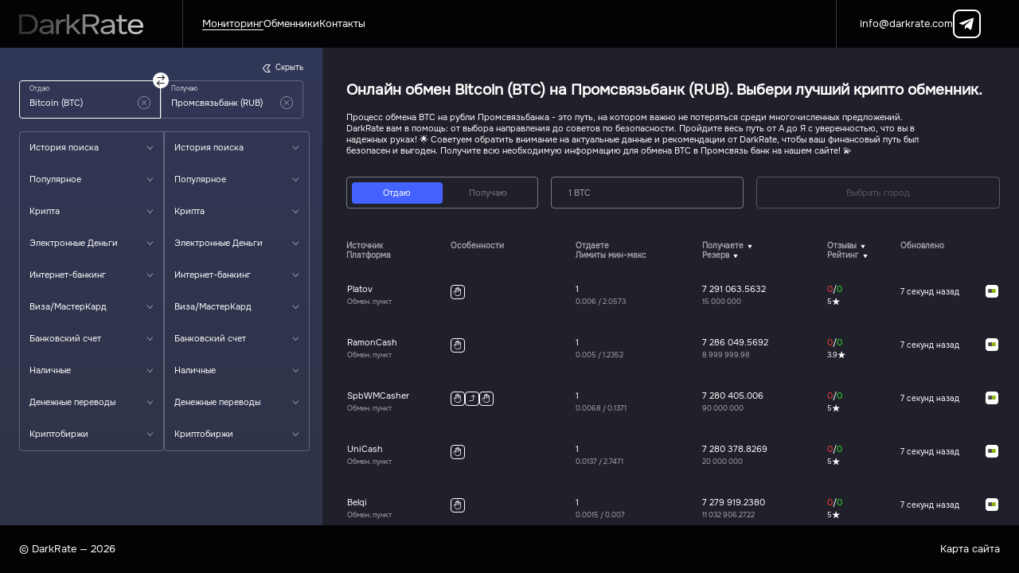

--- FILE ---
content_type: text/html; charset=utf-8
request_url: https://darkrate.com/btc-to-psbrub
body_size: 40335
content:
<!doctype html>
<html class="no-scroll" data-n-head-ssr lang="ru" data-n-head="%7B%22lang%22:%7B%22ssr%22:%22ru%22%7D%7D">
<head >
  <title>Обмен цифровой валюты Bitcoin (BTC) на Промсвязьбанк (RUB), мониторинг обменников</title><meta data-n-head="ssr" charset="utf-8"><meta data-n-head="ssr" name="viewport" content="width=device-width, initial-scale=1"><meta data-n-head="ssr" name="format-detection" content="telephone=no"><meta data-n-head="ssr" name="viewport" content="width=device-width, user-scalable=no"><meta data-n-head="ssr" data-hid="og:type" property="og:type" content="website"><meta data-n-head="ssr" data-hid="og:image" property="og:image" content="https://darkrate.com/banner120x630.jpg"><meta data-n-head="ssr" data-hid="twitter:creator" name="twitter:creator" content="https://darkrate.com"><meta data-n-head="ssr" data-hid="twitter:title" name="twitter:title" content="Обмен цифровой валюты Bitcoin (BTC) на Промсвязьбанк (RUB), мониторинг обменников"><meta data-n-head="ssr" data-hid="og:title" property="og:title" content="Обмен цифровой валюты Bitcoin (BTC) на Промсвязьбанк (RUB), мониторинг обменников"><meta data-n-head="ssr" data-hid="description" name="description" content="Обмен BTC на рубли Промсвязьбанка стал еще проще с DarkRate. В нашем гиде разбираемся в тонкостях процесса криптообмена, подсказываем, как избежать рисков и выбрать оптимальный обменник для перевода биткоин в Промсвязь банк."><meta data-n-head="ssr" data-hid="og:description" property="og:description" content="Обмен BTC на рубли Промсвязьбанка стал еще проще с DarkRate. В нашем гиде разбираемся в тонкостях процесса криптообмена, подсказываем, как избежать рисков и выбрать оптимальный обменник для перевода биткоин в Промсвязь банк."><meta data-n-head="ssr" data-hid="twitter:description" name="twitter:description" content="Обмен BTC на рубли Промсвязьбанка стал еще проще с DarkRate. В нашем гиде разбираемся в тонкостях процесса криптообмена, подсказываем, как избежать рисков и выбрать оптимальный обменник для перевода биткоин в Промсвязь банк."><link data-n-head="ssr" rel="icon" type="image/x-icon" href="/favicon64x64.ico"><link data-n-head="ssr" rel="icon" type="image/x-icon" sizes="120x120" href="/favicon120x120.svg"><link data-n-head="ssr" rel="stylesheet" type="text/css" href="/icons-fonts/style.css"><link data-n-head="ssr" rel="stylesheet preload prefetch" type="text/css" href="/fonts/onest/index.css"><link data-n-head="ssr" rel="canonical" href="https://darkrate.com/btc-to-psbrub"><link rel="preload" href="/_nuxt/96fac7a.js" as="script"><link rel="preload" href="/_nuxt/59cc874.js" as="script"><link rel="preload" href="/_nuxt/ec4dd3c.js" as="script"><link rel="preload" href="/_nuxt/a05d5d9.js" as="script"><link rel="preload" href="/_nuxt/css/0bbe6a2.css" as="style"><link rel="preload" href="/_nuxt/61dcac0.js" as="script"><link rel="preload" href="/_nuxt/93b26f4.js" as="script"><link rel="preload" href="/_nuxt/css/29e1d01.css" as="style"><link rel="preload" href="/_nuxt/9c0034a.js" as="script"><link rel="preload" href="/_nuxt/css/7858b7f.css" as="style"><link rel="preload" href="/_nuxt/0281ae8.js" as="script"><link rel="preload" href="/_nuxt/css/9fc9a0f.css" as="style"><link rel="preload" href="/_nuxt/0296734.js" as="script"><link rel="preload" href="/_nuxt/css/04febbb.css" as="style"><link rel="preload" href="/_nuxt/21a87c7.js" as="script"><link rel="preload" href="/_nuxt/68ca6c8.js" as="script"><link rel="preload" href="/_nuxt/1078b27.js" as="script"><link rel="preload" href="/_nuxt/d8324db.js" as="script"><link rel="preload" href="/_nuxt/e304a97.js" as="script"><link rel="preload" href="/_nuxt/e3d114e.js" as="script"><link rel="preload" href="/_nuxt/efb6b32.js" as="script"><link rel="preload" href="/_nuxt/dfcd8e5.js" as="script"><link rel="preload" href="/_nuxt/d8a2d5f.js" as="script"><link rel="preload" href="/_nuxt/679ad69.js" as="script"><link rel="preload" href="/_nuxt/1b1ad20.js" as="script"><link rel="preload" href="/_nuxt/f1df6e2.js" as="script"><link rel="preload" href="/_nuxt/b4bd8c3.js" as="script"><link rel="preload" href="/_nuxt/db03a33.js" as="script"><link rel="preload" href="/_nuxt/6d48e9a.js" as="script"><link rel="preload" href="/_nuxt/8d5e8c7.js" as="script"><link rel="preload" href="/_nuxt/3515949.js" as="script"><link rel="preload" href="/_nuxt/0b9759c.js" as="script"><link rel="preload" href="/_nuxt/css/7a70064.css" as="style"><link rel="preload" href="/_nuxt/8411fb7.js" as="script"><link rel="preload" href="/_nuxt/89bccaa.js" as="script"><link rel="preload" href="/_nuxt/css/1c9f0ed.css" as="style"><link rel="preload" href="/_nuxt/93c8ab5.js" as="script"><link rel="preload" href="/_nuxt/css/b900e71.css" as="style"><link rel="preload" href="/_nuxt/ce2437d.js" as="script"><link rel="preload" href="/_nuxt/css/7389059.css" as="style"><link rel="preload" href="/_nuxt/be17bb8.js" as="script"><link rel="preload" href="/_nuxt/css/76bc4a2.css" as="style"><link rel="preload" href="/_nuxt/a5ea7d8.js" as="script"><link rel="preload" href="/_nuxt/css/8687285.css" as="style"><link rel="preload" href="/_nuxt/85c94e7.js" as="script"><link rel="preload" href="/_nuxt/css/f8aa128.css" as="style"><link rel="preload" href="/_nuxt/8367889.js" as="script"><link rel="stylesheet" href="/_nuxt/css/0bbe6a2.css"><link rel="stylesheet" href="/_nuxt/css/29e1d01.css"><link rel="stylesheet" href="/_nuxt/css/7858b7f.css"><link rel="stylesheet" href="/_nuxt/css/9fc9a0f.css"><link rel="stylesheet" href="/_nuxt/css/04febbb.css"><link rel="stylesheet" href="/_nuxt/css/7a70064.css"><link rel="stylesheet" href="/_nuxt/css/1c9f0ed.css"><link rel="stylesheet" href="/_nuxt/css/b900e71.css"><link rel="stylesheet" href="/_nuxt/css/7389059.css"><link rel="stylesheet" href="/_nuxt/css/76bc4a2.css"><link rel="stylesheet" href="/_nuxt/css/8687285.css"><link rel="stylesheet" href="/_nuxt/css/f8aa128.css">
</head>

<body >
<div data-server-rendered="true" id="__nuxt"><!----><div id="__layout"><div class="default"><header class="header-desktop"><div class="header-desktop__logo-block"><a href="/" class="nuxt-link-active"><img src="/imgs/logo.svg" alt="logo" title="Logo DarkRate"></a></div> <nav class="header-desktop__nav-block"><div class="nav-bar"><a href="/" class="nav-bar_nav-link nuxt-link-active active"><div class="ui-text regular" style="font-size:16rem;color:#fff;line-height:19rem;user-select:auto;opacity:1;" data-v-71b8603a>Мониторинг</div></a><a href="/exchangers" class="nav-bar_nav-link"><div class="ui-text regular" style="font-size:16rem;color:#fff;line-height:19rem;user-select:auto;opacity:1;" data-v-71b8603a>Обменники</div></a><a href="/contacts" class="nav-bar_nav-link"><div class="ui-text regular" style="font-size:16rem;color:#fff;line-height:19rem;user-select:auto;opacity:1;" data-v-71b8603a>Контакты</div></a></div></nav> <div class="header-desktop__social-links"><a href="mailto:info@darkrate.com" class="header-desktop__social-links_email-link"><div class="ui-text regular" style="font-size:16rem;color:#fff;line-height:19rem;user-select:auto;opacity:1;" data-v-71b8603a>info@darkrate.com</div></a> <a href="tg://resolve?domain=darkratecom" target="_blank" rel="noreferrer noopener" class="header-desktop__social-links_telegram-link"><div class="ui-icon-wrapper"><i class="ui-icon icon-telegram" style="font-size:20rem;color:#fff;opacity:1;'--color-hover':#fff;"><span class="path1"></span> <span class="path2"></span> <!----> <!----> <!----> <!----> <!----></i></div></a></div></header> <main class="global-style_default-container"><div><article class="home-page-wrapper global-style_default-container-content show-monitoring isDesktop:block"><section class="home-page-main__block-bar"><div class="direction-selection-bar-wrapper test position-left"><div class="direction-selection-bar"><div class="direction-selection-bar__head"><!----> <div class="direction-inputs-wrapper"><div class="direction-inputs-wrapper__selected-direction active"><div class="title-direction-block"><div class="ui-text regular" style="font-size:10rem;color:#fff;line-height:12rem;user-select:none;opacity:0.8;" data-v-71b8603a>Отдаю</div></div> <div class="input-direction-block"><form class="ui-input-ghost-wrapper"><input placeholder="Введите название..." aria-labelledby="input-ghost" type="text" value="Bitcoin (BTC)" class="ui-input-ghost__input"> <div class="ui-input-ghost__button-clear" style="display:none;"><button aria-label="button-simple" class="button-clear"><div class="ui-icon-wrapper"><i class="ui-icon icon-cross-in-circle" style="font-size:20rem;color:#fff;opacity:0.5;'--color-hover':#fff;"><!----> <!----> <!----> <!----> <!----> <!----> <!----></i></div></button></div></form></div> <!----></div> <div class="button-change-position"><button aria-label="change-button" class="ui-button-change" style="--rotate-value:0deg;"><div class="ui-icon-wrapper left"><i class="ui-icon icon-change" style="font-size:17rem;color:#030305;opacity:1;'--color-hover':#030305;"><!----> <!----> <!----> <!----> <!----> <!----> <!----></i></div></button></div> <div class="direction-inputs-wrapper__selected-direction"><div class="title-direction-block"><div class="ui-text regular" style="font-size:10rem;color:#fff;line-height:12rem;user-select:none;opacity:0.8;" data-v-71b8603a>Получаю</div></div> <div class="input-direction-block"><form class="ui-input-ghost-wrapper"><input placeholder="Введите название..." aria-labelledby="input-ghost" type="text" value="Промсвязьбанк (RUB)" class="ui-input-ghost__input"> <div class="ui-input-ghost__button-clear" style="display:none;"><button aria-label="button-simple" class="button-clear"><div class="ui-icon-wrapper"><i class="ui-icon icon-cross-in-circle" style="font-size:20rem;color:#fff;opacity:0.5;'--color-hover':#fff;"><!----> <!----> <!----> <!----> <!----> <!----> <!----></i></div></button></div></form></div> <!----></div></div></div> <div class="direction-selection-bar__main"><div class="block-content"><div class="direction-accordion-wrapper"><div class="direction-accordion"><div class="direction-accordion__select-list"><div class="accordion-select"><div class="accordion-select__head"><div class="ui-text regular" style="font-size:14rem;color:#fff;line-height:17rem;user-select:none;opacity:1;" data-v-71b8603a>История поиска</div> <div class="ui-icon-wrapper"><i class="ui-icon icon-arrow-corner" style="font-size:7rem;color:#fff;opacity:0.6;'--color-hover':#fff;"><!----> <!----> <!----> <!----> <!----> <!----> <!----></i></div></div> <!----></div><div class="accordion-select"><div class="accordion-select__head"><div class="ui-text regular" style="font-size:14rem;color:#fff;line-height:17rem;user-select:none;opacity:1;" data-v-71b8603a>Популярное</div> <div class="ui-icon-wrapper"><i class="ui-icon icon-arrow-corner" style="font-size:7rem;color:#fff;opacity:0.6;'--color-hover':#fff;"><!----> <!----> <!----> <!----> <!----> <!----> <!----></i></div></div> <!----></div><div class="accordion-select"><div class="accordion-select__head"><div class="ui-text regular" style="font-size:14rem;color:#fff;line-height:17rem;user-select:none;opacity:1;" data-v-71b8603a>Крипта</div> <div class="ui-icon-wrapper"><i class="ui-icon icon-arrow-corner" style="font-size:7rem;color:#fff;opacity:0.6;'--color-hover':#fff;"><!----> <!----> <!----> <!----> <!----> <!----> <!----></i></div></div> <!----></div><div class="accordion-select"><div class="accordion-select__head"><div class="ui-text regular" style="font-size:14rem;color:#fff;line-height:17rem;user-select:none;opacity:1;" data-v-71b8603a>Электронные Деньги</div> <div class="ui-icon-wrapper"><i class="ui-icon icon-arrow-corner" style="font-size:7rem;color:#fff;opacity:0.6;'--color-hover':#fff;"><!----> <!----> <!----> <!----> <!----> <!----> <!----></i></div></div> <!----></div><div class="accordion-select"><div class="accordion-select__head"><div class="ui-text regular" style="font-size:14rem;color:#fff;line-height:17rem;user-select:none;opacity:1;" data-v-71b8603a>Интернет-банкинг</div> <div class="ui-icon-wrapper"><i class="ui-icon icon-arrow-corner" style="font-size:7rem;color:#fff;opacity:0.6;'--color-hover':#fff;"><!----> <!----> <!----> <!----> <!----> <!----> <!----></i></div></div> <!----></div><div class="accordion-select"><div class="accordion-select__head"><div class="ui-text regular" style="font-size:14rem;color:#fff;line-height:17rem;user-select:none;opacity:1;" data-v-71b8603a>Виза/МастерКард</div> <div class="ui-icon-wrapper"><i class="ui-icon icon-arrow-corner" style="font-size:7rem;color:#fff;opacity:0.6;'--color-hover':#fff;"><!----> <!----> <!----> <!----> <!----> <!----> <!----></i></div></div> <!----></div><div class="accordion-select"><div class="accordion-select__head"><div class="ui-text regular" style="font-size:14rem;color:#fff;line-height:17rem;user-select:none;opacity:1;" data-v-71b8603a>Банковский счет</div> <div class="ui-icon-wrapper"><i class="ui-icon icon-arrow-corner" style="font-size:7rem;color:#fff;opacity:0.6;'--color-hover':#fff;"><!----> <!----> <!----> <!----> <!----> <!----> <!----></i></div></div> <!----></div><div class="accordion-select"><div class="accordion-select__head"><div class="ui-text regular" style="font-size:14rem;color:#fff;line-height:17rem;user-select:none;opacity:1;" data-v-71b8603a>Наличные</div> <div class="ui-icon-wrapper"><i class="ui-icon icon-arrow-corner" style="font-size:7rem;color:#fff;opacity:0.6;'--color-hover':#fff;"><!----> <!----> <!----> <!----> <!----> <!----> <!----></i></div></div> <!----></div><div class="accordion-select"><div class="accordion-select__head"><div class="ui-text regular" style="font-size:14rem;color:#fff;line-height:17rem;user-select:none;opacity:1;" data-v-71b8603a>Денежные переводы</div> <div class="ui-icon-wrapper"><i class="ui-icon icon-arrow-corner" style="font-size:7rem;color:#fff;opacity:0.6;'--color-hover':#fff;"><!----> <!----> <!----> <!----> <!----> <!----> <!----></i></div></div> <!----></div><div class="accordion-select"><div class="accordion-select__head"><div class="ui-text regular" style="font-size:14rem;color:#fff;line-height:17rem;user-select:none;opacity:1;" data-v-71b8603a>Криптобиржи</div> <div class="ui-icon-wrapper"><i class="ui-icon icon-arrow-corner" style="font-size:7rem;color:#fff;opacity:0.6;'--color-hover':#fff;"><!----> <!----> <!----> <!----> <!----> <!----> <!----></i></div></div> <!----></div></div><div class="direction-accordion__select-list"><div class="accordion-select"><div class="accordion-select__head"><div class="ui-text regular" style="font-size:14rem;color:#fff;line-height:17rem;user-select:none;opacity:1;" data-v-71b8603a>История поиска</div> <div class="ui-icon-wrapper"><i class="ui-icon icon-arrow-corner" style="font-size:7rem;color:#fff;opacity:0.6;'--color-hover':#fff;"><!----> <!----> <!----> <!----> <!----> <!----> <!----></i></div></div> <!----></div><div class="accordion-select"><div class="accordion-select__head"><div class="ui-text regular" style="font-size:14rem;color:#fff;line-height:17rem;user-select:none;opacity:1;" data-v-71b8603a>Популярное</div> <div class="ui-icon-wrapper"><i class="ui-icon icon-arrow-corner" style="font-size:7rem;color:#fff;opacity:0.6;'--color-hover':#fff;"><!----> <!----> <!----> <!----> <!----> <!----> <!----></i></div></div> <!----></div><div class="accordion-select"><div class="accordion-select__head"><div class="ui-text regular" style="font-size:14rem;color:#fff;line-height:17rem;user-select:none;opacity:1;" data-v-71b8603a>Крипта</div> <div class="ui-icon-wrapper"><i class="ui-icon icon-arrow-corner" style="font-size:7rem;color:#fff;opacity:0.6;'--color-hover':#fff;"><!----> <!----> <!----> <!----> <!----> <!----> <!----></i></div></div> <!----></div><div class="accordion-select"><div class="accordion-select__head"><div class="ui-text regular" style="font-size:14rem;color:#fff;line-height:17rem;user-select:none;opacity:1;" data-v-71b8603a>Электронные Деньги</div> <div class="ui-icon-wrapper"><i class="ui-icon icon-arrow-corner" style="font-size:7rem;color:#fff;opacity:0.6;'--color-hover':#fff;"><!----> <!----> <!----> <!----> <!----> <!----> <!----></i></div></div> <!----></div><div class="accordion-select"><div class="accordion-select__head"><div class="ui-text regular" style="font-size:14rem;color:#fff;line-height:17rem;user-select:none;opacity:1;" data-v-71b8603a>Интернет-банкинг</div> <div class="ui-icon-wrapper"><i class="ui-icon icon-arrow-corner" style="font-size:7rem;color:#fff;opacity:0.6;'--color-hover':#fff;"><!----> <!----> <!----> <!----> <!----> <!----> <!----></i></div></div> <!----></div><div class="accordion-select"><div class="accordion-select__head"><div class="ui-text regular" style="font-size:14rem;color:#fff;line-height:17rem;user-select:none;opacity:1;" data-v-71b8603a>Виза/МастерКард</div> <div class="ui-icon-wrapper"><i class="ui-icon icon-arrow-corner" style="font-size:7rem;color:#fff;opacity:0.6;'--color-hover':#fff;"><!----> <!----> <!----> <!----> <!----> <!----> <!----></i></div></div> <!----></div><div class="accordion-select"><div class="accordion-select__head"><div class="ui-text regular" style="font-size:14rem;color:#fff;line-height:17rem;user-select:none;opacity:1;" data-v-71b8603a>Банковский счет</div> <div class="ui-icon-wrapper"><i class="ui-icon icon-arrow-corner" style="font-size:7rem;color:#fff;opacity:0.6;'--color-hover':#fff;"><!----> <!----> <!----> <!----> <!----> <!----> <!----></i></div></div> <!----></div><div class="accordion-select"><div class="accordion-select__head"><div class="ui-text regular" style="font-size:14rem;color:#fff;line-height:17rem;user-select:none;opacity:1;" data-v-71b8603a>Наличные</div> <div class="ui-icon-wrapper"><i class="ui-icon icon-arrow-corner" style="font-size:7rem;color:#fff;opacity:0.6;'--color-hover':#fff;"><!----> <!----> <!----> <!----> <!----> <!----> <!----></i></div></div> <!----></div><div class="accordion-select"><div class="accordion-select__head"><div class="ui-text regular" style="font-size:14rem;color:#fff;line-height:17rem;user-select:none;opacity:1;" data-v-71b8603a>Денежные переводы</div> <div class="ui-icon-wrapper"><i class="ui-icon icon-arrow-corner" style="font-size:7rem;color:#fff;opacity:0.6;'--color-hover':#fff;"><!----> <!----> <!----> <!----> <!----> <!----> <!----></i></div></div> <!----></div><div class="accordion-select"><div class="accordion-select__head"><div class="ui-text regular" style="font-size:14rem;color:#fff;line-height:17rem;user-select:none;opacity:1;" data-v-71b8603a>Криптобиржи</div> <div class="ui-icon-wrapper"><i class="ui-icon icon-arrow-corner" style="font-size:7rem;color:#fff;opacity:0.6;'--color-hover':#fff;"><!----> <!----> <!----> <!----> <!----> <!----> <!----></i></div></div> <!----></div></div></div></div></div></div></div> <button aria-label="button-simple" class="button-show-bar"><div class="ui-icon-wrapper"><i class="ui-icon icon-arrow-outline" style="font-size:12rem;color:#fff;opacity:1;'--color-hover':#fff;"><!----> <!----> <!----> <!----> <!----> <!----> <!----></i></div> <span>
      Скрыть
    </span></button></div></section> <section class="home-page-main__block-table"><div class="monitoring-wrapper"><div class="monitoring-main"><div class="block-head-monitoring"><div class="isDesktop:grid block-head-monitoring__head"><div class="block-head-monitoring__head_title"><article class="ui-header-wrapper title-directions"><h1 class="ui-header regular" style="font-size:24rem;color:#fff;line-height:29rem;opacity:1;">
        Онлайн обмен Bitcoin (BTC) на Промсвязьбанк (RUB). Выбери лучший крипто обменник.
      </h1> <!----> <!----></article> <div class="ui-text info-directions regular" style="font-size:14rem;color:#fff;line-height:18rem;user-select:auto;opacity:1;" data-v-71b8603a><div data-v-71b8603a><p>Процесс обмена BTC на рубли Промсвязьбанка - это путь, на котором важно не потеряться среди многочисленных предложений. DarkRate вам в помощь: от выбора направления до советов по безопасности. Пройдите весь путь от А до Я с уверенностью, что вы в надежных руках! 🌟 Советуем обратить внимание на актуальные данные и рекомендации от DarkRate, чтобы ваш финансовый путь был безопасен и выгоден. Получите всю необходимую информацию для обмена BTC в Промсвязь банк на нашем сайте! 💫</p></div></div></div> <div class="block-head-monitoring__head_settings"><div class="ui-tab-wrapper"><button aria-label="button-tab" class="ui-tab active"><span class="ui-tab__content">Отдаю</span></button><button aria-label="button-tab" class="ui-tab"><span class="ui-tab__content">Получаю</span></button></div> <form class="ui-input-wrapper"><input placeholder="" aria-labelledby="input" type="text" value="" class="ui-input__input"> <div class="ui-input__setting position-setting-left two-settings"><!----> <div class="ui-input__setting_prompt"><span>1 BTC</span></div></div> <!----></form> <button disabled="disabled" aria-label="outline-button" class="ui-button-outline disable-button"><!----> <span class="ui-button-outline__content">Выбрать город</span></button></div></div></div> <div class="monitoring-main__main"><div class="table-monitoring-wrapper"><table class="table-monitoring"><thead class="table-monitoring__head-table"><tr class="table-monitoring__head-table_row"><th class="contend-th"><div class="contend-th__title"><div class="ui-text regular" style="font-size:12rem;color:#fff;line-height:16rem;user-select:none;opacity:0.6;" data-v-71b8603a>Источник</div> <!----></div> <div class="contend-th__title"><div class="ui-text regular" style="font-size:12rem;color:#fff;line-height:16rem;user-select:none;opacity:0.6;" data-v-71b8603a>Платформа</div> <!----></div></th><th class="contend-th"><div class="contend-th__title"><div class="ui-text regular" style="font-size:12rem;color:#fff;line-height:16rem;user-select:none;opacity:0.6;" data-v-71b8603a>Особенности</div> <!----></div> <!----></th><th class="contend-th"><div class="contend-th__title"><div class="ui-text regular" style="font-size:12rem;color:#fff;line-height:16rem;user-select:none;opacity:0.6;" data-v-71b8603a>Отдаете</div> <!----></div> <div class="contend-th__title"><div class="ui-text regular" style="font-size:12rem;color:#fff;line-height:16rem;user-select:none;opacity:0.6;" data-v-71b8603a>Лимиты мин-макс</div> <!----></div></th><th class="contend-th"><div class="contend-th__title with-sort default-sort"><div class="ui-text regular" style="font-size:12rem;color:#fff;line-height:16rem;user-select:none;opacity:0.6;" data-v-71b8603a>Получаете</div> <div class="ui-icon-wrapper"><i class="ui-icon icon-triangle" style="font-size:6rem;color:#fff;opacity:1;'--color-hover':#fff;"><!----> <!----> <!----> <!----> <!----> <!----> <!----></i></div></div> <div class="contend-th__title with-sort default-sort"><div class="ui-text regular" style="font-size:12rem;color:#fff;line-height:16rem;user-select:none;opacity:0.6;" data-v-71b8603a>Резерв</div> <div class="ui-icon-wrapper"><i class="ui-icon icon-triangle" style="font-size:6rem;color:#fff;opacity:1;'--color-hover':#fff;"><!----> <!----> <!----> <!----> <!----> <!----> <!----></i></div></div></th><th class="contend-th"><div class="contend-th__title with-sort default-sort"><div class="ui-text regular" style="font-size:12rem;color:#fff;line-height:16rem;user-select:none;opacity:0.6;" data-v-71b8603a>Отзывы</div> <div class="ui-icon-wrapper"><i class="ui-icon icon-triangle" style="font-size:6rem;color:#fff;opacity:1;'--color-hover':#fff;"><!----> <!----> <!----> <!----> <!----> <!----> <!----></i></div></div> <div class="contend-th__title with-sort default-sort"><div class="ui-text regular" style="font-size:12rem;color:#fff;line-height:16rem;user-select:none;opacity:0.6;" data-v-71b8603a>Рейтинг</div> <div class="ui-icon-wrapper"><i class="ui-icon icon-triangle" style="font-size:6rem;color:#fff;opacity:1;'--color-hover':#fff;"><!----> <!----> <!----> <!----> <!----> <!----> <!----></i></div></div></th><th class="contend-th"><div class="contend-th__title default-sort"><div class="ui-text regular" style="font-size:12rem;color:#fff;line-height:16rem;user-select:none;opacity:0.6;" data-v-71b8603a>Обновлено</div> <!----></div> <!----></th> <th class="contend-th"></th></tr></thead> <tbody class="table-monitoring__body-table"><tr class="table-monitoring__body-table_row"><td class="contend-td"><button aria-label="button-simple" class="contend-td__content title-block-table-monitoring"><div class="ui-text regular" style="font-size:14rem;color:#fff;line-height:26rem;user-select:none;opacity:1;" data-v-71b8603a>Platov</div> <div class="ui-text regular" style="font-size:11rem;color:#fff;line-height:16rem;user-select:none;opacity:0.6;" data-v-71b8603a>Обмен. пункт</div></button></td> <td class="contend-td"><button aria-label="button-simple" class="contend-td__content"><span class="features-params"><div class="ui-tooltip-wrapper"><div class="ui-tooltip"><span class="features-params__container-icon"><div class="ui-icon-wrapper"><i class="ui-icon icon-manual" style="font-size:16rem;color:#fff;opacity:1;'--color-hover':#fff;"><!----> <!----> <!----> <!----> <!----> <!----> <!----></i></div></span> <div class="ui-tooltip__content left"><span>Ручной обмен</span></div></div></div></span></button></td> <td class="contend-td"><button class="contend-td__content"><div class="ui-text regular" style="font-size:14rem;color:#fff;line-height:26rem;user-select:none;opacity:1;" data-v-71b8603a>1</div> <div class="ui-text regular" style="font-size:11rem;color:#fff;line-height:16rem;user-select:none;opacity:0.6;" data-v-71b8603a><span class="min-amount" data-v-71b8603a>0.006</span>
              /
              <span class="max-amount" data-v-71b8603a>2.0573</span></div></button></td> <td class="contend-td"><button aria-label="button-simple" class="contend-td__content"><div class="ui-text regular" style="font-size:14rem;color:#fff;line-height:26rem;user-select:none;opacity:1;" data-v-71b8603a>7 291 063.5632</div> <div class="ui-text regular" style="font-size:11rem;color:#fff;line-height:16rem;user-select:none;opacity:0.6;" data-v-71b8603a>15 000 000</div></button></td> <td class="contend-td"><a href="/exchangers/platov-co" class="contend-td__content accent-in-reviews"><div class="ui-text regular" style="font-size:14rem;color:#fff;line-height:26rem;user-select:none;opacity:1;" data-v-71b8603a><span class="amount-negative" data-v-71b8603a>0</span>/<span class="amount-positive" data-v-71b8603a>0</span></div> <div class="rating-block"><div class="ui-text regular" style="font-size:11rem;color:#fff;line-height:16rem;user-select:none;opacity:1;" data-v-71b8603a>5</div> <div class="ui-icon-wrapper"><i class="ui-icon icon-star" style="font-size:12rem;color:#fff;opacity:1;'--color-hover':#fff;"><!----> <!----> <!----> <!----> <!----> <!----> <!----></i></div></div></a></td> <td class="contend-td"><button aria-label="button-simple" class="contend-td__content"><div class="ui-text regular" style="font-size:12rem;color:#fff;line-height:16rem;user-select:none;opacity:1;" data-v-71b8603a>0 секунд назад</div></button></td> <td class="contend-td"><div class="contend-td__content buttons-complaint"><div class="buttons-complaint__complaint"><button aria-label="button-simple"><div class="ui-icon-wrapper"><i class="ui-icon icon-error-message" style="font-size:20rem;color:#fff;opacity:1;'--color-hover':#fff;"><!----> <!----> <!----> <!----> <!----> <!----> <!----></i></div></button></div> <div class="buttons-complaint__icon-info"><button aria-label="button-external-exchanger"><div class="ui-icon-wrapper"><i class="ui-icon icon-best-change-before" style="font-size:20rem;color:#fff;opacity:1;'--color-hover':#fff;"><span class="path1"></span> <span class="path2"></span> <span class="path3"></span> <span class="path4"></span> <!----> <!----> <!----></i></div> <div class="ui-icon-wrapper"><i class="ui-icon icon-best-change-after" style="font-size:20rem;color:#fff;opacity:1;'--color-hover':#fff;"><span class="path1"></span> <span class="path2"></span> <span class="path3"></span> <span class="path4"></span> <!----> <!----> <!----></i></div></button></div></div></td></tr><tr class="table-monitoring__body-table_row"><td class="contend-td"><button aria-label="button-simple" class="contend-td__content title-block-table-monitoring"><div class="ui-text regular" style="font-size:14rem;color:#fff;line-height:26rem;user-select:none;opacity:1;" data-v-71b8603a>RamonCash</div> <div class="ui-text regular" style="font-size:11rem;color:#fff;line-height:16rem;user-select:none;opacity:0.6;" data-v-71b8603a>Обмен. пункт</div></button></td> <td class="contend-td"><button aria-label="button-simple" class="contend-td__content"><span class="features-params"><div class="ui-tooltip-wrapper"><div class="ui-tooltip"><span class="features-params__container-icon"><div class="ui-icon-wrapper"><i class="ui-icon icon-manual" style="font-size:16rem;color:#fff;opacity:1;'--color-hover':#fff;"><!----> <!----> <!----> <!----> <!----> <!----> <!----></i></div></span> <div class="ui-tooltip__content left"><span>Ручной обмен</span></div></div></div></span></button></td> <td class="contend-td"><button class="contend-td__content"><div class="ui-text regular" style="font-size:14rem;color:#fff;line-height:26rem;user-select:none;opacity:1;" data-v-71b8603a>1</div> <div class="ui-text regular" style="font-size:11rem;color:#fff;line-height:16rem;user-select:none;opacity:0.6;" data-v-71b8603a><span class="min-amount" data-v-71b8603a>0.005</span>
              /
              <span class="max-amount" data-v-71b8603a>1.2352</span></div></button></td> <td class="contend-td"><button aria-label="button-simple" class="contend-td__content"><div class="ui-text regular" style="font-size:14rem;color:#fff;line-height:26rem;user-select:none;opacity:1;" data-v-71b8603a>7 286 049.5692</div> <div class="ui-text regular" style="font-size:11rem;color:#fff;line-height:16rem;user-select:none;opacity:0.6;" data-v-71b8603a>8 999 999.98</div></button></td> <td class="contend-td"><a href="/exchangers/ramon-money" class="contend-td__content accent-in-reviews"><div class="ui-text regular" style="font-size:14rem;color:#fff;line-height:26rem;user-select:none;opacity:1;" data-v-71b8603a><span class="amount-negative" data-v-71b8603a>0</span>/<span class="amount-positive" data-v-71b8603a>0</span></div> <div class="rating-block"><div class="ui-text regular" style="font-size:11rem;color:#fff;line-height:16rem;user-select:none;opacity:1;" data-v-71b8603a>3.9</div> <div class="ui-icon-wrapper"><i class="ui-icon icon-star" style="font-size:12rem;color:#fff;opacity:1;'--color-hover':#fff;"><!----> <!----> <!----> <!----> <!----> <!----> <!----></i></div></div></a></td> <td class="contend-td"><button aria-label="button-simple" class="contend-td__content"><div class="ui-text regular" style="font-size:12rem;color:#fff;line-height:16rem;user-select:none;opacity:1;" data-v-71b8603a>0 секунд назад</div></button></td> <td class="contend-td"><div class="contend-td__content buttons-complaint"><div class="buttons-complaint__complaint"><button aria-label="button-simple"><div class="ui-icon-wrapper"><i class="ui-icon icon-error-message" style="font-size:20rem;color:#fff;opacity:1;'--color-hover':#fff;"><!----> <!----> <!----> <!----> <!----> <!----> <!----></i></div></button></div> <div class="buttons-complaint__icon-info"><button aria-label="button-external-exchanger"><div class="ui-icon-wrapper"><i class="ui-icon icon-best-change-before" style="font-size:20rem;color:#fff;opacity:1;'--color-hover':#fff;"><span class="path1"></span> <span class="path2"></span> <span class="path3"></span> <span class="path4"></span> <!----> <!----> <!----></i></div> <div class="ui-icon-wrapper"><i class="ui-icon icon-best-change-after" style="font-size:20rem;color:#fff;opacity:1;'--color-hover':#fff;"><span class="path1"></span> <span class="path2"></span> <span class="path3"></span> <span class="path4"></span> <!----> <!----> <!----></i></div></button></div></div></td></tr><tr class="table-monitoring__body-table_row"><td class="contend-td"><button aria-label="button-simple" class="contend-td__content title-block-table-monitoring"><div class="ui-text regular" style="font-size:14rem;color:#fff;line-height:26rem;user-select:none;opacity:1;" data-v-71b8603a>SpbWMCasher</div> <div class="ui-text regular" style="font-size:11rem;color:#fff;line-height:16rem;user-select:none;opacity:0.6;" data-v-71b8603a>Обмен. пункт</div></button></td> <td class="contend-td"><button aria-label="button-simple" class="contend-td__content"><span class="features-params"><div class="ui-tooltip-wrapper"><div class="ui-tooltip"><span class="features-params__container-icon"><div class="ui-icon-wrapper"><i class="ui-icon icon-manual" style="font-size:16rem;color:#fff;opacity:1;'--color-hover':#fff;"><!----> <!----> <!----> <!----> <!----> <!----> <!----></i></div></span> <div class="ui-tooltip__content left"><span>Ручной обмен</span></div></div></div><div class="ui-tooltip-wrapper"><div class="ui-tooltip"><span class="features-params__container-icon"><div class="ui-icon-wrapper"><i class="ui-icon icon-otherout" style="font-size:16rem;color:#fff;opacity:1;'--color-hover':#fff;"><!----> <!----> <!----> <!----> <!----> <!----> <!----></i></div></span> <div class="ui-tooltip__content left"><span>Выплата со сторонней системы</span></div></div></div><div class="ui-tooltip-wrapper"><div class="ui-tooltip"><span class="features-params__container-icon"><div class="ui-icon-wrapper"><i class="ui-icon icon-manual" style="font-size:16rem;color:#fff;opacity:1;'--color-hover':#fff;"><!----> <!----> <!----> <!----> <!----> <!----> <!----></i></div></span> <div class="ui-tooltip__content left"><span>Ручной обмен</span></div></div></div></span></button></td> <td class="contend-td"><button class="contend-td__content"><div class="ui-text regular" style="font-size:14rem;color:#fff;line-height:26rem;user-select:none;opacity:1;" data-v-71b8603a>1</div> <div class="ui-text regular" style="font-size:11rem;color:#fff;line-height:16rem;user-select:none;opacity:0.6;" data-v-71b8603a><span class="min-amount" data-v-71b8603a>0.0068</span>
              /
              <span class="max-amount" data-v-71b8603a>0.1371</span></div></button></td> <td class="contend-td"><button aria-label="button-simple" class="contend-td__content"><div class="ui-text regular" style="font-size:14rem;color:#fff;line-height:26rem;user-select:none;opacity:1;" data-v-71b8603a>7 280 405.006</div> <div class="ui-text regular" style="font-size:11rem;color:#fff;line-height:16rem;user-select:none;opacity:0.6;" data-v-71b8603a>90 000 000</div></button></td> <td class="contend-td"><a href="/exchangers/spbwmcasher-ru" class="contend-td__content accent-in-reviews"><div class="ui-text regular" style="font-size:14rem;color:#fff;line-height:26rem;user-select:none;opacity:1;" data-v-71b8603a><span class="amount-negative" data-v-71b8603a>0</span>/<span class="amount-positive" data-v-71b8603a>0</span></div> <div class="rating-block"><div class="ui-text regular" style="font-size:11rem;color:#fff;line-height:16rem;user-select:none;opacity:1;" data-v-71b8603a>5</div> <div class="ui-icon-wrapper"><i class="ui-icon icon-star" style="font-size:12rem;color:#fff;opacity:1;'--color-hover':#fff;"><!----> <!----> <!----> <!----> <!----> <!----> <!----></i></div></div></a></td> <td class="contend-td"><button aria-label="button-simple" class="contend-td__content"><div class="ui-text regular" style="font-size:12rem;color:#fff;line-height:16rem;user-select:none;opacity:1;" data-v-71b8603a>0 секунд назад</div></button></td> <td class="contend-td"><div class="contend-td__content buttons-complaint"><div class="buttons-complaint__complaint"><button aria-label="button-simple"><div class="ui-icon-wrapper"><i class="ui-icon icon-error-message" style="font-size:20rem;color:#fff;opacity:1;'--color-hover':#fff;"><!----> <!----> <!----> <!----> <!----> <!----> <!----></i></div></button></div> <div class="buttons-complaint__icon-info"><button aria-label="button-external-exchanger"><div class="ui-icon-wrapper"><i class="ui-icon icon-best-change-before" style="font-size:20rem;color:#fff;opacity:1;'--color-hover':#fff;"><span class="path1"></span> <span class="path2"></span> <span class="path3"></span> <span class="path4"></span> <!----> <!----> <!----></i></div> <div class="ui-icon-wrapper"><i class="ui-icon icon-best-change-after" style="font-size:20rem;color:#fff;opacity:1;'--color-hover':#fff;"><span class="path1"></span> <span class="path2"></span> <span class="path3"></span> <span class="path4"></span> <!----> <!----> <!----></i></div></button></div></div></td></tr><tr class="table-monitoring__body-table_row"><td class="contend-td"><button aria-label="button-simple" class="contend-td__content title-block-table-monitoring"><div class="ui-text regular" style="font-size:14rem;color:#fff;line-height:26rem;user-select:none;opacity:1;" data-v-71b8603a>UniCash</div> <div class="ui-text regular" style="font-size:11rem;color:#fff;line-height:16rem;user-select:none;opacity:0.6;" data-v-71b8603a>Обмен. пункт</div></button></td> <td class="contend-td"><button aria-label="button-simple" class="contend-td__content"><span class="features-params"><div class="ui-tooltip-wrapper"><div class="ui-tooltip"><span class="features-params__container-icon"><div class="ui-icon-wrapper"><i class="ui-icon icon-manual" style="font-size:16rem;color:#fff;opacity:1;'--color-hover':#fff;"><!----> <!----> <!----> <!----> <!----> <!----> <!----></i></div></span> <div class="ui-tooltip__content left"><span>Ручной обмен</span></div></div></div></span></button></td> <td class="contend-td"><button class="contend-td__content"><div class="ui-text regular" style="font-size:14rem;color:#fff;line-height:26rem;user-select:none;opacity:1;" data-v-71b8603a>1</div> <div class="ui-text regular" style="font-size:11rem;color:#fff;line-height:16rem;user-select:none;opacity:0.6;" data-v-71b8603a><span class="min-amount" data-v-71b8603a>0.0137</span>
              /
              <span class="max-amount" data-v-71b8603a>2.7471</span></div></button></td> <td class="contend-td"><button aria-label="button-simple" class="contend-td__content"><div class="ui-text regular" style="font-size:14rem;color:#fff;line-height:26rem;user-select:none;opacity:1;" data-v-71b8603a>7 280 378.8269</div> <div class="ui-text regular" style="font-size:11rem;color:#fff;line-height:16rem;user-select:none;opacity:0.6;" data-v-71b8603a>20 000 000</div></button></td> <td class="contend-td"><a href="/exchangers/unicash-pro" class="contend-td__content accent-in-reviews"><div class="ui-text regular" style="font-size:14rem;color:#fff;line-height:26rem;user-select:none;opacity:1;" data-v-71b8603a><span class="amount-negative" data-v-71b8603a>0</span>/<span class="amount-positive" data-v-71b8603a>0</span></div> <div class="rating-block"><div class="ui-text regular" style="font-size:11rem;color:#fff;line-height:16rem;user-select:none;opacity:1;" data-v-71b8603a>5</div> <div class="ui-icon-wrapper"><i class="ui-icon icon-star" style="font-size:12rem;color:#fff;opacity:1;'--color-hover':#fff;"><!----> <!----> <!----> <!----> <!----> <!----> <!----></i></div></div></a></td> <td class="contend-td"><button aria-label="button-simple" class="contend-td__content"><div class="ui-text regular" style="font-size:12rem;color:#fff;line-height:16rem;user-select:none;opacity:1;" data-v-71b8603a>0 секунд назад</div></button></td> <td class="contend-td"><div class="contend-td__content buttons-complaint"><div class="buttons-complaint__complaint"><button aria-label="button-simple"><div class="ui-icon-wrapper"><i class="ui-icon icon-error-message" style="font-size:20rem;color:#fff;opacity:1;'--color-hover':#fff;"><!----> <!----> <!----> <!----> <!----> <!----> <!----></i></div></button></div> <div class="buttons-complaint__icon-info"><button aria-label="button-external-exchanger"><div class="ui-icon-wrapper"><i class="ui-icon icon-best-change-before" style="font-size:20rem;color:#fff;opacity:1;'--color-hover':#fff;"><span class="path1"></span> <span class="path2"></span> <span class="path3"></span> <span class="path4"></span> <!----> <!----> <!----></i></div> <div class="ui-icon-wrapper"><i class="ui-icon icon-best-change-after" style="font-size:20rem;color:#fff;opacity:1;'--color-hover':#fff;"><span class="path1"></span> <span class="path2"></span> <span class="path3"></span> <span class="path4"></span> <!----> <!----> <!----></i></div></button></div></div></td></tr><tr class="table-monitoring__body-table_row"><td class="contend-td"><button aria-label="button-simple" class="contend-td__content title-block-table-monitoring"><div class="ui-text regular" style="font-size:14rem;color:#fff;line-height:26rem;user-select:none;opacity:1;" data-v-71b8603a>Belqi</div> <div class="ui-text regular" style="font-size:11rem;color:#fff;line-height:16rem;user-select:none;opacity:0.6;" data-v-71b8603a>Обмен. пункт</div></button></td> <td class="contend-td"><button aria-label="button-simple" class="contend-td__content"><span class="features-params"><div class="ui-tooltip-wrapper"><div class="ui-tooltip"><span class="features-params__container-icon"><div class="ui-icon-wrapper"><i class="ui-icon icon-manual" style="font-size:16rem;color:#fff;opacity:1;'--color-hover':#fff;"><!----> <!----> <!----> <!----> <!----> <!----> <!----></i></div></span> <div class="ui-tooltip__content left"><span>Ручной обмен</span></div></div></div></span></button></td> <td class="contend-td"><button class="contend-td__content"><div class="ui-text regular" style="font-size:14rem;color:#fff;line-height:26rem;user-select:none;opacity:1;" data-v-71b8603a>1</div> <div class="ui-text regular" style="font-size:11rem;color:#fff;line-height:16rem;user-select:none;opacity:0.6;" data-v-71b8603a><span class="min-amount" data-v-71b8603a>0.0015</span>
              /
              <span class="max-amount" data-v-71b8603a>0.007</span></div></button></td> <td class="contend-td"><button aria-label="button-simple" class="contend-td__content"><div class="ui-text regular" style="font-size:14rem;color:#fff;line-height:26rem;user-select:none;opacity:1;" data-v-71b8603a>7 279 919.2380</div> <div class="ui-text regular" style="font-size:11rem;color:#fff;line-height:16rem;user-select:none;opacity:0.6;" data-v-71b8603a>11 032 906.2722</div></button></td> <td class="contend-td"><a href="/exchangers/belqi-net" class="contend-td__content accent-in-reviews"><div class="ui-text regular" style="font-size:14rem;color:#fff;line-height:26rem;user-select:none;opacity:1;" data-v-71b8603a><span class="amount-negative" data-v-71b8603a>0</span>/<span class="amount-positive" data-v-71b8603a>0</span></div> <div class="rating-block"><div class="ui-text regular" style="font-size:11rem;color:#fff;line-height:16rem;user-select:none;opacity:1;" data-v-71b8603a>5</div> <div class="ui-icon-wrapper"><i class="ui-icon icon-star" style="font-size:12rem;color:#fff;opacity:1;'--color-hover':#fff;"><!----> <!----> <!----> <!----> <!----> <!----> <!----></i></div></div></a></td> <td class="contend-td"><button aria-label="button-simple" class="contend-td__content"><div class="ui-text regular" style="font-size:12rem;color:#fff;line-height:16rem;user-select:none;opacity:1;" data-v-71b8603a>0 секунд назад</div></button></td> <td class="contend-td"><div class="contend-td__content buttons-complaint"><div class="buttons-complaint__complaint"><button aria-label="button-simple"><div class="ui-icon-wrapper"><i class="ui-icon icon-error-message" style="font-size:20rem;color:#fff;opacity:1;'--color-hover':#fff;"><!----> <!----> <!----> <!----> <!----> <!----> <!----></i></div></button></div> <div class="buttons-complaint__icon-info"><button aria-label="button-external-exchanger"><div class="ui-icon-wrapper"><i class="ui-icon icon-best-change-before" style="font-size:20rem;color:#fff;opacity:1;'--color-hover':#fff;"><span class="path1"></span> <span class="path2"></span> <span class="path3"></span> <span class="path4"></span> <!----> <!----> <!----></i></div> <div class="ui-icon-wrapper"><i class="ui-icon icon-best-change-after" style="font-size:20rem;color:#fff;opacity:1;'--color-hover':#fff;"><span class="path1"></span> <span class="path2"></span> <span class="path3"></span> <span class="path4"></span> <!----> <!----> <!----></i></div></button></div></div></td></tr><tr class="table-monitoring__body-table_row"><td class="contend-td"><button aria-label="button-simple" class="contend-td__content title-block-table-monitoring"><div class="ui-text regular" style="font-size:14rem;color:#fff;line-height:26rem;user-select:none;opacity:1;" data-v-71b8603a>PandPay</div> <div class="ui-text regular" style="font-size:11rem;color:#fff;line-height:16rem;user-select:none;opacity:0.6;" data-v-71b8603a>Обмен. пункт</div></button></td> <td class="contend-td"><button aria-label="button-simple" class="contend-td__content"><span class="features-params"><div class="ui-tooltip-wrapper"><div class="ui-tooltip"><span class="features-params__container-icon"><div class="ui-icon-wrapper"><i class="ui-icon icon-manual" style="font-size:16rem;color:#fff;opacity:1;'--color-hover':#fff;"><!----> <!----> <!----> <!----> <!----> <!----> <!----></i></div></span> <div class="ui-tooltip__content left"><span>Ручной обмен</span></div></div></div></span></button></td> <td class="contend-td"><button class="contend-td__content"><div class="ui-text regular" style="font-size:14rem;color:#fff;line-height:26rem;user-select:none;opacity:1;" data-v-71b8603a>1</div> <div class="ui-text regular" style="font-size:11rem;color:#fff;line-height:16rem;user-select:none;opacity:0.6;" data-v-71b8603a><span class="min-amount" data-v-71b8603a>0.0040</span>
              /
              <span class="max-amount" data-v-71b8603a>90.5555</span></div></button></td> <td class="contend-td"><button aria-label="button-simple" class="contend-td__content"><div class="ui-text regular" style="font-size:14rem;color:#fff;line-height:26rem;user-select:none;opacity:1;" data-v-71b8603a>7 245 697.1447</div> <div class="ui-text regular" style="font-size:11rem;color:#fff;line-height:16rem;user-select:none;opacity:0.6;" data-v-71b8603a>656 138 433.2173</div></button></td> <td class="contend-td"><a href="/exchangers/pandpay-net" class="contend-td__content accent-in-reviews"><div class="ui-text regular" style="font-size:14rem;color:#fff;line-height:26rem;user-select:none;opacity:1;" data-v-71b8603a><span class="amount-negative" data-v-71b8603a>0</span>/<span class="amount-positive" data-v-71b8603a>0</span></div> <div class="rating-block"><div class="ui-text regular" style="font-size:11rem;color:#fff;line-height:16rem;user-select:none;opacity:1;" data-v-71b8603a>4.3</div> <div class="ui-icon-wrapper"><i class="ui-icon icon-star" style="font-size:12rem;color:#fff;opacity:1;'--color-hover':#fff;"><!----> <!----> <!----> <!----> <!----> <!----> <!----></i></div></div></a></td> <td class="contend-td"><button aria-label="button-simple" class="contend-td__content"><div class="ui-text regular" style="font-size:12rem;color:#fff;line-height:16rem;user-select:none;opacity:1;" data-v-71b8603a>0 секунд назад</div></button></td> <td class="contend-td"><div class="contend-td__content buttons-complaint"><div class="buttons-complaint__complaint"><button aria-label="button-simple"><div class="ui-icon-wrapper"><i class="ui-icon icon-error-message" style="font-size:20rem;color:#fff;opacity:1;'--color-hover':#fff;"><!----> <!----> <!----> <!----> <!----> <!----> <!----></i></div></button></div> <div class="buttons-complaint__icon-info"><!----></div></div></td></tr><tr class="table-monitoring__body-table_row"><td class="contend-td"><button aria-label="button-simple" class="contend-td__content title-block-table-monitoring"><div class="ui-text regular" style="font-size:14rem;color:#fff;line-height:26rem;user-select:none;opacity:1;" data-v-71b8603a>Урал-обмен</div> <div class="ui-text regular" style="font-size:11rem;color:#fff;line-height:16rem;user-select:none;opacity:0.6;" data-v-71b8603a>Обмен. пункт</div></button></td> <td class="contend-td"><button aria-label="button-simple" class="contend-td__content"><span class="features-params"><div class="ui-tooltip-wrapper"><div class="ui-tooltip"><span class="features-params__container-icon"><div class="ui-icon-wrapper"><i class="ui-icon icon-manual" style="font-size:16rem;color:#fff;opacity:1;'--color-hover':#fff;"><!----> <!----> <!----> <!----> <!----> <!----> <!----></i></div></span> <div class="ui-tooltip__content left"><span>Ручной обмен</span></div></div></div></span></button></td> <td class="contend-td"><button class="contend-td__content"><div class="ui-text regular" style="font-size:14rem;color:#fff;line-height:26rem;user-select:none;opacity:1;" data-v-71b8603a>1</div> <div class="ui-text regular" style="font-size:11rem;color:#fff;line-height:16rem;user-select:none;opacity:0.6;" data-v-71b8603a><span class="min-amount" data-v-71b8603a>0.0053</span>
              /
              <span class="max-amount" data-v-71b8603a>0.0370</span></div></button></td> <td class="contend-td"><button aria-label="button-simple" class="contend-td__content"><div class="ui-text regular" style="font-size:14rem;color:#fff;line-height:26rem;user-select:none;opacity:1;" data-v-71b8603a>7 245 412.4052</div> <div class="ui-text regular" style="font-size:11rem;color:#fff;line-height:16rem;user-select:none;opacity:0.6;" data-v-71b8603a>268 700</div></button></td> <td class="contend-td"><a href="/exchangers/ural-obmen-ru" class="contend-td__content accent-in-reviews"><div class="ui-text regular" style="font-size:14rem;color:#fff;line-height:26rem;user-select:none;opacity:1;" data-v-71b8603a><span class="amount-negative" data-v-71b8603a>0</span>/<span class="amount-positive" data-v-71b8603a>0</span></div> <div class="rating-block"><div class="ui-text regular" style="font-size:11rem;color:#fff;line-height:16rem;user-select:none;opacity:1;" data-v-71b8603a>4.6</div> <div class="ui-icon-wrapper"><i class="ui-icon icon-star" style="font-size:12rem;color:#fff;opacity:1;'--color-hover':#fff;"><!----> <!----> <!----> <!----> <!----> <!----> <!----></i></div></div></a></td> <td class="contend-td"><button aria-label="button-simple" class="contend-td__content"><div class="ui-text regular" style="font-size:12rem;color:#fff;line-height:16rem;user-select:none;opacity:1;" data-v-71b8603a>0 секунд назад</div></button></td> <td class="contend-td"><div class="contend-td__content buttons-complaint"><div class="buttons-complaint__complaint"><button aria-label="button-simple"><div class="ui-icon-wrapper"><i class="ui-icon icon-error-message" style="font-size:20rem;color:#fff;opacity:1;'--color-hover':#fff;"><!----> <!----> <!----> <!----> <!----> <!----> <!----></i></div></button></div> <div class="buttons-complaint__icon-info"><button aria-label="button-external-exchanger"><div class="ui-icon-wrapper"><i class="ui-icon icon-best-change-before" style="font-size:20rem;color:#fff;opacity:1;'--color-hover':#fff;"><span class="path1"></span> <span class="path2"></span> <span class="path3"></span> <span class="path4"></span> <!----> <!----> <!----></i></div> <div class="ui-icon-wrapper"><i class="ui-icon icon-best-change-after" style="font-size:20rem;color:#fff;opacity:1;'--color-hover':#fff;"><span class="path1"></span> <span class="path2"></span> <span class="path3"></span> <span class="path4"></span> <!----> <!----> <!----></i></div></button></div></div></td></tr><tr class="table-monitoring__body-table_row"><td class="contend-td"><button aria-label="button-simple" class="contend-td__content title-block-table-monitoring"><div class="ui-text regular" style="font-size:14rem;color:#fff;line-height:26rem;user-select:none;opacity:1;" data-v-71b8603a>PayMarket</div> <div class="ui-text regular" style="font-size:11rem;color:#fff;line-height:16rem;user-select:none;opacity:0.6;" data-v-71b8603a>Обмен. пункт</div></button></td> <td class="contend-td"><button aria-label="button-simple" class="contend-td__content"><span class="features-params"><div class="ui-tooltip-wrapper"><div class="ui-tooltip"><span class="features-params__container-icon"><div class="ui-icon-wrapper"><i class="ui-icon icon-manual" style="font-size:16rem;color:#fff;opacity:1;'--color-hover':#fff;"><!----> <!----> <!----> <!----> <!----> <!----> <!----></i></div></span> <div class="ui-tooltip__content left"><span>Ручной обмен</span></div></div></div></span></button></td> <td class="contend-td"><button class="contend-td__content"><div class="ui-text regular" style="font-size:14rem;color:#fff;line-height:26rem;user-select:none;opacity:1;" data-v-71b8603a>1</div> <div class="ui-text regular" style="font-size:11rem;color:#fff;line-height:16rem;user-select:none;opacity:0.6;" data-v-71b8603a><span class="min-amount" data-v-71b8603a>0.0045</span>
              /
              <span class="max-amount" data-v-71b8603a>10</span></div></button></td> <td class="contend-td"><button aria-label="button-simple" class="contend-td__content"><div class="ui-text regular" style="font-size:14rem;color:#fff;line-height:26rem;user-select:none;opacity:1;" data-v-71b8603a>7 243 831.93</div> <div class="ui-text regular" style="font-size:11rem;color:#fff;line-height:16rem;user-select:none;opacity:0.6;" data-v-71b8603a>138 691 817.9</div></button></td> <td class="contend-td"><a href="/exchangers/paymarket-cc" class="contend-td__content accent-in-reviews"><div class="ui-text regular" style="font-size:14rem;color:#fff;line-height:26rem;user-select:none;opacity:1;" data-v-71b8603a><span class="amount-negative" data-v-71b8603a>0</span>/<span class="amount-positive" data-v-71b8603a>0</span></div> <div class="rating-block"><div class="ui-text regular" style="font-size:11rem;color:#fff;line-height:16rem;user-select:none;opacity:1;" data-v-71b8603a>4.7</div> <div class="ui-icon-wrapper"><i class="ui-icon icon-star" style="font-size:12rem;color:#fff;opacity:1;'--color-hover':#fff;"><!----> <!----> <!----> <!----> <!----> <!----> <!----></i></div></div></a></td> <td class="contend-td"><button aria-label="button-simple" class="contend-td__content"><div class="ui-text regular" style="font-size:12rem;color:#fff;line-height:16rem;user-select:none;opacity:1;" data-v-71b8603a>0 секунд назад</div></button></td> <td class="contend-td"><div class="contend-td__content buttons-complaint"><div class="buttons-complaint__complaint"><button aria-label="button-simple"><div class="ui-icon-wrapper"><i class="ui-icon icon-error-message" style="font-size:20rem;color:#fff;opacity:1;'--color-hover':#fff;"><!----> <!----> <!----> <!----> <!----> <!----> <!----></i></div></button></div> <div class="buttons-complaint__icon-info"><button aria-label="button-external-exchanger"><div class="ui-icon-wrapper"><i class="ui-icon icon-best-change-before" style="font-size:20rem;color:#fff;opacity:1;'--color-hover':#fff;"><span class="path1"></span> <span class="path2"></span> <span class="path3"></span> <span class="path4"></span> <!----> <!----> <!----></i></div> <div class="ui-icon-wrapper"><i class="ui-icon icon-best-change-after" style="font-size:20rem;color:#fff;opacity:1;'--color-hover':#fff;"><span class="path1"></span> <span class="path2"></span> <span class="path3"></span> <span class="path4"></span> <!----> <!----> <!----></i></div></button></div></div></td></tr><tr class="table-monitoring__body-table_row"><td class="contend-td"><button aria-label="button-simple" class="contend-td__content title-block-table-monitoring"><div class="ui-text regular" style="font-size:14rem;color:#fff;line-height:26rem;user-select:none;opacity:1;" data-v-71b8603a>CoolCoin</div> <div class="ui-text regular" style="font-size:11rem;color:#fff;line-height:16rem;user-select:none;opacity:0.6;" data-v-71b8603a>Обмен. пункт</div></button></td> <td class="contend-td"><button aria-label="button-simple" class="contend-td__content"><span class="features-params"><div class="ui-tooltip-wrapper"><div class="ui-tooltip"><span class="features-params__container-icon"><div class="ui-icon-wrapper"><i class="ui-icon icon-manual" style="font-size:16rem;color:#fff;opacity:1;'--color-hover':#fff;"><!----> <!----> <!----> <!----> <!----> <!----> <!----></i></div></span> <div class="ui-tooltip__content left"><span>Ручной обмен</span></div></div></div></span></button></td> <td class="contend-td"><button class="contend-td__content"><div class="ui-text regular" style="font-size:14rem;color:#fff;line-height:26rem;user-select:none;opacity:1;" data-v-71b8603a>1</div> <div class="ui-text regular" style="font-size:11rem;color:#fff;line-height:16rem;user-select:none;opacity:0.6;" data-v-71b8603a><span class="min-amount" data-v-71b8603a>0.0041</span>
              /
              <span class="max-amount" data-v-71b8603a>30</span></div></button></td> <td class="contend-td"><button aria-label="button-simple" class="contend-td__content"><div class="ui-text regular" style="font-size:14rem;color:#fff;line-height:26rem;user-select:none;opacity:1;" data-v-71b8603a>7 242 721.4050</div> <div class="ui-text regular" style="font-size:11rem;color:#fff;line-height:16rem;user-select:none;opacity:0.6;" data-v-71b8603a>167 241 804.1943</div></button></td> <td class="contend-td"><a href="/exchangers/coolcoin-best" class="contend-td__content accent-in-reviews"><div class="ui-text regular" style="font-size:14rem;color:#fff;line-height:26rem;user-select:none;opacity:1;" data-v-71b8603a><span class="amount-negative" data-v-71b8603a>0</span>/<span class="amount-positive" data-v-71b8603a>0</span></div> <div class="rating-block"><div class="ui-text regular" style="font-size:11rem;color:#fff;line-height:16rem;user-select:none;opacity:1;" data-v-71b8603a>5</div> <div class="ui-icon-wrapper"><i class="ui-icon icon-star" style="font-size:12rem;color:#fff;opacity:1;'--color-hover':#fff;"><!----> <!----> <!----> <!----> <!----> <!----> <!----></i></div></div></a></td> <td class="contend-td"><button aria-label="button-simple" class="contend-td__content"><div class="ui-text regular" style="font-size:12rem;color:#fff;line-height:16rem;user-select:none;opacity:1;" data-v-71b8603a>0 секунд назад</div></button></td> <td class="contend-td"><div class="contend-td__content buttons-complaint"><div class="buttons-complaint__complaint"><button aria-label="button-simple"><div class="ui-icon-wrapper"><i class="ui-icon icon-error-message" style="font-size:20rem;color:#fff;opacity:1;'--color-hover':#fff;"><!----> <!----> <!----> <!----> <!----> <!----> <!----></i></div></button></div> <div class="buttons-complaint__icon-info"><button aria-label="button-external-exchanger"><div class="ui-icon-wrapper"><i class="ui-icon icon-best-change-before" style="font-size:20rem;color:#fff;opacity:1;'--color-hover':#fff;"><span class="path1"></span> <span class="path2"></span> <span class="path3"></span> <span class="path4"></span> <!----> <!----> <!----></i></div> <div class="ui-icon-wrapper"><i class="ui-icon icon-best-change-after" style="font-size:20rem;color:#fff;opacity:1;'--color-hover':#fff;"><span class="path1"></span> <span class="path2"></span> <span class="path3"></span> <span class="path4"></span> <!----> <!----> <!----></i></div></button></div></div></td></tr><tr class="table-monitoring__body-table_row"><td class="contend-td"><button aria-label="button-simple" class="contend-td__content title-block-table-monitoring"><div class="ui-text regular" style="font-size:14rem;color:#fff;line-height:26rem;user-select:none;opacity:1;" data-v-71b8603a>CashBox</div> <div class="ui-text regular" style="font-size:11rem;color:#fff;line-height:16rem;user-select:none;opacity:0.6;" data-v-71b8603a>Обмен. пункт</div></button></td> <td class="contend-td"><button aria-label="button-simple" class="contend-td__content"><span class="features-params"><div class="ui-tooltip-wrapper"><div class="ui-tooltip"><span class="features-params__container-icon"><div class="ui-icon-wrapper"><i class="ui-icon icon-manual" style="font-size:16rem;color:#fff;opacity:1;'--color-hover':#fff;"><!----> <!----> <!----> <!----> <!----> <!----> <!----></i></div></span> <div class="ui-tooltip__content left"><span>Ручной обмен</span></div></div></div></span></button></td> <td class="contend-td"><button class="contend-td__content"><div class="ui-text regular" style="font-size:14rem;color:#fff;line-height:26rem;user-select:none;opacity:1;" data-v-71b8603a>1</div> <div class="ui-text regular" style="font-size:11rem;color:#fff;line-height:16rem;user-select:none;opacity:0.6;" data-v-71b8603a><span class="min-amount" data-v-71b8603a>0.0138</span>
              /
              <span class="max-amount" data-v-71b8603a>0.3735</span></div></button></td> <td class="contend-td"><button aria-label="button-simple" class="contend-td__content"><div class="ui-text regular" style="font-size:14rem;color:#fff;line-height:26rem;user-select:none;opacity:1;" data-v-71b8603a>7 228 751.21</div> <div class="ui-text regular" style="font-size:11rem;color:#fff;line-height:16rem;user-select:none;opacity:0.6;" data-v-71b8603a>2 700 200</div></button></td> <td class="contend-td"><a href="/exchangers/cashbox-exchange" class="contend-td__content accent-in-reviews"><div class="ui-text regular" style="font-size:14rem;color:#fff;line-height:26rem;user-select:none;opacity:1;" data-v-71b8603a><span class="amount-negative" data-v-71b8603a>0</span>/<span class="amount-positive" data-v-71b8603a>0</span></div> <div class="rating-block"><div class="ui-text regular" style="font-size:11rem;color:#fff;line-height:16rem;user-select:none;opacity:1;" data-v-71b8603a>4.7</div> <div class="ui-icon-wrapper"><i class="ui-icon icon-star" style="font-size:12rem;color:#fff;opacity:1;'--color-hover':#fff;"><!----> <!----> <!----> <!----> <!----> <!----> <!----></i></div></div></a></td> <td class="contend-td"><button aria-label="button-simple" class="contend-td__content"><div class="ui-text regular" style="font-size:12rem;color:#fff;line-height:16rem;user-select:none;opacity:1;" data-v-71b8603a>0 секунд назад</div></button></td> <td class="contend-td"><div class="contend-td__content buttons-complaint"><div class="buttons-complaint__complaint"><button aria-label="button-simple"><div class="ui-icon-wrapper"><i class="ui-icon icon-error-message" style="font-size:20rem;color:#fff;opacity:1;'--color-hover':#fff;"><!----> <!----> <!----> <!----> <!----> <!----> <!----></i></div></button></div> <div class="buttons-complaint__icon-info"><button aria-label="button-external-exchanger"><div class="ui-icon-wrapper"><i class="ui-icon icon-best-change-before" style="font-size:20rem;color:#fff;opacity:1;'--color-hover':#fff;"><span class="path1"></span> <span class="path2"></span> <span class="path3"></span> <span class="path4"></span> <!----> <!----> <!----></i></div> <div class="ui-icon-wrapper"><i class="ui-icon icon-best-change-after" style="font-size:20rem;color:#fff;opacity:1;'--color-hover':#fff;"><span class="path1"></span> <span class="path2"></span> <span class="path3"></span> <span class="path4"></span> <!----> <!----> <!----></i></div></button></div></div></td></tr><tr class="table-monitoring__body-table_row"><td class="contend-td"><button aria-label="button-simple" class="contend-td__content title-block-table-monitoring"><div class="ui-text regular" style="font-size:14rem;color:#fff;line-height:26rem;user-select:none;opacity:1;" data-v-71b8603a>Обама</div> <div class="ui-text regular" style="font-size:11rem;color:#fff;line-height:16rem;user-select:none;opacity:0.6;" data-v-71b8603a>Обмен. пункт</div></button></td> <td class="contend-td"><button aria-label="button-simple" class="contend-td__content"><span class="features-params"><div class="ui-tooltip-wrapper"><div class="ui-tooltip"><span class="features-params__container-icon"><div class="ui-icon-wrapper"><i class="ui-icon icon-manual" style="font-size:16rem;color:#fff;opacity:1;'--color-hover':#fff;"><!----> <!----> <!----> <!----> <!----> <!----> <!----></i></div></span> <div class="ui-tooltip__content left"><span>Ручной обмен</span></div></div></div></span></button></td> <td class="contend-td"><button class="contend-td__content"><div class="ui-text regular" style="font-size:14rem;color:#fff;line-height:26rem;user-select:none;opacity:1;" data-v-71b8603a>1</div> <div class="ui-text regular" style="font-size:11rem;color:#fff;line-height:16rem;user-select:none;opacity:0.6;" data-v-71b8603a><span class="min-amount" data-v-71b8603a>0.0053</span>
              /
              <span class="max-amount" data-v-71b8603a>0.0692</span></div></button></td> <td class="contend-td"><button aria-label="button-simple" class="contend-td__content"><div class="ui-text regular" style="font-size:14rem;color:#fff;line-height:26rem;user-select:none;opacity:1;" data-v-71b8603a>7 224 128.59</div> <div class="ui-text regular" style="font-size:11rem;color:#fff;line-height:16rem;user-select:none;opacity:0.6;" data-v-71b8603a>6 980 000</div></button></td> <td class="contend-td"><a href="/exchangers/obama-ru" class="contend-td__content accent-in-reviews"><div class="ui-text regular" style="font-size:14rem;color:#fff;line-height:26rem;user-select:none;opacity:1;" data-v-71b8603a><span class="amount-negative" data-v-71b8603a>0</span>/<span class="amount-positive" data-v-71b8603a>0</span></div> <div class="rating-block"><div class="ui-text regular" style="font-size:11rem;color:#fff;line-height:16rem;user-select:none;opacity:1;" data-v-71b8603a>4.3</div> <div class="ui-icon-wrapper"><i class="ui-icon icon-star" style="font-size:12rem;color:#fff;opacity:1;'--color-hover':#fff;"><!----> <!----> <!----> <!----> <!----> <!----> <!----></i></div></div></a></td> <td class="contend-td"><button aria-label="button-simple" class="contend-td__content"><div class="ui-text regular" style="font-size:12rem;color:#fff;line-height:16rem;user-select:none;opacity:1;" data-v-71b8603a>0 секунд назад</div></button></td> <td class="contend-td"><div class="contend-td__content buttons-complaint"><div class="buttons-complaint__complaint"><button aria-label="button-simple"><div class="ui-icon-wrapper"><i class="ui-icon icon-error-message" style="font-size:20rem;color:#fff;opacity:1;'--color-hover':#fff;"><!----> <!----> <!----> <!----> <!----> <!----> <!----></i></div></button></div> <div class="buttons-complaint__icon-info"><button aria-label="button-external-exchanger"><div class="ui-icon-wrapper"><i class="ui-icon icon-best-change-before" style="font-size:20rem;color:#fff;opacity:1;'--color-hover':#fff;"><span class="path1"></span> <span class="path2"></span> <span class="path3"></span> <span class="path4"></span> <!----> <!----> <!----></i></div> <div class="ui-icon-wrapper"><i class="ui-icon icon-best-change-after" style="font-size:20rem;color:#fff;opacity:1;'--color-hover':#fff;"><span class="path1"></span> <span class="path2"></span> <span class="path3"></span> <span class="path4"></span> <!----> <!----> <!----></i></div></button></div></div></td></tr><tr class="table-monitoring__body-table_row"><td class="contend-td"><button aria-label="button-simple" class="contend-td__content title-block-table-monitoring"><div class="ui-text regular" style="font-size:14rem;color:#fff;line-height:26rem;user-select:none;opacity:1;" data-v-71b8603a>CoinCat</div> <div class="ui-text regular" style="font-size:11rem;color:#fff;line-height:16rem;user-select:none;opacity:0.6;" data-v-71b8603a>Обмен. пункт</div></button></td> <td class="contend-td"><button aria-label="button-simple" class="contend-td__content"><!----></button></td> <td class="contend-td"><button class="contend-td__content"><div class="ui-text regular" style="font-size:14rem;color:#fff;line-height:26rem;user-select:none;opacity:1;" data-v-71b8603a>1</div> <div class="ui-text regular" style="font-size:11rem;color:#fff;line-height:16rem;user-select:none;opacity:0.6;" data-v-71b8603a><span class="min-amount" data-v-71b8603a>0.0014</span>
              /
              <span class="max-amount" data-v-71b8603a>0.1540</span></div></button></td> <td class="contend-td"><button aria-label="button-simple" class="contend-td__content"><div class="ui-text regular" style="font-size:14rem;color:#fff;line-height:26rem;user-select:none;opacity:1;" data-v-71b8603a>7 214 754.3167</div> <div class="ui-text regular" style="font-size:11rem;color:#fff;line-height:16rem;user-select:none;opacity:0.6;" data-v-71b8603a>84 637 794</div></button></td> <td class="contend-td"><a href="/exchangers/coincat-in" class="contend-td__content accent-in-reviews"><div class="ui-text regular" style="font-size:14rem;color:#fff;line-height:26rem;user-select:none;opacity:1;" data-v-71b8603a><span class="amount-negative" data-v-71b8603a>0</span>/<span class="amount-positive" data-v-71b8603a>1</span></div> <div class="rating-block"><div class="ui-text regular" style="font-size:11rem;color:#fff;line-height:16rem;user-select:none;opacity:1;" data-v-71b8603a>4.7</div> <div class="ui-icon-wrapper"><i class="ui-icon icon-star" style="font-size:12rem;color:#fff;opacity:1;'--color-hover':#fff;"><!----> <!----> <!----> <!----> <!----> <!----> <!----></i></div></div></a></td> <td class="contend-td"><button aria-label="button-simple" class="contend-td__content"><div class="ui-text regular" style="font-size:12rem;color:#fff;line-height:16rem;user-select:none;opacity:1;" data-v-71b8603a>0 секунд назад</div></button></td> <td class="contend-td"><div class="contend-td__content buttons-complaint"><div class="buttons-complaint__complaint"><button aria-label="button-simple"><div class="ui-icon-wrapper"><i class="ui-icon icon-error-message" style="font-size:20rem;color:#fff;opacity:1;'--color-hover':#fff;"><!----> <!----> <!----> <!----> <!----> <!----> <!----></i></div></button></div> <div class="buttons-complaint__icon-info"><button aria-label="button-external-exchanger"><div class="ui-icon-wrapper"><i class="ui-icon icon-best-change-before" style="font-size:20rem;color:#fff;opacity:1;'--color-hover':#fff;"><span class="path1"></span> <span class="path2"></span> <span class="path3"></span> <span class="path4"></span> <!----> <!----> <!----></i></div> <div class="ui-icon-wrapper"><i class="ui-icon icon-best-change-after" style="font-size:20rem;color:#fff;opacity:1;'--color-hover':#fff;"><span class="path1"></span> <span class="path2"></span> <span class="path3"></span> <span class="path4"></span> <!----> <!----> <!----></i></div></button></div></div></td></tr><tr class="table-monitoring__body-table_row"><td class="contend-td"><button aria-label="button-simple" class="contend-td__content title-block-table-monitoring"><div class="ui-text regular" style="font-size:14rem;color:#fff;line-height:26rem;user-select:none;opacity:1;" data-v-71b8603a>GramBit</div> <div class="ui-text regular" style="font-size:11rem;color:#fff;line-height:16rem;user-select:none;opacity:0.6;" data-v-71b8603a>Обмен. пункт</div></button></td> <td class="contend-td"><button aria-label="button-simple" class="contend-td__content"><span class="features-params"><div class="ui-tooltip-wrapper"><div class="ui-tooltip"><span class="features-params__container-icon"><div class="ui-icon-wrapper"><i class="ui-icon icon-manual" style="font-size:16rem;color:#fff;opacity:1;'--color-hover':#fff;"><!----> <!----> <!----> <!----> <!----> <!----> <!----></i></div></span> <div class="ui-tooltip__content left"><span>Ручной обмен</span></div></div></div></span></button></td> <td class="contend-td"><button class="contend-td__content"><div class="ui-text regular" style="font-size:14rem;color:#fff;line-height:26rem;user-select:none;opacity:1;" data-v-71b8603a>1</div> <div class="ui-text regular" style="font-size:11rem;color:#fff;line-height:16rem;user-select:none;opacity:0.6;" data-v-71b8603a><span class="min-amount" data-v-71b8603a>0.0042</span>
              /
              <span class="max-amount" data-v-71b8603a>1 000</span></div></button></td> <td class="contend-td"><button aria-label="button-simple" class="contend-td__content"><div class="ui-text regular" style="font-size:14rem;color:#fff;line-height:26rem;user-select:none;opacity:1;" data-v-71b8603a>7 198 046.1438</div> <div class="ui-text regular" style="font-size:11rem;color:#fff;line-height:16rem;user-select:none;opacity:0.6;" data-v-71b8603a>169 179 330.2752</div></button></td> <td class="contend-td"><a href="/exchangers/grambit-biz" class="contend-td__content accent-in-reviews"><div class="ui-text regular" style="font-size:14rem;color:#fff;line-height:26rem;user-select:none;opacity:1;" data-v-71b8603a><span class="amount-negative" data-v-71b8603a>0</span>/<span class="amount-positive" data-v-71b8603a>0</span></div> <div class="rating-block"><div class="ui-text regular" style="font-size:11rem;color:#fff;line-height:16rem;user-select:none;opacity:1;" data-v-71b8603a>5</div> <div class="ui-icon-wrapper"><i class="ui-icon icon-star" style="font-size:12rem;color:#fff;opacity:1;'--color-hover':#fff;"><!----> <!----> <!----> <!----> <!----> <!----> <!----></i></div></div></a></td> <td class="contend-td"><button aria-label="button-simple" class="contend-td__content"><div class="ui-text regular" style="font-size:12rem;color:#fff;line-height:16rem;user-select:none;opacity:1;" data-v-71b8603a>0 секунд назад</div></button></td> <td class="contend-td"><div class="contend-td__content buttons-complaint"><div class="buttons-complaint__complaint"><button aria-label="button-simple"><div class="ui-icon-wrapper"><i class="ui-icon icon-error-message" style="font-size:20rem;color:#fff;opacity:1;'--color-hover':#fff;"><!----> <!----> <!----> <!----> <!----> <!----> <!----></i></div></button></div> <div class="buttons-complaint__icon-info"><button aria-label="button-external-exchanger"><div class="ui-icon-wrapper"><i class="ui-icon icon-best-change-before" style="font-size:20rem;color:#fff;opacity:1;'--color-hover':#fff;"><span class="path1"></span> <span class="path2"></span> <span class="path3"></span> <span class="path4"></span> <!----> <!----> <!----></i></div> <div class="ui-icon-wrapper"><i class="ui-icon icon-best-change-after" style="font-size:20rem;color:#fff;opacity:1;'--color-hover':#fff;"><span class="path1"></span> <span class="path2"></span> <span class="path3"></span> <span class="path4"></span> <!----> <!----> <!----></i></div></button></div></div></td></tr><tr class="table-monitoring__body-table_row"><td class="contend-td"><button aria-label="button-simple" class="contend-td__content title-block-table-monitoring"><div class="ui-text regular" style="font-size:14rem;color:#fff;line-height:26rem;user-select:none;opacity:1;" data-v-71b8603a>Касса</div> <div class="ui-text regular" style="font-size:11rem;color:#fff;line-height:16rem;user-select:none;opacity:0.6;" data-v-71b8603a>Обмен. пункт</div></button></td> <td class="contend-td"><button aria-label="button-simple" class="contend-td__content"><span class="features-params"><div class="ui-tooltip-wrapper"><div class="ui-tooltip"><span class="features-params__container-icon"><div class="ui-icon-wrapper"><i class="ui-icon icon-manual" style="font-size:16rem;color:#fff;opacity:1;'--color-hover':#fff;"><!----> <!----> <!----> <!----> <!----> <!----> <!----></i></div></span> <div class="ui-tooltip__content left"><span>Ручной обмен</span></div></div></div></span></button></td> <td class="contend-td"><button class="contend-td__content"><div class="ui-text regular" style="font-size:14rem;color:#fff;line-height:26rem;user-select:none;opacity:1;" data-v-71b8603a>1</div> <div class="ui-text regular" style="font-size:11rem;color:#fff;line-height:16rem;user-select:none;opacity:0.6;" data-v-71b8603a><span class="min-amount" data-v-71b8603a>0.0014</span>
              /
              <span class="max-amount" data-v-71b8603a>0.2810</span></div></button></td> <td class="contend-td"><button aria-label="button-simple" class="contend-td__content"><div class="ui-text regular" style="font-size:14rem;color:#fff;line-height:26rem;user-select:none;opacity:1;" data-v-71b8603a>7 116 992.9300</div> <div class="ui-text regular" style="font-size:11rem;color:#fff;line-height:16rem;user-select:none;opacity:0.6;" data-v-71b8603a>60 400 563.7822</div></button></td> <td class="contend-td"><a href="/exchangers/kassa-cc" class="contend-td__content accent-in-reviews"><div class="ui-text regular" style="font-size:14rem;color:#fff;line-height:26rem;user-select:none;opacity:1;" data-v-71b8603a><span class="amount-negative" data-v-71b8603a>0</span>/<span class="amount-positive" data-v-71b8603a>0</span></div> <div class="rating-block"><div class="ui-text regular" style="font-size:11rem;color:#fff;line-height:16rem;user-select:none;opacity:1;" data-v-71b8603a>4.6</div> <div class="ui-icon-wrapper"><i class="ui-icon icon-star" style="font-size:12rem;color:#fff;opacity:1;'--color-hover':#fff;"><!----> <!----> <!----> <!----> <!----> <!----> <!----></i></div></div></a></td> <td class="contend-td"><button aria-label="button-simple" class="contend-td__content"><div class="ui-text regular" style="font-size:12rem;color:#fff;line-height:16rem;user-select:none;opacity:1;" data-v-71b8603a>0 секунд назад</div></button></td> <td class="contend-td"><div class="contend-td__content buttons-complaint"><div class="buttons-complaint__complaint"><button aria-label="button-simple"><div class="ui-icon-wrapper"><i class="ui-icon icon-error-message" style="font-size:20rem;color:#fff;opacity:1;'--color-hover':#fff;"><!----> <!----> <!----> <!----> <!----> <!----> <!----></i></div></button></div> <div class="buttons-complaint__icon-info"><button aria-label="button-external-exchanger"><div class="ui-icon-wrapper"><i class="ui-icon icon-best-change-before" style="font-size:20rem;color:#fff;opacity:1;'--color-hover':#fff;"><span class="path1"></span> <span class="path2"></span> <span class="path3"></span> <span class="path4"></span> <!----> <!----> <!----></i></div> <div class="ui-icon-wrapper"><i class="ui-icon icon-best-change-after" style="font-size:20rem;color:#fff;opacity:1;'--color-hover':#fff;"><span class="path1"></span> <span class="path2"></span> <span class="path3"></span> <span class="path4"></span> <!----> <!----> <!----></i></div></button></div></div></td></tr><tr class="table-monitoring__body-table_row"><td class="contend-td"><button aria-label="button-simple" class="contend-td__content title-block-table-monitoring"><div class="ui-text regular" style="font-size:14rem;color:#fff;line-height:26rem;user-select:none;opacity:1;" data-v-71b8603a>SwiftChange</div> <div class="ui-text regular" style="font-size:11rem;color:#fff;line-height:16rem;user-select:none;opacity:0.6;" data-v-71b8603a>Обмен. пункт</div></button></td> <td class="contend-td"><button aria-label="button-simple" class="contend-td__content"><span class="features-params"><div class="ui-tooltip-wrapper"><div class="ui-tooltip"><span class="features-params__container-icon"><div class="ui-icon-wrapper"><i class="ui-icon icon-manual" style="font-size:16rem;color:#fff;opacity:1;'--color-hover':#fff;"><!----> <!----> <!----> <!----> <!----> <!----> <!----></i></div></span> <div class="ui-tooltip__content left"><span>Ручной обмен</span></div></div></div></span></button></td> <td class="contend-td"><button class="contend-td__content"><div class="ui-text regular" style="font-size:14rem;color:#fff;line-height:26rem;user-select:none;opacity:1;" data-v-71b8603a>1</div> <div class="ui-text regular" style="font-size:11rem;color:#fff;line-height:16rem;user-select:none;opacity:0.6;" data-v-71b8603a><span class="min-amount" data-v-71b8603a>0.015</span>
              /
              <span class="max-amount" data-v-71b8603a>0.6101</span></div></button></td> <td class="contend-td"><button aria-label="button-simple" class="contend-td__content"><div class="ui-text regular" style="font-size:14rem;color:#fff;line-height:26rem;user-select:none;opacity:1;" data-v-71b8603a>7 068 151.8765</div> <div class="ui-text regular" style="font-size:11rem;color:#fff;line-height:16rem;user-select:none;opacity:0.6;" data-v-71b8603a>4 312 314</div></button></td> <td class="contend-td"><a href="/exchangers/swiftchange-net" class="contend-td__content accent-in-reviews"><div class="ui-text regular" style="font-size:14rem;color:#fff;line-height:26rem;user-select:none;opacity:1;" data-v-71b8603a><span class="amount-negative" data-v-71b8603a>0</span>/<span class="amount-positive" data-v-71b8603a>1</span></div> <div class="rating-block"><div class="ui-text regular" style="font-size:11rem;color:#fff;line-height:16rem;user-select:none;opacity:1;" data-v-71b8603a>4.7</div> <div class="ui-icon-wrapper"><i class="ui-icon icon-star" style="font-size:12rem;color:#fff;opacity:1;'--color-hover':#fff;"><!----> <!----> <!----> <!----> <!----> <!----> <!----></i></div></div></a></td> <td class="contend-td"><button aria-label="button-simple" class="contend-td__content"><div class="ui-text regular" style="font-size:12rem;color:#fff;line-height:16rem;user-select:none;opacity:1;" data-v-71b8603a>0 секунд назад</div></button></td> <td class="contend-td"><div class="contend-td__content buttons-complaint"><div class="buttons-complaint__complaint"><button aria-label="button-simple"><div class="ui-icon-wrapper"><i class="ui-icon icon-error-message" style="font-size:20rem;color:#fff;opacity:1;'--color-hover':#fff;"><!----> <!----> <!----> <!----> <!----> <!----> <!----></i></div></button></div> <div class="buttons-complaint__icon-info"><button aria-label="button-external-exchanger"><div class="ui-icon-wrapper"><i class="ui-icon icon-best-change-before" style="font-size:20rem;color:#fff;opacity:1;'--color-hover':#fff;"><span class="path1"></span> <span class="path2"></span> <span class="path3"></span> <span class="path4"></span> <!----> <!----> <!----></i></div> <div class="ui-icon-wrapper"><i class="ui-icon icon-best-change-after" style="font-size:20rem;color:#fff;opacity:1;'--color-hover':#fff;"><span class="path1"></span> <span class="path2"></span> <span class="path3"></span> <span class="path4"></span> <!----> <!----> <!----></i></div></button></div></div></td></tr><tr class="table-monitoring__body-table_row"><td class="contend-td"><button aria-label="button-simple" class="contend-td__content title-block-table-monitoring"><div class="ui-text regular" style="font-size:14rem;color:#fff;line-height:26rem;user-select:none;opacity:1;" data-v-71b8603a>50Cents</div> <div class="ui-text regular" style="font-size:11rem;color:#fff;line-height:16rem;user-select:none;opacity:0.6;" data-v-71b8603a>Обмен. пункт</div></button></td> <td class="contend-td"><button aria-label="button-simple" class="contend-td__content"><span class="features-params"><div class="ui-tooltip-wrapper"><div class="ui-tooltip"><span class="features-params__container-icon"><div class="ui-icon-wrapper"><i class="ui-icon icon-manual" style="font-size:16rem;color:#fff;opacity:1;'--color-hover':#fff;"><!----> <!----> <!----> <!----> <!----> <!----> <!----></i></div></span> <div class="ui-tooltip__content left"><span>Ручной обмен</span></div></div></div></span></button></td> <td class="contend-td"><button class="contend-td__content"><div class="ui-text regular" style="font-size:14rem;color:#fff;line-height:26rem;user-select:none;opacity:1;" data-v-71b8603a>1</div> <div class="ui-text regular" style="font-size:11rem;color:#fff;line-height:16rem;user-select:none;opacity:0.6;" data-v-71b8603a><span class="min-amount" data-v-71b8603a>0.0070</span>
              /
              <span class="max-amount" data-v-71b8603a>2.1255</span></div></button></td> <td class="contend-td"><button aria-label="button-simple" class="contend-td__content"><div class="ui-text regular" style="font-size:14rem;color:#fff;line-height:26rem;user-select:none;opacity:1;" data-v-71b8603a>7 056 855.4913</div> <div class="ui-text regular" style="font-size:11rem;color:#fff;line-height:16rem;user-select:none;opacity:0.6;" data-v-71b8603a>23 716 071.6351</div></button></td> <td class="contend-td"><a href="/exchangers/50cents-pro" class="contend-td__content accent-in-reviews"><div class="ui-text regular" style="font-size:14rem;color:#fff;line-height:26rem;user-select:none;opacity:1;" data-v-71b8603a><span class="amount-negative" data-v-71b8603a>0</span>/<span class="amount-positive" data-v-71b8603a>0</span></div> <div class="rating-block"><div class="ui-text regular" style="font-size:11rem;color:#fff;line-height:16rem;user-select:none;opacity:1;" data-v-71b8603a>4.8</div> <div class="ui-icon-wrapper"><i class="ui-icon icon-star" style="font-size:12rem;color:#fff;opacity:1;'--color-hover':#fff;"><!----> <!----> <!----> <!----> <!----> <!----> <!----></i></div></div></a></td> <td class="contend-td"><button aria-label="button-simple" class="contend-td__content"><div class="ui-text regular" style="font-size:12rem;color:#fff;line-height:16rem;user-select:none;opacity:1;" data-v-71b8603a>0 секунд назад</div></button></td> <td class="contend-td"><div class="contend-td__content buttons-complaint"><div class="buttons-complaint__complaint"><button aria-label="button-simple"><div class="ui-icon-wrapper"><i class="ui-icon icon-error-message" style="font-size:20rem;color:#fff;opacity:1;'--color-hover':#fff;"><!----> <!----> <!----> <!----> <!----> <!----> <!----></i></div></button></div> <div class="buttons-complaint__icon-info"><button aria-label="button-external-exchanger"><div class="ui-icon-wrapper"><i class="ui-icon icon-best-change-before" style="font-size:20rem;color:#fff;opacity:1;'--color-hover':#fff;"><span class="path1"></span> <span class="path2"></span> <span class="path3"></span> <span class="path4"></span> <!----> <!----> <!----></i></div> <div class="ui-icon-wrapper"><i class="ui-icon icon-best-change-after" style="font-size:20rem;color:#fff;opacity:1;'--color-hover':#fff;"><span class="path1"></span> <span class="path2"></span> <span class="path3"></span> <span class="path4"></span> <!----> <!----> <!----></i></div></button></div></div></td></tr><tr class="table-monitoring__body-table_row"><td class="contend-td"><button aria-label="button-simple" class="contend-td__content title-block-table-monitoring"><div class="ui-text regular" style="font-size:14rem;color:#fff;line-height:26rem;user-select:none;opacity:1;" data-v-71b8603a>Alfabit</div> <div class="ui-text regular" style="font-size:11rem;color:#fff;line-height:16rem;user-select:none;opacity:0.6;" data-v-71b8603a>Обмен. пункт</div></button></td> <td class="contend-td"><button aria-label="button-simple" class="contend-td__content"><!----></button></td> <td class="contend-td"><button class="contend-td__content"><div class="ui-text regular" style="font-size:14rem;color:#fff;line-height:26rem;user-select:none;opacity:1;" data-v-71b8603a>1</div> <div class="ui-text regular" style="font-size:11rem;color:#fff;line-height:16rem;user-select:none;opacity:0.6;" data-v-71b8603a><span class="min-amount" data-v-71b8603a>0.0014</span>
              /
              <span class="max-amount" data-v-71b8603a>0.0709</span></div></button></td> <td class="contend-td"><button aria-label="button-simple" class="contend-td__content"><div class="ui-text regular" style="font-size:14rem;color:#fff;line-height:26rem;user-select:none;opacity:1;" data-v-71b8603a>7 052 091.7947</div> <div class="ui-text regular" style="font-size:11rem;color:#fff;line-height:16rem;user-select:none;opacity:0.6;" data-v-71b8603a>6 516 950.3301</div></button></td> <td class="contend-td"><a href="/exchangers/alfabit-org" class="contend-td__content accent-in-reviews"><div class="ui-text regular" style="font-size:14rem;color:#fff;line-height:26rem;user-select:none;opacity:1;" data-v-71b8603a><span class="amount-negative" data-v-71b8603a>0</span>/<span class="amount-positive" data-v-71b8603a>0</span></div> <div class="rating-block"><div class="ui-text regular" style="font-size:11rem;color:#fff;line-height:16rem;user-select:none;opacity:1;" data-v-71b8603a>5</div> <div class="ui-icon-wrapper"><i class="ui-icon icon-star" style="font-size:12rem;color:#fff;opacity:1;'--color-hover':#fff;"><!----> <!----> <!----> <!----> <!----> <!----> <!----></i></div></div></a></td> <td class="contend-td"><button aria-label="button-simple" class="contend-td__content"><div class="ui-text regular" style="font-size:12rem;color:#fff;line-height:16rem;user-select:none;opacity:1;" data-v-71b8603a>0 секунд назад</div></button></td> <td class="contend-td"><div class="contend-td__content buttons-complaint"><div class="buttons-complaint__complaint"><button aria-label="button-simple"><div class="ui-icon-wrapper"><i class="ui-icon icon-error-message" style="font-size:20rem;color:#fff;opacity:1;'--color-hover':#fff;"><!----> <!----> <!----> <!----> <!----> <!----> <!----></i></div></button></div> <div class="buttons-complaint__icon-info"><button aria-label="button-external-exchanger"><div class="ui-icon-wrapper"><i class="ui-icon icon-best-change-before" style="font-size:20rem;color:#fff;opacity:1;'--color-hover':#fff;"><span class="path1"></span> <span class="path2"></span> <span class="path3"></span> <span class="path4"></span> <!----> <!----> <!----></i></div> <div class="ui-icon-wrapper"><i class="ui-icon icon-best-change-after" style="font-size:20rem;color:#fff;opacity:1;'--color-hover':#fff;"><span class="path1"></span> <span class="path2"></span> <span class="path3"></span> <span class="path4"></span> <!----> <!----> <!----></i></div></button></div></div></td></tr><tr class="table-monitoring__body-table_row"><td class="contend-td"><button aria-label="button-simple" class="contend-td__content title-block-table-monitoring"><div class="ui-text regular" style="font-size:14rem;color:#fff;line-height:26rem;user-select:none;opacity:1;" data-v-71b8603a>Crypto-Store</div> <div class="ui-text regular" style="font-size:11rem;color:#fff;line-height:16rem;user-select:none;opacity:0.6;" data-v-71b8603a>Обмен. пункт</div></button></td> <td class="contend-td"><button aria-label="button-simple" class="contend-td__content"><span class="features-params"><div class="ui-tooltip-wrapper"><div class="ui-tooltip"><span class="features-params__container-icon"><div class="ui-icon-wrapper"><i class="ui-icon icon-manual" style="font-size:16rem;color:#fff;opacity:1;'--color-hover':#fff;"><!----> <!----> <!----> <!----> <!----> <!----> <!----></i></div></span> <div class="ui-tooltip__content left"><span>Ручной обмен</span></div></div></div></span></button></td> <td class="contend-td"><button class="contend-td__content"><div class="ui-text regular" style="font-size:14rem;color:#fff;line-height:26rem;user-select:none;opacity:1;" data-v-71b8603a>1</div> <div class="ui-text regular" style="font-size:11rem;color:#fff;line-height:16rem;user-select:none;opacity:0.6;" data-v-71b8603a><span class="min-amount" data-v-71b8603a>0.0045</span>
              /
              <span class="max-amount" data-v-71b8603a>1.18</span></div></button></td> <td class="contend-td"><button aria-label="button-simple" class="contend-td__content"><div class="ui-text regular" style="font-size:14rem;color:#fff;line-height:26rem;user-select:none;opacity:1;" data-v-71b8603a>7 035 047.36</div> <div class="ui-text regular" style="font-size:11rem;color:#fff;line-height:16rem;user-select:none;opacity:0.6;" data-v-71b8603a>122 583 587.6</div></button></td> <td class="contend-td"><a href="/exchangers/crypto-store-cc" class="contend-td__content accent-in-reviews"><div class="ui-text regular" style="font-size:14rem;color:#fff;line-height:26rem;user-select:none;opacity:1;" data-v-71b8603a><span class="amount-negative" data-v-71b8603a>0</span>/<span class="amount-positive" data-v-71b8603a>0</span></div> <div class="rating-block"><div class="ui-text regular" style="font-size:11rem;color:#fff;line-height:16rem;user-select:none;opacity:1;" data-v-71b8603a>5</div> <div class="ui-icon-wrapper"><i class="ui-icon icon-star" style="font-size:12rem;color:#fff;opacity:1;'--color-hover':#fff;"><!----> <!----> <!----> <!----> <!----> <!----> <!----></i></div></div></a></td> <td class="contend-td"><button aria-label="button-simple" class="contend-td__content"><div class="ui-text regular" style="font-size:12rem;color:#fff;line-height:16rem;user-select:none;opacity:1;" data-v-71b8603a>0 секунд назад</div></button></td> <td class="contend-td"><div class="contend-td__content buttons-complaint"><div class="buttons-complaint__complaint"><button aria-label="button-simple"><div class="ui-icon-wrapper"><i class="ui-icon icon-error-message" style="font-size:20rem;color:#fff;opacity:1;'--color-hover':#fff;"><!----> <!----> <!----> <!----> <!----> <!----> <!----></i></div></button></div> <div class="buttons-complaint__icon-info"><button aria-label="button-external-exchanger"><div class="ui-icon-wrapper"><i class="ui-icon icon-best-change-before" style="font-size:20rem;color:#fff;opacity:1;'--color-hover':#fff;"><span class="path1"></span> <span class="path2"></span> <span class="path3"></span> <span class="path4"></span> <!----> <!----> <!----></i></div> <div class="ui-icon-wrapper"><i class="ui-icon icon-best-change-after" style="font-size:20rem;color:#fff;opacity:1;'--color-hover':#fff;"><span class="path1"></span> <span class="path2"></span> <span class="path3"></span> <span class="path4"></span> <!----> <!----> <!----></i></div></button></div></div></td></tr><tr class="table-monitoring__body-table_row"><td class="contend-td"><button aria-label="button-simple" class="contend-td__content title-block-table-monitoring"><div class="ui-text regular" style="font-size:14rem;color:#fff;line-height:26rem;user-select:none;opacity:1;" data-v-71b8603a>ЗеленаяСвеча</div> <div class="ui-text regular" style="font-size:11rem;color:#fff;line-height:16rem;user-select:none;opacity:0.6;" data-v-71b8603a>Обмен. пункт</div></button></td> <td class="contend-td"><button aria-label="button-simple" class="contend-td__content"><span class="features-params"><div class="ui-tooltip-wrapper"><div class="ui-tooltip"><span class="features-params__container-icon"><div class="ui-icon-wrapper"><i class="ui-icon icon-otherout" style="font-size:16rem;color:#fff;opacity:1;'--color-hover':#fff;"><!----> <!----> <!----> <!----> <!----> <!----> <!----></i></div></span> <div class="ui-tooltip__content left"><span>Выплата со сторонней системы</span></div></div></div><div class="ui-tooltip-wrapper"><div class="ui-tooltip"><span class="features-params__container-icon"><div class="ui-icon-wrapper"><i class="ui-icon icon-manual" style="font-size:16rem;color:#fff;opacity:1;'--color-hover':#fff;"><!----> <!----> <!----> <!----> <!----> <!----> <!----></i></div></span> <div class="ui-tooltip__content left"><span>Ручной обмен</span></div></div></div></span></button></td> <td class="contend-td"><button class="contend-td__content"><div class="ui-text regular" style="font-size:14rem;color:#fff;line-height:26rem;user-select:none;opacity:1;" data-v-71b8603a>1</div> <div class="ui-text regular" style="font-size:11rem;color:#fff;line-height:16rem;user-select:none;opacity:0.6;" data-v-71b8603a><span class="min-amount" data-v-71b8603a>0.0043</span>
              /
              <span class="max-amount" data-v-71b8603a>0.1435</span></div></button></td> <td class="contend-td"><button aria-label="button-simple" class="contend-td__content"><div class="ui-text regular" style="font-size:14rem;color:#fff;line-height:26rem;user-select:none;opacity:1;" data-v-71b8603a>6 964 219.64</div> <div class="ui-text regular" style="font-size:11rem;color:#fff;line-height:16rem;user-select:none;opacity:0.6;" data-v-71b8603a>7 411 616.84</div></button></td> <td class="contend-td"><a href="/exchangers/green-obmenka-ru" class="contend-td__content accent-in-reviews"><div class="ui-text regular" style="font-size:14rem;color:#fff;line-height:26rem;user-select:none;opacity:1;" data-v-71b8603a><span class="amount-negative" data-v-71b8603a>0</span>/<span class="amount-positive" data-v-71b8603a>0</span></div> <div class="rating-block"><div class="ui-text regular" style="font-size:11rem;color:#fff;line-height:16rem;user-select:none;opacity:1;" data-v-71b8603a>4.9</div> <div class="ui-icon-wrapper"><i class="ui-icon icon-star" style="font-size:12rem;color:#fff;opacity:1;'--color-hover':#fff;"><!----> <!----> <!----> <!----> <!----> <!----> <!----></i></div></div></a></td> <td class="contend-td"><button aria-label="button-simple" class="contend-td__content"><div class="ui-text regular" style="font-size:12rem;color:#fff;line-height:16rem;user-select:none;opacity:1;" data-v-71b8603a>0 секунд назад</div></button></td> <td class="contend-td"><div class="contend-td__content buttons-complaint"><div class="buttons-complaint__complaint"><button aria-label="button-simple"><div class="ui-icon-wrapper"><i class="ui-icon icon-error-message" style="font-size:20rem;color:#fff;opacity:1;'--color-hover':#fff;"><!----> <!----> <!----> <!----> <!----> <!----> <!----></i></div></button></div> <div class="buttons-complaint__icon-info"><button aria-label="button-external-exchanger"><div class="ui-icon-wrapper"><i class="ui-icon icon-best-change-before" style="font-size:20rem;color:#fff;opacity:1;'--color-hover':#fff;"><span class="path1"></span> <span class="path2"></span> <span class="path3"></span> <span class="path4"></span> <!----> <!----> <!----></i></div> <div class="ui-icon-wrapper"><i class="ui-icon icon-best-change-after" style="font-size:20rem;color:#fff;opacity:1;'--color-hover':#fff;"><span class="path1"></span> <span class="path2"></span> <span class="path3"></span> <span class="path4"></span> <!----> <!----> <!----></i></div></button></div></div></td></tr><tr class="table-monitoring__body-table_row"><td class="contend-td"><button aria-label="button-simple" class="contend-td__content title-block-table-monitoring"><div class="ui-text regular" style="font-size:14rem;color:#fff;line-height:26rem;user-select:none;opacity:1;" data-v-71b8603a>YaObmen</div> <div class="ui-text regular" style="font-size:11rem;color:#fff;line-height:16rem;user-select:none;opacity:0.6;" data-v-71b8603a>Обмен. пункт</div></button></td> <td class="contend-td"><button aria-label="button-simple" class="contend-td__content"><span class="features-params"><div class="ui-tooltip-wrapper"><div class="ui-tooltip"><span class="features-params__container-icon"><div class="ui-icon-wrapper"><i class="ui-icon icon-manual" style="font-size:16rem;color:#fff;opacity:1;'--color-hover':#fff;"><!----> <!----> <!----> <!----> <!----> <!----> <!----></i></div></span> <div class="ui-tooltip__content left"><span>Ручной обмен</span></div></div></div></span></button></td> <td class="contend-td"><button class="contend-td__content"><div class="ui-text regular" style="font-size:14rem;color:#fff;line-height:26rem;user-select:none;opacity:1;" data-v-71b8603a>1</div> <div class="ui-text regular" style="font-size:11rem;color:#fff;line-height:16rem;user-select:none;opacity:0.6;" data-v-71b8603a><span class="min-amount" data-v-71b8603a>0.004</span>
              /
              <span class="max-amount" data-v-71b8603a>0.1439</span></div></button></td> <td class="contend-td"><button aria-label="button-simple" class="contend-td__content"><div class="ui-text regular" style="font-size:14rem;color:#fff;line-height:26rem;user-select:none;opacity:1;" data-v-71b8603a>6 963 452.19</div> <div class="ui-text regular" style="font-size:11rem;color:#fff;line-height:16rem;user-select:none;opacity:0.6;" data-v-71b8603a>1 002 125.24</div></button></td> <td class="contend-td"><a href="/exchangers/yaobmen-cash" class="contend-td__content accent-in-reviews"><div class="ui-text regular" style="font-size:14rem;color:#fff;line-height:26rem;user-select:none;opacity:1;" data-v-71b8603a><span class="amount-negative" data-v-71b8603a>0</span>/<span class="amount-positive" data-v-71b8603a>0</span></div> <div class="rating-block"><div class="ui-text regular" style="font-size:11rem;color:#fff;line-height:16rem;user-select:none;opacity:1;" data-v-71b8603a>4.7</div> <div class="ui-icon-wrapper"><i class="ui-icon icon-star" style="font-size:12rem;color:#fff;opacity:1;'--color-hover':#fff;"><!----> <!----> <!----> <!----> <!----> <!----> <!----></i></div></div></a></td> <td class="contend-td"><button aria-label="button-simple" class="contend-td__content"><div class="ui-text regular" style="font-size:12rem;color:#fff;line-height:16rem;user-select:none;opacity:1;" data-v-71b8603a>0 секунд назад</div></button></td> <td class="contend-td"><div class="contend-td__content buttons-complaint"><div class="buttons-complaint__complaint"><button aria-label="button-simple"><div class="ui-icon-wrapper"><i class="ui-icon icon-error-message" style="font-size:20rem;color:#fff;opacity:1;'--color-hover':#fff;"><!----> <!----> <!----> <!----> <!----> <!----> <!----></i></div></button></div> <div class="buttons-complaint__icon-info"><button aria-label="button-external-exchanger"><div class="ui-icon-wrapper"><i class="ui-icon icon-best-change-before" style="font-size:20rem;color:#fff;opacity:1;'--color-hover':#fff;"><span class="path1"></span> <span class="path2"></span> <span class="path3"></span> <span class="path4"></span> <!----> <!----> <!----></i></div> <div class="ui-icon-wrapper"><i class="ui-icon icon-best-change-after" style="font-size:20rem;color:#fff;opacity:1;'--color-hover':#fff;"><span class="path1"></span> <span class="path2"></span> <span class="path3"></span> <span class="path4"></span> <!----> <!----> <!----></i></div></button></div></div></td></tr><tr class="table-monitoring__body-table_row"><td class="contend-td"><button aria-label="button-simple" class="contend-td__content title-block-table-monitoring"><div class="ui-text regular" style="font-size:14rem;color:#fff;line-height:26rem;user-select:none;opacity:1;" data-v-71b8603a>Letschange</div> <div class="ui-text regular" style="font-size:11rem;color:#fff;line-height:16rem;user-select:none;opacity:0.6;" data-v-71b8603a>Обмен. пункт</div></button></td> <td class="contend-td"><button aria-label="button-simple" class="contend-td__content"><span class="features-params"><div class="ui-tooltip-wrapper"><div class="ui-tooltip"><span class="features-params__container-icon"><div class="ui-icon-wrapper"><i class="ui-icon icon-manual" style="font-size:16rem;color:#fff;opacity:1;'--color-hover':#fff;"><!----> <!----> <!----> <!----> <!----> <!----> <!----></i></div></span> <div class="ui-tooltip__content left"><span>Ручной обмен</span></div></div></div><div class="ui-tooltip-wrapper"><div class="ui-tooltip"><span class="features-params__container-icon"><div class="ui-icon-wrapper"><i class="ui-icon icon-otherout" style="font-size:16rem;color:#fff;opacity:1;'--color-hover':#fff;"><!----> <!----> <!----> <!----> <!----> <!----> <!----></i></div></span> <div class="ui-tooltip__content left"><span>Выплата со сторонней системы</span></div></div></div><div class="ui-tooltip-wrapper"><div class="ui-tooltip"><span class="features-params__container-icon"><div class="ui-icon-wrapper"><i class="ui-icon icon-floating" style="font-size:16rem;color:#fff;opacity:1;'--color-hover':#fff;"><!----> <!----> <!----> <!----> <!----> <!----> <!----></i></div></span> <div class="ui-tooltip__content left"><span>Плавающий курс</span></div></div></div></span></button></td> <td class="contend-td"><button class="contend-td__content"><div class="ui-text regular" style="font-size:14rem;color:#fff;line-height:26rem;user-select:none;opacity:1;" data-v-71b8603a>1</div> <div class="ui-text regular" style="font-size:11rem;color:#fff;line-height:16rem;user-select:none;opacity:0.6;" data-v-71b8603a><span class="min-amount" data-v-71b8603a>0.0057</span>
              /
              <span class="max-amount" data-v-71b8603a>0.0143</span></div></button></td> <td class="contend-td"><button aria-label="button-simple" class="contend-td__content"><div class="ui-text regular" style="font-size:14rem;color:#fff;line-height:26rem;user-select:none;opacity:1;" data-v-71b8603a>6 953 848</div> <div class="ui-text regular" style="font-size:11rem;color:#fff;line-height:16rem;user-select:none;opacity:0.6;" data-v-71b8603a>553 180 250.82</div></button></td> <td class="contend-td"><a href="/exchangers/letschange-biz" class="contend-td__content accent-in-reviews"><div class="ui-text regular" style="font-size:14rem;color:#fff;line-height:26rem;user-select:none;opacity:1;" data-v-71b8603a><span class="amount-negative" data-v-71b8603a>0</span>/<span class="amount-positive" data-v-71b8603a>0</span></div> <div class="rating-block"><div class="ui-text regular" style="font-size:11rem;color:#fff;line-height:16rem;user-select:none;opacity:1;" data-v-71b8603a>4.8</div> <div class="ui-icon-wrapper"><i class="ui-icon icon-star" style="font-size:12rem;color:#fff;opacity:1;'--color-hover':#fff;"><!----> <!----> <!----> <!----> <!----> <!----> <!----></i></div></div></a></td> <td class="contend-td"><button aria-label="button-simple" class="contend-td__content"><div class="ui-text regular" style="font-size:12rem;color:#fff;line-height:16rem;user-select:none;opacity:1;" data-v-71b8603a>0 секунд назад</div></button></td> <td class="contend-td"><div class="contend-td__content buttons-complaint"><div class="buttons-complaint__complaint"><button aria-label="button-simple"><div class="ui-icon-wrapper"><i class="ui-icon icon-error-message" style="font-size:20rem;color:#fff;opacity:1;'--color-hover':#fff;"><!----> <!----> <!----> <!----> <!----> <!----> <!----></i></div></button></div> <div class="buttons-complaint__icon-info"><button aria-label="button-external-exchanger"><div class="ui-icon-wrapper"><i class="ui-icon icon-best-change-before" style="font-size:20rem;color:#fff;opacity:1;'--color-hover':#fff;"><span class="path1"></span> <span class="path2"></span> <span class="path3"></span> <span class="path4"></span> <!----> <!----> <!----></i></div> <div class="ui-icon-wrapper"><i class="ui-icon icon-best-change-after" style="font-size:20rem;color:#fff;opacity:1;'--color-hover':#fff;"><span class="path1"></span> <span class="path2"></span> <span class="path3"></span> <span class="path4"></span> <!----> <!----> <!----></i></div></button></div></div></td></tr><tr class="table-monitoring__body-table_row"><td class="contend-td"><button aria-label="button-simple" class="contend-td__content title-block-table-monitoring"><div class="ui-text regular" style="font-size:14rem;color:#fff;line-height:26rem;user-select:none;opacity:1;" data-v-71b8603a>MultiChange</div> <div class="ui-text regular" style="font-size:11rem;color:#fff;line-height:16rem;user-select:none;opacity:0.6;" data-v-71b8603a>Обмен. пункт</div></button></td> <td class="contend-td"><button aria-label="button-simple" class="contend-td__content"><!----></button></td> <td class="contend-td"><button class="contend-td__content"><div class="ui-text regular" style="font-size:14rem;color:#fff;line-height:26rem;user-select:none;opacity:1;" data-v-71b8603a>1</div> <div class="ui-text regular" style="font-size:11rem;color:#fff;line-height:16rem;user-select:none;opacity:0.6;" data-v-71b8603a><span class="min-amount" data-v-71b8603a>0.0011</span>
              /
              <span class="max-amount" data-v-71b8603a>200</span></div></button></td> <td class="contend-td"><button aria-label="button-simple" class="contend-td__content"><div class="ui-text regular" style="font-size:14rem;color:#fff;line-height:26rem;user-select:none;opacity:1;" data-v-71b8603a>6 922 598.3545</div> <div class="ui-text regular" style="font-size:11rem;color:#fff;line-height:16rem;user-select:none;opacity:0.6;" data-v-71b8603a>9 815 690</div></button></td> <td class="contend-td"><a href="/exchangers/multichange-net" class="contend-td__content accent-in-reviews"><div class="ui-text regular" style="font-size:14rem;color:#fff;line-height:26rem;user-select:none;opacity:1;" data-v-71b8603a><span class="amount-negative" data-v-71b8603a>0</span>/<span class="amount-positive" data-v-71b8603a>0</span></div> <div class="rating-block"><div class="ui-text regular" style="font-size:11rem;color:#fff;line-height:16rem;user-select:none;opacity:1;" data-v-71b8603a>4.4</div> <div class="ui-icon-wrapper"><i class="ui-icon icon-star" style="font-size:12rem;color:#fff;opacity:1;'--color-hover':#fff;"><!----> <!----> <!----> <!----> <!----> <!----> <!----></i></div></div></a></td> <td class="contend-td"><button aria-label="button-simple" class="contend-td__content"><div class="ui-text regular" style="font-size:12rem;color:#fff;line-height:16rem;user-select:none;opacity:1;" data-v-71b8603a>0 секунд назад</div></button></td> <td class="contend-td"><div class="contend-td__content buttons-complaint"><div class="buttons-complaint__complaint"><button aria-label="button-simple"><div class="ui-icon-wrapper"><i class="ui-icon icon-error-message" style="font-size:20rem;color:#fff;opacity:1;'--color-hover':#fff;"><!----> <!----> <!----> <!----> <!----> <!----> <!----></i></div></button></div> <div class="buttons-complaint__icon-info"><button aria-label="button-external-exchanger"><div class="ui-icon-wrapper"><i class="ui-icon icon-best-change-before" style="font-size:20rem;color:#fff;opacity:1;'--color-hover':#fff;"><span class="path1"></span> <span class="path2"></span> <span class="path3"></span> <span class="path4"></span> <!----> <!----> <!----></i></div> <div class="ui-icon-wrapper"><i class="ui-icon icon-best-change-after" style="font-size:20rem;color:#fff;opacity:1;'--color-hover':#fff;"><span class="path1"></span> <span class="path2"></span> <span class="path3"></span> <span class="path4"></span> <!----> <!----> <!----></i></div></button></div></div></td></tr><tr class="table-monitoring__body-table_row"><td class="contend-td"><button aria-label="button-simple" class="contend-td__content title-block-table-monitoring"><div class="ui-text regular" style="font-size:14rem;color:#fff;line-height:26rem;user-select:none;opacity:1;" data-v-71b8603a>BTCWorm</div> <div class="ui-text regular" style="font-size:11rem;color:#fff;line-height:16rem;user-select:none;opacity:0.6;" data-v-71b8603a>Обмен. пункт</div></button></td> <td class="contend-td"><button aria-label="button-simple" class="contend-td__content"><!----></button></td> <td class="contend-td"><button class="contend-td__content"><div class="ui-text regular" style="font-size:14rem;color:#fff;line-height:26rem;user-select:none;opacity:1;" data-v-71b8603a>1</div> <div class="ui-text regular" style="font-size:11rem;color:#fff;line-height:16rem;user-select:none;opacity:0.6;" data-v-71b8603a><span class="min-amount" data-v-71b8603a>0.0004</span>
              /
              <span class="max-amount" data-v-71b8603a>1.39</span></div></button></td> <td class="contend-td"><button aria-label="button-simple" class="contend-td__content"><div class="ui-text regular" style="font-size:14rem;color:#fff;line-height:26rem;user-select:none;opacity:1;" data-v-71b8603a>6 922 421.7869</div> <div class="ui-text regular" style="font-size:11rem;color:#fff;line-height:16rem;user-select:none;opacity:0.6;" data-v-71b8603a>78 407 003</div></button></td> <td class="contend-td"><a href="/exchangers/btcworm-com" class="contend-td__content accent-in-reviews"><div class="ui-text regular" style="font-size:14rem;color:#fff;line-height:26rem;user-select:none;opacity:1;" data-v-71b8603a><span class="amount-negative" data-v-71b8603a>0</span>/<span class="amount-positive" data-v-71b8603a>0</span></div> <div class="rating-block"><div class="ui-text regular" style="font-size:11rem;color:#fff;line-height:16rem;user-select:none;opacity:1;" data-v-71b8603a>4.7</div> <div class="ui-icon-wrapper"><i class="ui-icon icon-star" style="font-size:12rem;color:#fff;opacity:1;'--color-hover':#fff;"><!----> <!----> <!----> <!----> <!----> <!----> <!----></i></div></div></a></td> <td class="contend-td"><button aria-label="button-simple" class="contend-td__content"><div class="ui-text regular" style="font-size:12rem;color:#fff;line-height:16rem;user-select:none;opacity:1;" data-v-71b8603a>0 секунд назад</div></button></td> <td class="contend-td"><div class="contend-td__content buttons-complaint"><div class="buttons-complaint__complaint"><button aria-label="button-simple"><div class="ui-icon-wrapper"><i class="ui-icon icon-error-message" style="font-size:20rem;color:#fff;opacity:1;'--color-hover':#fff;"><!----> <!----> <!----> <!----> <!----> <!----> <!----></i></div></button></div> <div class="buttons-complaint__icon-info"><button aria-label="button-external-exchanger"><div class="ui-icon-wrapper"><i class="ui-icon icon-best-change-before" style="font-size:20rem;color:#fff;opacity:1;'--color-hover':#fff;"><span class="path1"></span> <span class="path2"></span> <span class="path3"></span> <span class="path4"></span> <!----> <!----> <!----></i></div> <div class="ui-icon-wrapper"><i class="ui-icon icon-best-change-after" style="font-size:20rem;color:#fff;opacity:1;'--color-hover':#fff;"><span class="path1"></span> <span class="path2"></span> <span class="path3"></span> <span class="path4"></span> <!----> <!----> <!----></i></div></button></div></div></td></tr><tr class="table-monitoring__body-table_row"><td class="contend-td"><button aria-label="button-simple" class="contend-td__content title-block-table-monitoring"><div class="ui-text regular" style="font-size:14rem;color:#fff;line-height:26rem;user-select:none;opacity:1;" data-v-71b8603a>X-Obmen</div> <div class="ui-text regular" style="font-size:11rem;color:#fff;line-height:16rem;user-select:none;opacity:0.6;" data-v-71b8603a>Обмен. пункт</div></button></td> <td class="contend-td"><button aria-label="button-simple" class="contend-td__content"><span class="features-params"><div class="ui-tooltip-wrapper"><div class="ui-tooltip"><span class="features-params__container-icon"><div class="ui-icon-wrapper"><i class="ui-icon icon-manual" style="font-size:16rem;color:#fff;opacity:1;'--color-hover':#fff;"><!----> <!----> <!----> <!----> <!----> <!----> <!----></i></div></span> <div class="ui-tooltip__content left"><span>Ручной обмен</span></div></div></div></span></button></td> <td class="contend-td"><button class="contend-td__content"><div class="ui-text regular" style="font-size:14rem;color:#fff;line-height:26rem;user-select:none;opacity:1;" data-v-71b8603a>1</div> <div class="ui-text regular" style="font-size:11rem;color:#fff;line-height:16rem;user-select:none;opacity:0.6;" data-v-71b8603a><span class="min-amount" data-v-71b8603a>0.008</span>
              /
              <span class="max-amount" data-v-71b8603a>4</span></div></button></td> <td class="contend-td"><button aria-label="button-simple" class="contend-td__content"><div class="ui-text regular" style="font-size:14rem;color:#fff;line-height:26rem;user-select:none;opacity:1;" data-v-71b8603a>6 905 879.3013</div> <div class="ui-text regular" style="font-size:11rem;color:#fff;line-height:16rem;user-select:none;opacity:0.6;" data-v-71b8603a>905 336.1846</div></button></td> <td class="contend-td"><a href="/exchangers/x-obmen-biz" class="contend-td__content accent-in-reviews"><div class="ui-text regular" style="font-size:14rem;color:#fff;line-height:26rem;user-select:none;opacity:1;" data-v-71b8603a><span class="amount-negative" data-v-71b8603a>0</span>/<span class="amount-positive" data-v-71b8603a>0</span></div> <div class="rating-block"><div class="ui-text regular" style="font-size:11rem;color:#fff;line-height:16rem;user-select:none;opacity:1;" data-v-71b8603a>4.6</div> <div class="ui-icon-wrapper"><i class="ui-icon icon-star" style="font-size:12rem;color:#fff;opacity:1;'--color-hover':#fff;"><!----> <!----> <!----> <!----> <!----> <!----> <!----></i></div></div></a></td> <td class="contend-td"><button aria-label="button-simple" class="contend-td__content"><div class="ui-text regular" style="font-size:12rem;color:#fff;line-height:16rem;user-select:none;opacity:1;" data-v-71b8603a>0 секунд назад</div></button></td> <td class="contend-td"><div class="contend-td__content buttons-complaint"><div class="buttons-complaint__complaint"><button aria-label="button-simple"><div class="ui-icon-wrapper"><i class="ui-icon icon-error-message" style="font-size:20rem;color:#fff;opacity:1;'--color-hover':#fff;"><!----> <!----> <!----> <!----> <!----> <!----> <!----></i></div></button></div> <div class="buttons-complaint__icon-info"><button aria-label="button-external-exchanger"><div class="ui-icon-wrapper"><i class="ui-icon icon-best-change-before" style="font-size:20rem;color:#fff;opacity:1;'--color-hover':#fff;"><span class="path1"></span> <span class="path2"></span> <span class="path3"></span> <span class="path4"></span> <!----> <!----> <!----></i></div> <div class="ui-icon-wrapper"><i class="ui-icon icon-best-change-after" style="font-size:20rem;color:#fff;opacity:1;'--color-hover':#fff;"><span class="path1"></span> <span class="path2"></span> <span class="path3"></span> <span class="path4"></span> <!----> <!----> <!----></i></div></button></div></div></td></tr><tr class="table-monitoring__body-table_row"><td class="contend-td"><button aria-label="button-simple" class="contend-td__content title-block-table-monitoring"><div class="ui-text regular" style="font-size:14rem;color:#fff;line-height:26rem;user-select:none;opacity:1;" data-v-71b8603a>InTo</div> <div class="ui-text regular" style="font-size:11rem;color:#fff;line-height:16rem;user-select:none;opacity:0.6;" data-v-71b8603a>Обмен. пункт</div></button></td> <td class="contend-td"><button aria-label="button-simple" class="contend-td__content"><!----></button></td> <td class="contend-td"><button class="contend-td__content"><div class="ui-text regular" style="font-size:14rem;color:#fff;line-height:26rem;user-select:none;opacity:1;" data-v-71b8603a>1</div> <div class="ui-text regular" style="font-size:11rem;color:#fff;line-height:16rem;user-select:none;opacity:0.6;" data-v-71b8603a><span class="min-amount" data-v-71b8603a>0.0002</span>
              /
              <span class="max-amount" data-v-71b8603a>15</span></div></button></td> <td class="contend-td"><button aria-label="button-simple" class="contend-td__content"><div class="ui-text regular" style="font-size:14rem;color:#fff;line-height:26rem;user-select:none;opacity:1;" data-v-71b8603a>6 866 719.0464</div> <div class="ui-text regular" style="font-size:11rem;color:#fff;line-height:16rem;user-select:none;opacity:0.6;" data-v-71b8603a>9 699 174.66</div></button></td> <td class="contend-td"><a href="/exchangers/in-to-cc" class="contend-td__content accent-in-reviews"><div class="ui-text regular" style="font-size:14rem;color:#fff;line-height:26rem;user-select:none;opacity:1;" data-v-71b8603a><span class="amount-negative" data-v-71b8603a>0</span>/<span class="amount-positive" data-v-71b8603a>0</span></div> <div class="rating-block"><div class="ui-text regular" style="font-size:11rem;color:#fff;line-height:16rem;user-select:none;opacity:1;" data-v-71b8603a>4.9</div> <div class="ui-icon-wrapper"><i class="ui-icon icon-star" style="font-size:12rem;color:#fff;opacity:1;'--color-hover':#fff;"><!----> <!----> <!----> <!----> <!----> <!----> <!----></i></div></div></a></td> <td class="contend-td"><button aria-label="button-simple" class="contend-td__content"><div class="ui-text regular" style="font-size:12rem;color:#fff;line-height:16rem;user-select:none;opacity:1;" data-v-71b8603a>0 секунд назад</div></button></td> <td class="contend-td"><div class="contend-td__content buttons-complaint"><div class="buttons-complaint__complaint"><button aria-label="button-simple"><div class="ui-icon-wrapper"><i class="ui-icon icon-error-message" style="font-size:20rem;color:#fff;opacity:1;'--color-hover':#fff;"><!----> <!----> <!----> <!----> <!----> <!----> <!----></i></div></button></div> <div class="buttons-complaint__icon-info"><button aria-label="button-external-exchanger"><div class="ui-icon-wrapper"><i class="ui-icon icon-best-change-before" style="font-size:20rem;color:#fff;opacity:1;'--color-hover':#fff;"><span class="path1"></span> <span class="path2"></span> <span class="path3"></span> <span class="path4"></span> <!----> <!----> <!----></i></div> <div class="ui-icon-wrapper"><i class="ui-icon icon-best-change-after" style="font-size:20rem;color:#fff;opacity:1;'--color-hover':#fff;"><span class="path1"></span> <span class="path2"></span> <span class="path3"></span> <span class="path4"></span> <!----> <!----> <!----></i></div></button></div></div></td></tr><tr class="table-monitoring__body-table_row"><td class="contend-td"><button aria-label="button-simple" class="contend-td__content title-block-table-monitoring"><div class="ui-text regular" style="font-size:14rem;color:#fff;line-height:26rem;user-select:none;opacity:1;" data-v-71b8603a>Onemoment</div> <div class="ui-text regular" style="font-size:11rem;color:#fff;line-height:16rem;user-select:none;opacity:0.6;" data-v-71b8603a>Обмен. пункт</div></button></td> <td class="contend-td"><button aria-label="button-simple" class="contend-td__content"><span class="features-params"><div class="ui-tooltip-wrapper"><div class="ui-tooltip"><span class="features-params__container-icon"><div class="ui-icon-wrapper"><i class="ui-icon icon-manual" style="font-size:16rem;color:#fff;opacity:1;'--color-hover':#fff;"><!----> <!----> <!----> <!----> <!----> <!----> <!----></i></div></span> <div class="ui-tooltip__content left"><span>Ручной обмен</span></div></div></div></span></button></td> <td class="contend-td"><button class="contend-td__content"><div class="ui-text regular" style="font-size:14rem;color:#fff;line-height:26rem;user-select:none;opacity:1;" data-v-71b8603a>1</div> <div class="ui-text regular" style="font-size:11rem;color:#fff;line-height:16rem;user-select:none;opacity:0.6;" data-v-71b8603a><span class="min-amount" data-v-71b8603a>0.0001</span>
              /
              <span class="max-amount" data-v-71b8603a>15</span></div></button></td> <td class="contend-td"><button aria-label="button-simple" class="contend-td__content"><div class="ui-text regular" style="font-size:14rem;color:#fff;line-height:26rem;user-select:none;opacity:1;" data-v-71b8603a>6 865 144.1934</div> <div class="ui-text regular" style="font-size:11rem;color:#fff;line-height:16rem;user-select:none;opacity:0.6;" data-v-71b8603a>60 000 000</div></button></td> <td class="contend-td"><a href="/exchangers/onemoment-cc" class="contend-td__content accent-in-reviews"><div class="ui-text regular" style="font-size:14rem;color:#fff;line-height:26rem;user-select:none;opacity:1;" data-v-71b8603a><span class="amount-negative" data-v-71b8603a>0</span>/<span class="amount-positive" data-v-71b8603a>0</span></div> <div class="rating-block"><div class="ui-text regular" style="font-size:11rem;color:#fff;line-height:16rem;user-select:none;opacity:1;" data-v-71b8603a>4.5</div> <div class="ui-icon-wrapper"><i class="ui-icon icon-star" style="font-size:12rem;color:#fff;opacity:1;'--color-hover':#fff;"><!----> <!----> <!----> <!----> <!----> <!----> <!----></i></div></div></a></td> <td class="contend-td"><button aria-label="button-simple" class="contend-td__content"><div class="ui-text regular" style="font-size:12rem;color:#fff;line-height:16rem;user-select:none;opacity:1;" data-v-71b8603a>0 секунд назад</div></button></td> <td class="contend-td"><div class="contend-td__content buttons-complaint"><div class="buttons-complaint__complaint"><button aria-label="button-simple"><div class="ui-icon-wrapper"><i class="ui-icon icon-error-message" style="font-size:20rem;color:#fff;opacity:1;'--color-hover':#fff;"><!----> <!----> <!----> <!----> <!----> <!----> <!----></i></div></button></div> <div class="buttons-complaint__icon-info"><button aria-label="button-external-exchanger"><div class="ui-icon-wrapper"><i class="ui-icon icon-best-change-before" style="font-size:20rem;color:#fff;opacity:1;'--color-hover':#fff;"><span class="path1"></span> <span class="path2"></span> <span class="path3"></span> <span class="path4"></span> <!----> <!----> <!----></i></div> <div class="ui-icon-wrapper"><i class="ui-icon icon-best-change-after" style="font-size:20rem;color:#fff;opacity:1;'--color-hover':#fff;"><span class="path1"></span> <span class="path2"></span> <span class="path3"></span> <span class="path4"></span> <!----> <!----> <!----></i></div></button></div></div></td></tr><tr class="table-monitoring__body-table_row"><td class="contend-td"><button aria-label="button-simple" class="contend-td__content title-block-table-monitoring"><div class="ui-text regular" style="font-size:14rem;color:#fff;line-height:26rem;user-select:none;opacity:1;" data-v-71b8603a>Pocket-Exchange</div> <div class="ui-text regular" style="font-size:11rem;color:#fff;line-height:16rem;user-select:none;opacity:0.6;" data-v-71b8603a>Обмен. пункт</div></button></td> <td class="contend-td"><button aria-label="button-simple" class="contend-td__content"><span class="features-params"><div class="ui-tooltip-wrapper"><div class="ui-tooltip"><span class="features-params__container-icon"><div class="ui-icon-wrapper"><i class="ui-icon icon-manual" style="font-size:16rem;color:#fff;opacity:1;'--color-hover':#fff;"><!----> <!----> <!----> <!----> <!----> <!----> <!----></i></div></span> <div class="ui-tooltip__content left"><span>Ручной обмен</span></div></div></div></span></button></td> <td class="contend-td"><button class="contend-td__content"><div class="ui-text regular" style="font-size:14rem;color:#fff;line-height:26rem;user-select:none;opacity:1;" data-v-71b8603a>1</div> <div class="ui-text regular" style="font-size:11rem;color:#fff;line-height:16rem;user-select:none;opacity:0.6;" data-v-71b8603a><span class="min-amount" data-v-71b8603a>0.0002</span>
              /
              <span class="max-amount" data-v-71b8603a>0.05</span></div></button></td> <td class="contend-td"><button aria-label="button-simple" class="contend-td__content"><div class="ui-text regular" style="font-size:14rem;color:#fff;line-height:26rem;user-select:none;opacity:1;" data-v-71b8603a>6 865 144.1934</div> <div class="ui-text regular" style="font-size:11rem;color:#fff;line-height:16rem;user-select:none;opacity:0.6;" data-v-71b8603a>276 156 428.3947</div></button></td> <td class="contend-td"><a href="/exchangers/pocket-exchange-com" class="contend-td__content accent-in-reviews"><div class="ui-text regular" style="font-size:14rem;color:#fff;line-height:26rem;user-select:none;opacity:1;" data-v-71b8603a><span class="amount-negative" data-v-71b8603a>0</span>/<span class="amount-positive" data-v-71b8603a>0</span></div> <div class="rating-block"><div class="ui-text regular" style="font-size:11rem;color:#fff;line-height:16rem;user-select:none;opacity:1;" data-v-71b8603a>4.7</div> <div class="ui-icon-wrapper"><i class="ui-icon icon-star" style="font-size:12rem;color:#fff;opacity:1;'--color-hover':#fff;"><!----> <!----> <!----> <!----> <!----> <!----> <!----></i></div></div></a></td> <td class="contend-td"><button aria-label="button-simple" class="contend-td__content"><div class="ui-text regular" style="font-size:12rem;color:#fff;line-height:16rem;user-select:none;opacity:1;" data-v-71b8603a>0 секунд назад</div></button></td> <td class="contend-td"><div class="contend-td__content buttons-complaint"><div class="buttons-complaint__complaint"><button aria-label="button-simple"><div class="ui-icon-wrapper"><i class="ui-icon icon-error-message" style="font-size:20rem;color:#fff;opacity:1;'--color-hover':#fff;"><!----> <!----> <!----> <!----> <!----> <!----> <!----></i></div></button></div> <div class="buttons-complaint__icon-info"><button aria-label="button-external-exchanger"><div class="ui-icon-wrapper"><i class="ui-icon icon-best-change-before" style="font-size:20rem;color:#fff;opacity:1;'--color-hover':#fff;"><span class="path1"></span> <span class="path2"></span> <span class="path3"></span> <span class="path4"></span> <!----> <!----> <!----></i></div> <div class="ui-icon-wrapper"><i class="ui-icon icon-best-change-after" style="font-size:20rem;color:#fff;opacity:1;'--color-hover':#fff;"><span class="path1"></span> <span class="path2"></span> <span class="path3"></span> <span class="path4"></span> <!----> <!----> <!----></i></div></button></div></div></td></tr><tr class="table-monitoring__body-table_row"><td class="contend-td"><button aria-label="button-simple" class="contend-td__content title-block-table-monitoring"><div class="ui-text regular" style="font-size:14rem;color:#fff;line-height:26rem;user-select:none;opacity:1;" data-v-71b8603a>AltinBit</div> <div class="ui-text regular" style="font-size:11rem;color:#fff;line-height:16rem;user-select:none;opacity:0.6;" data-v-71b8603a>Обмен. пункт</div></button></td> <td class="contend-td"><button aria-label="button-simple" class="contend-td__content"><!----></button></td> <td class="contend-td"><button class="contend-td__content"><div class="ui-text regular" style="font-size:14rem;color:#fff;line-height:26rem;user-select:none;opacity:1;" data-v-71b8603a>1</div> <div class="ui-text regular" style="font-size:11rem;color:#fff;line-height:16rem;user-select:none;opacity:0.6;" data-v-71b8603a><span class="min-amount" data-v-71b8603a>0.0005</span>
              /
              <span class="max-amount" data-v-71b8603a>0.1458</span></div></button></td> <td class="contend-td"><button aria-label="button-simple" class="contend-td__content"><div class="ui-text regular" style="font-size:14rem;color:#fff;line-height:26rem;user-select:none;opacity:1;" data-v-71b8603a>6 857 278.9221</div> <div class="ui-text regular" style="font-size:11rem;color:#fff;line-height:16rem;user-select:none;opacity:0.6;" data-v-71b8603a>4 601 356.6118</div></button></td> <td class="contend-td"><a href="/exchangers/altinbit-com" class="contend-td__content accent-in-reviews"><div class="ui-text regular" style="font-size:14rem;color:#fff;line-height:26rem;user-select:none;opacity:1;" data-v-71b8603a><span class="amount-negative" data-v-71b8603a>0</span>/<span class="amount-positive" data-v-71b8603a>0</span></div> <div class="rating-block"><div class="ui-text regular" style="font-size:11rem;color:#fff;line-height:16rem;user-select:none;opacity:1;" data-v-71b8603a>4.9</div> <div class="ui-icon-wrapper"><i class="ui-icon icon-star" style="font-size:12rem;color:#fff;opacity:1;'--color-hover':#fff;"><!----> <!----> <!----> <!----> <!----> <!----> <!----></i></div></div></a></td> <td class="contend-td"><button aria-label="button-simple" class="contend-td__content"><div class="ui-text regular" style="font-size:12rem;color:#fff;line-height:16rem;user-select:none;opacity:1;" data-v-71b8603a>0 секунд назад</div></button></td> <td class="contend-td"><div class="contend-td__content buttons-complaint"><div class="buttons-complaint__complaint"><button aria-label="button-simple"><div class="ui-icon-wrapper"><i class="ui-icon icon-error-message" style="font-size:20rem;color:#fff;opacity:1;'--color-hover':#fff;"><!----> <!----> <!----> <!----> <!----> <!----> <!----></i></div></button></div> <div class="buttons-complaint__icon-info"><button aria-label="button-external-exchanger"><div class="ui-icon-wrapper"><i class="ui-icon icon-best-change-before" style="font-size:20rem;color:#fff;opacity:1;'--color-hover':#fff;"><span class="path1"></span> <span class="path2"></span> <span class="path3"></span> <span class="path4"></span> <!----> <!----> <!----></i></div> <div class="ui-icon-wrapper"><i class="ui-icon icon-best-change-after" style="font-size:20rem;color:#fff;opacity:1;'--color-hover':#fff;"><span class="path1"></span> <span class="path2"></span> <span class="path3"></span> <span class="path4"></span> <!----> <!----> <!----></i></div></button></div></div></td></tr><tr class="table-monitoring__body-table_row"><td class="contend-td"><button aria-label="button-simple" class="contend-td__content title-block-table-monitoring"><div class="ui-text regular" style="font-size:14rem;color:#fff;line-height:26rem;user-select:none;opacity:1;" data-v-71b8603a>Freechange</div> <div class="ui-text regular" style="font-size:11rem;color:#fff;line-height:16rem;user-select:none;opacity:0.6;" data-v-71b8603a>Обмен. пункт</div></button></td> <td class="contend-td"><button aria-label="button-simple" class="contend-td__content"><span class="features-params"><div class="ui-tooltip-wrapper"><div class="ui-tooltip"><span class="features-params__container-icon"><div class="ui-icon-wrapper"><i class="ui-icon icon-manual" style="font-size:16rem;color:#fff;opacity:1;'--color-hover':#fff;"><!----> <!----> <!----> <!----> <!----> <!----> <!----></i></div></span> <div class="ui-tooltip__content left"><span>Ручной обмен</span></div></div></div></span></button></td> <td class="contend-td"><button class="contend-td__content"><div class="ui-text regular" style="font-size:14rem;color:#fff;line-height:26rem;user-select:none;opacity:1;" data-v-71b8603a>1</div> <div class="ui-text regular" style="font-size:11rem;color:#fff;line-height:16rem;user-select:none;opacity:0.6;" data-v-71b8603a><span class="min-amount" data-v-71b8603a>0.0007</span>
              /
              <span class="max-amount" data-v-71b8603a>0.1680</span></div></button></td> <td class="contend-td"><button aria-label="button-simple" class="contend-td__content"><div class="ui-text regular" style="font-size:14rem;color:#fff;line-height:26rem;user-select:none;opacity:1;" data-v-71b8603a>6 850 804.8</div> <div class="ui-text regular" style="font-size:11rem;color:#fff;line-height:16rem;user-select:none;opacity:0.6;" data-v-71b8603a>1 876 840.22</div></button></td> <td class="contend-td"><a href="/exchangers/freechange-cc" class="contend-td__content accent-in-reviews"><div class="ui-text regular" style="font-size:14rem;color:#fff;line-height:26rem;user-select:none;opacity:1;" data-v-71b8603a><span class="amount-negative" data-v-71b8603a>0</span>/<span class="amount-positive" data-v-71b8603a>0</span></div> <div class="rating-block"><div class="ui-text regular" style="font-size:11rem;color:#fff;line-height:16rem;user-select:none;opacity:1;" data-v-71b8603a>4.3</div> <div class="ui-icon-wrapper"><i class="ui-icon icon-star" style="font-size:12rem;color:#fff;opacity:1;'--color-hover':#fff;"><!----> <!----> <!----> <!----> <!----> <!----> <!----></i></div></div></a></td> <td class="contend-td"><button aria-label="button-simple" class="contend-td__content"><div class="ui-text regular" style="font-size:12rem;color:#fff;line-height:16rem;user-select:none;opacity:1;" data-v-71b8603a>0 секунд назад</div></button></td> <td class="contend-td"><div class="contend-td__content buttons-complaint"><div class="buttons-complaint__complaint"><button aria-label="button-simple"><div class="ui-icon-wrapper"><i class="ui-icon icon-error-message" style="font-size:20rem;color:#fff;opacity:1;'--color-hover':#fff;"><!----> <!----> <!----> <!----> <!----> <!----> <!----></i></div></button></div> <div class="buttons-complaint__icon-info"><button aria-label="button-external-exchanger"><div class="ui-icon-wrapper"><i class="ui-icon icon-best-change-before" style="font-size:20rem;color:#fff;opacity:1;'--color-hover':#fff;"><span class="path1"></span> <span class="path2"></span> <span class="path3"></span> <span class="path4"></span> <!----> <!----> <!----></i></div> <div class="ui-icon-wrapper"><i class="ui-icon icon-best-change-after" style="font-size:20rem;color:#fff;opacity:1;'--color-hover':#fff;"><span class="path1"></span> <span class="path2"></span> <span class="path3"></span> <span class="path4"></span> <!----> <!----> <!----></i></div></button></div></div></td></tr><tr class="table-monitoring__body-table_row"><td class="contend-td"><button aria-label="button-simple" class="contend-td__content title-block-table-monitoring"><div class="ui-text regular" style="font-size:14rem;color:#fff;line-height:26rem;user-select:none;opacity:1;" data-v-71b8603a>BitHunter</div> <div class="ui-text regular" style="font-size:11rem;color:#fff;line-height:16rem;user-select:none;opacity:0.6;" data-v-71b8603a>Обмен. пункт</div></button></td> <td class="contend-td"><button aria-label="button-simple" class="contend-td__content"><!----></button></td> <td class="contend-td"><button class="contend-td__content"><div class="ui-text regular" style="font-size:14rem;color:#fff;line-height:26rem;user-select:none;opacity:1;" data-v-71b8603a>1</div> <div class="ui-text regular" style="font-size:11rem;color:#fff;line-height:16rem;user-select:none;opacity:0.6;" data-v-71b8603a><span class="min-amount" data-v-71b8603a>0.0029</span>
              /
              <span class="max-amount" data-v-71b8603a>0.0146</span></div></button></td> <td class="contend-td"><button aria-label="button-simple" class="contend-td__content"><div class="ui-text regular" style="font-size:14rem;color:#fff;line-height:26rem;user-select:none;opacity:1;" data-v-71b8603a>6 841 687.7133</div> <div class="ui-text regular" style="font-size:11rem;color:#fff;line-height:16rem;user-select:none;opacity:0.6;" data-v-71b8603a>1 000 000</div></button></td> <td class="contend-td"><a href="/exchangers/bithunter-io" class="contend-td__content accent-in-reviews"><div class="ui-text regular" style="font-size:14rem;color:#fff;line-height:26rem;user-select:none;opacity:1;" data-v-71b8603a><span class="amount-negative" data-v-71b8603a>0</span>/<span class="amount-positive" data-v-71b8603a>1</span></div> <div class="rating-block"><div class="ui-text regular" style="font-size:11rem;color:#fff;line-height:16rem;user-select:none;opacity:1;" data-v-71b8603a>5</div> <div class="ui-icon-wrapper"><i class="ui-icon icon-star" style="font-size:12rem;color:#fff;opacity:1;'--color-hover':#fff;"><!----> <!----> <!----> <!----> <!----> <!----> <!----></i></div></div></a></td> <td class="contend-td"><button aria-label="button-simple" class="contend-td__content"><div class="ui-text regular" style="font-size:12rem;color:#fff;line-height:16rem;user-select:none;opacity:1;" data-v-71b8603a>0 секунд назад</div></button></td> <td class="contend-td"><div class="contend-td__content buttons-complaint"><div class="buttons-complaint__complaint"><button aria-label="button-simple"><div class="ui-icon-wrapper"><i class="ui-icon icon-error-message" style="font-size:20rem;color:#fff;opacity:1;'--color-hover':#fff;"><!----> <!----> <!----> <!----> <!----> <!----> <!----></i></div></button></div> <div class="buttons-complaint__icon-info"><button aria-label="button-external-exchanger"><div class="ui-icon-wrapper"><i class="ui-icon icon-best-change-before" style="font-size:20rem;color:#fff;opacity:1;'--color-hover':#fff;"><span class="path1"></span> <span class="path2"></span> <span class="path3"></span> <span class="path4"></span> <!----> <!----> <!----></i></div> <div class="ui-icon-wrapper"><i class="ui-icon icon-best-change-after" style="font-size:20rem;color:#fff;opacity:1;'--color-hover':#fff;"><span class="path1"></span> <span class="path2"></span> <span class="path3"></span> <span class="path4"></span> <!----> <!----> <!----></i></div></button></div></div></td></tr><tr class="table-monitoring__body-table_row"><td class="contend-td"><button aria-label="button-simple" class="contend-td__content title-block-table-monitoring"><div class="ui-text regular" style="font-size:14rem;color:#fff;line-height:26rem;user-select:none;opacity:1;" data-v-71b8603a>ExHub</div> <div class="ui-text regular" style="font-size:11rem;color:#fff;line-height:16rem;user-select:none;opacity:0.6;" data-v-71b8603a>Обмен. пункт</div></button></td> <td class="contend-td"><button aria-label="button-simple" class="contend-td__content"><span class="features-params"><div class="ui-tooltip-wrapper"><div class="ui-tooltip"><span class="features-params__container-icon"><div class="ui-icon-wrapper"><i class="ui-icon icon-otherout" style="font-size:16rem;color:#fff;opacity:1;'--color-hover':#fff;"><!----> <!----> <!----> <!----> <!----> <!----> <!----></i></div></span> <div class="ui-tooltip__content left"><span>Выплата со сторонней системы</span></div></div></div></span></button></td> <td class="contend-td"><button class="contend-td__content"><div class="ui-text regular" style="font-size:14rem;color:#fff;line-height:26rem;user-select:none;opacity:1;" data-v-71b8603a>1</div> <div class="ui-text regular" style="font-size:11rem;color:#fff;line-height:16rem;user-select:none;opacity:0.6;" data-v-71b8603a><span class="min-amount" data-v-71b8603a>0.0022</span>
              /
              <span class="max-amount" data-v-71b8603a>0.0883</span></div></button></td> <td class="contend-td"><button aria-label="button-simple" class="contend-td__content"><div class="ui-text regular" style="font-size:14rem;color:#fff;line-height:26rem;user-select:none;opacity:1;" data-v-71b8603a>6 795 245.21</div> <div class="ui-text regular" style="font-size:11rem;color:#fff;line-height:16rem;user-select:none;opacity:0.6;" data-v-71b8603a>17 414 717</div></button></td> <td class="contend-td"><a href="/exchangers/exhub-io" class="contend-td__content accent-in-reviews"><div class="ui-text regular" style="font-size:14rem;color:#fff;line-height:26rem;user-select:none;opacity:1;" data-v-71b8603a><span class="amount-negative" data-v-71b8603a>0</span>/<span class="amount-positive" data-v-71b8603a>0</span></div> <div class="rating-block"><div class="ui-text regular" style="font-size:11rem;color:#fff;line-height:16rem;user-select:none;opacity:1;" data-v-71b8603a>4.7</div> <div class="ui-icon-wrapper"><i class="ui-icon icon-star" style="font-size:12rem;color:#fff;opacity:1;'--color-hover':#fff;"><!----> <!----> <!----> <!----> <!----> <!----> <!----></i></div></div></a></td> <td class="contend-td"><button aria-label="button-simple" class="contend-td__content"><div class="ui-text regular" style="font-size:12rem;color:#fff;line-height:16rem;user-select:none;opacity:1;" data-v-71b8603a>0 секунд назад</div></button></td> <td class="contend-td"><div class="contend-td__content buttons-complaint"><div class="buttons-complaint__complaint"><button aria-label="button-simple"><div class="ui-icon-wrapper"><i class="ui-icon icon-error-message" style="font-size:20rem;color:#fff;opacity:1;'--color-hover':#fff;"><!----> <!----> <!----> <!----> <!----> <!----> <!----></i></div></button></div> <div class="buttons-complaint__icon-info"><button aria-label="button-external-exchanger"><div class="ui-icon-wrapper"><i class="ui-icon icon-best-change-before" style="font-size:20rem;color:#fff;opacity:1;'--color-hover':#fff;"><span class="path1"></span> <span class="path2"></span> <span class="path3"></span> <span class="path4"></span> <!----> <!----> <!----></i></div> <div class="ui-icon-wrapper"><i class="ui-icon icon-best-change-after" style="font-size:20rem;color:#fff;opacity:1;'--color-hover':#fff;"><span class="path1"></span> <span class="path2"></span> <span class="path3"></span> <span class="path4"></span> <!----> <!----> <!----></i></div></button></div></div></td></tr><tr class="table-monitoring__body-table_row"><td class="contend-td"><button aria-label="button-simple" class="contend-td__content title-block-table-monitoring"><div class="ui-text regular" style="font-size:14rem;color:#fff;line-height:26rem;user-select:none;opacity:1;" data-v-71b8603a>Крипта</div> <div class="ui-text regular" style="font-size:11rem;color:#fff;line-height:16rem;user-select:none;opacity:0.6;" data-v-71b8603a>Обмен. пункт</div></button></td> <td class="contend-td"><button aria-label="button-simple" class="contend-td__content"><span class="features-params"><div class="ui-tooltip-wrapper"><div class="ui-tooltip"><span class="features-params__container-icon"><div class="ui-icon-wrapper"><i class="ui-icon icon-manual" style="font-size:16rem;color:#fff;opacity:1;'--color-hover':#fff;"><!----> <!----> <!----> <!----> <!----> <!----> <!----></i></div></span> <div class="ui-tooltip__content left"><span>Ручной обмен</span></div></div></div></span></button></td> <td class="contend-td"><button class="contend-td__content"><div class="ui-text regular" style="font-size:14rem;color:#fff;line-height:26rem;user-select:none;opacity:1;" data-v-71b8603a>1</div> <div class="ui-text regular" style="font-size:11rem;color:#fff;line-height:16rem;user-select:none;opacity:0.6;" data-v-71b8603a><span class="min-amount" data-v-71b8603a>0.0003</span>
              /
              <span class="max-amount" data-v-71b8603a>15</span></div></button></td> <td class="contend-td"><button aria-label="button-simple" class="contend-td__content"><div class="ui-text regular" style="font-size:14rem;color:#fff;line-height:26rem;user-select:none;opacity:1;" data-v-71b8603a>6 792 879.5176</div> <div class="ui-text regular" style="font-size:11rem;color:#fff;line-height:16rem;user-select:none;opacity:0.6;" data-v-71b8603a>1 073 328 376.12</div></button></td> <td class="contend-td"><a href="/exchangers/cripta-cc" class="contend-td__content accent-in-reviews"><div class="ui-text regular" style="font-size:14rem;color:#fff;line-height:26rem;user-select:none;opacity:1;" data-v-71b8603a><span class="amount-negative" data-v-71b8603a>0</span>/<span class="amount-positive" data-v-71b8603a>1</span></div> <div class="rating-block"><div class="ui-text regular" style="font-size:11rem;color:#fff;line-height:16rem;user-select:none;opacity:1;" data-v-71b8603a>4.7</div> <div class="ui-icon-wrapper"><i class="ui-icon icon-star" style="font-size:12rem;color:#fff;opacity:1;'--color-hover':#fff;"><!----> <!----> <!----> <!----> <!----> <!----> <!----></i></div></div></a></td> <td class="contend-td"><button aria-label="button-simple" class="contend-td__content"><div class="ui-text regular" style="font-size:12rem;color:#fff;line-height:16rem;user-select:none;opacity:1;" data-v-71b8603a>0 секунд назад</div></button></td> <td class="contend-td"><div class="contend-td__content buttons-complaint"><div class="buttons-complaint__complaint"><button aria-label="button-simple"><div class="ui-icon-wrapper"><i class="ui-icon icon-error-message" style="font-size:20rem;color:#fff;opacity:1;'--color-hover':#fff;"><!----> <!----> <!----> <!----> <!----> <!----> <!----></i></div></button></div> <div class="buttons-complaint__icon-info"><button aria-label="button-external-exchanger"><div class="ui-icon-wrapper"><i class="ui-icon icon-best-change-before" style="font-size:20rem;color:#fff;opacity:1;'--color-hover':#fff;"><span class="path1"></span> <span class="path2"></span> <span class="path3"></span> <span class="path4"></span> <!----> <!----> <!----></i></div> <div class="ui-icon-wrapper"><i class="ui-icon icon-best-change-after" style="font-size:20rem;color:#fff;opacity:1;'--color-hover':#fff;"><span class="path1"></span> <span class="path2"></span> <span class="path3"></span> <span class="path4"></span> <!----> <!----> <!----></i></div></button></div></div></td></tr><tr class="table-monitoring__body-table_row"><td class="contend-td"><button aria-label="button-simple" class="contend-td__content title-block-table-monitoring"><div class="ui-text regular" style="font-size:14rem;color:#fff;line-height:26rem;user-select:none;opacity:1;" data-v-71b8603a>ExWhite</div> <div class="ui-text regular" style="font-size:11rem;color:#fff;line-height:16rem;user-select:none;opacity:0.6;" data-v-71b8603a>Обмен. пункт</div></button></td> <td class="contend-td"><button aria-label="button-simple" class="contend-td__content"><span class="features-params"><div class="ui-tooltip-wrapper"><div class="ui-tooltip"><span class="features-params__container-icon"><div class="ui-icon-wrapper"><i class="ui-icon icon-otherout" style="font-size:16rem;color:#fff;opacity:1;'--color-hover':#fff;"><!----> <!----> <!----> <!----> <!----> <!----> <!----></i></div></span> <div class="ui-tooltip__content left"><span>Выплата со сторонней системы</span></div></div></div></span></button></td> <td class="contend-td"><button class="contend-td__content"><div class="ui-text regular" style="font-size:14rem;color:#fff;line-height:26rem;user-select:none;opacity:1;" data-v-71b8603a>1</div> <div class="ui-text regular" style="font-size:11rem;color:#fff;line-height:16rem;user-select:none;opacity:0.6;" data-v-71b8603a><span class="min-amount" data-v-71b8603a>0.0022</span>
              /
              <span class="max-amount" data-v-71b8603a>0.0884</span></div></button></td> <td class="contend-td"><button aria-label="button-simple" class="contend-td__content"><div class="ui-text regular" style="font-size:14rem;color:#fff;line-height:26rem;user-select:none;opacity:1;" data-v-71b8603a>6 787 100.69</div> <div class="ui-text regular" style="font-size:11rem;color:#fff;line-height:16rem;user-select:none;opacity:0.6;" data-v-71b8603a>14 802 509</div></button></td> <td class="contend-td"><a href="/exchangers/exwhite-io" class="contend-td__content accent-in-reviews"><div class="ui-text regular" style="font-size:14rem;color:#fff;line-height:26rem;user-select:none;opacity:1;" data-v-71b8603a><span class="amount-negative" data-v-71b8603a>0</span>/<span class="amount-positive" data-v-71b8603a>0</span></div> <div class="rating-block"><div class="ui-text regular" style="font-size:11rem;color:#fff;line-height:16rem;user-select:none;opacity:1;" data-v-71b8603a>4.7</div> <div class="ui-icon-wrapper"><i class="ui-icon icon-star" style="font-size:12rem;color:#fff;opacity:1;'--color-hover':#fff;"><!----> <!----> <!----> <!----> <!----> <!----> <!----></i></div></div></a></td> <td class="contend-td"><button aria-label="button-simple" class="contend-td__content"><div class="ui-text regular" style="font-size:12rem;color:#fff;line-height:16rem;user-select:none;opacity:1;" data-v-71b8603a>0 секунд назад</div></button></td> <td class="contend-td"><div class="contend-td__content buttons-complaint"><div class="buttons-complaint__complaint"><button aria-label="button-simple"><div class="ui-icon-wrapper"><i class="ui-icon icon-error-message" style="font-size:20rem;color:#fff;opacity:1;'--color-hover':#fff;"><!----> <!----> <!----> <!----> <!----> <!----> <!----></i></div></button></div> <div class="buttons-complaint__icon-info"><button aria-label="button-external-exchanger"><div class="ui-icon-wrapper"><i class="ui-icon icon-best-change-before" style="font-size:20rem;color:#fff;opacity:1;'--color-hover':#fff;"><span class="path1"></span> <span class="path2"></span> <span class="path3"></span> <span class="path4"></span> <!----> <!----> <!----></i></div> <div class="ui-icon-wrapper"><i class="ui-icon icon-best-change-after" style="font-size:20rem;color:#fff;opacity:1;'--color-hover':#fff;"><span class="path1"></span> <span class="path2"></span> <span class="path3"></span> <span class="path4"></span> <!----> <!----> <!----></i></div></button></div></div></td></tr><tr class="table-monitoring__body-table_row"><td class="contend-td"><button aria-label="button-simple" class="contend-td__content title-block-table-monitoring"><div class="ui-text regular" style="font-size:14rem;color:#fff;line-height:26rem;user-select:none;opacity:1;" data-v-71b8603a>Bitality</div> <div class="ui-text regular" style="font-size:11rem;color:#fff;line-height:16rem;user-select:none;opacity:0.6;" data-v-71b8603a>Обмен. пункт</div></button></td> <td class="contend-td"><button aria-label="button-simple" class="contend-td__content"><span class="features-params"><div class="ui-tooltip-wrapper"><div class="ui-tooltip"><span class="features-params__container-icon"><div class="ui-icon-wrapper"><i class="ui-icon icon-manual" style="font-size:16rem;color:#fff;opacity:1;'--color-hover':#fff;"><!----> <!----> <!----> <!----> <!----> <!----> <!----></i></div></span> <div class="ui-tooltip__content left"><span>Ручной обмен</span></div></div></div></span></button></td> <td class="contend-td"><button class="contend-td__content"><div class="ui-text regular" style="font-size:14rem;color:#fff;line-height:26rem;user-select:none;opacity:1;" data-v-71b8603a>1</div> <div class="ui-text regular" style="font-size:11rem;color:#fff;line-height:16rem;user-select:none;opacity:0.6;" data-v-71b8603a><span class="min-amount" data-v-71b8603a>0.0029</span>
              /
              <span class="max-amount" data-v-71b8603a>100</span></div></button></td> <td class="contend-td"><button aria-label="button-simple" class="contend-td__content"><div class="ui-text regular" style="font-size:14rem;color:#fff;line-height:26rem;user-select:none;opacity:1;" data-v-71b8603a>6 777 531.3196</div> <div class="ui-text regular" style="font-size:11rem;color:#fff;line-height:16rem;user-select:none;opacity:0.6;" data-v-71b8603a>4 993 440.72</div></button></td> <td class="contend-td"><a href="/exchangers/bitality-cc" class="contend-td__content accent-in-reviews"><div class="ui-text regular" style="font-size:14rem;color:#fff;line-height:26rem;user-select:none;opacity:1;" data-v-71b8603a><span class="amount-negative" data-v-71b8603a>0</span>/<span class="amount-positive" data-v-71b8603a>0</span></div> <div class="rating-block"><div class="ui-text regular" style="font-size:11rem;color:#fff;line-height:16rem;user-select:none;opacity:1;" data-v-71b8603a>4.6</div> <div class="ui-icon-wrapper"><i class="ui-icon icon-star" style="font-size:12rem;color:#fff;opacity:1;'--color-hover':#fff;"><!----> <!----> <!----> <!----> <!----> <!----> <!----></i></div></div></a></td> <td class="contend-td"><button aria-label="button-simple" class="contend-td__content"><div class="ui-text regular" style="font-size:12rem;color:#fff;line-height:16rem;user-select:none;opacity:1;" data-v-71b8603a>0 секунд назад</div></button></td> <td class="contend-td"><div class="contend-td__content buttons-complaint"><div class="buttons-complaint__complaint"><button aria-label="button-simple"><div class="ui-icon-wrapper"><i class="ui-icon icon-error-message" style="font-size:20rem;color:#fff;opacity:1;'--color-hover':#fff;"><!----> <!----> <!----> <!----> <!----> <!----> <!----></i></div></button></div> <div class="buttons-complaint__icon-info"><button aria-label="button-external-exchanger"><div class="ui-icon-wrapper"><i class="ui-icon icon-best-change-before" style="font-size:20rem;color:#fff;opacity:1;'--color-hover':#fff;"><span class="path1"></span> <span class="path2"></span> <span class="path3"></span> <span class="path4"></span> <!----> <!----> <!----></i></div> <div class="ui-icon-wrapper"><i class="ui-icon icon-best-change-after" style="font-size:20rem;color:#fff;opacity:1;'--color-hover':#fff;"><span class="path1"></span> <span class="path2"></span> <span class="path3"></span> <span class="path4"></span> <!----> <!----> <!----></i></div></button></div></div></td></tr><tr class="table-monitoring__body-table_row"><td class="contend-td"><button aria-label="button-simple" class="contend-td__content title-block-table-monitoring"><div class="ui-text regular" style="font-size:14rem;color:#fff;line-height:26rem;user-select:none;opacity:1;" data-v-71b8603a>YoChange</div> <div class="ui-text regular" style="font-size:11rem;color:#fff;line-height:16rem;user-select:none;opacity:0.6;" data-v-71b8603a>Обмен. пункт</div></button></td> <td class="contend-td"><button aria-label="button-simple" class="contend-td__content"><span class="features-params"><div class="ui-tooltip-wrapper"><div class="ui-tooltip"><span class="features-params__container-icon"><div class="ui-icon-wrapper"><i class="ui-icon icon-manual" style="font-size:16rem;color:#fff;opacity:1;'--color-hover':#fff;"><!----> <!----> <!----> <!----> <!----> <!----> <!----></i></div></span> <div class="ui-tooltip__content left"><span>Ручной обмен</span></div></div></div></span></button></td> <td class="contend-td"><button class="contend-td__content"><div class="ui-text regular" style="font-size:14rem;color:#fff;line-height:26rem;user-select:none;opacity:1;" data-v-71b8603a>1</div> <div class="ui-text regular" style="font-size:11rem;color:#fff;line-height:16rem;user-select:none;opacity:0.6;" data-v-71b8603a><span class="min-amount" data-v-71b8603a>0.0004</span>
              /
              <span class="max-amount" data-v-71b8603a>0.0700</span></div></button></td> <td class="contend-td"><button aria-label="button-simple" class="contend-td__content"><div class="ui-text regular" style="font-size:14rem;color:#fff;line-height:26rem;user-select:none;opacity:1;" data-v-71b8603a>6 774 960.703</div> <div class="ui-text regular" style="font-size:11rem;color:#fff;line-height:16rem;user-select:none;opacity:0.6;" data-v-71b8603a>3 785 000</div></button></td> <td class="contend-td"><a href="/exchangers/yochange-com" class="contend-td__content accent-in-reviews"><div class="ui-text regular" style="font-size:14rem;color:#fff;line-height:26rem;user-select:none;opacity:1;" data-v-71b8603a><span class="amount-negative" data-v-71b8603a>0</span>/<span class="amount-positive" data-v-71b8603a>0</span></div> <div class="rating-block"><div class="ui-text regular" style="font-size:11rem;color:#fff;line-height:16rem;user-select:none;opacity:1;" data-v-71b8603a>4.7</div> <div class="ui-icon-wrapper"><i class="ui-icon icon-star" style="font-size:12rem;color:#fff;opacity:1;'--color-hover':#fff;"><!----> <!----> <!----> <!----> <!----> <!----> <!----></i></div></div></a></td> <td class="contend-td"><button aria-label="button-simple" class="contend-td__content"><div class="ui-text regular" style="font-size:12rem;color:#fff;line-height:16rem;user-select:none;opacity:1;" data-v-71b8603a>0 секунд назад</div></button></td> <td class="contend-td"><div class="contend-td__content buttons-complaint"><div class="buttons-complaint__complaint"><button aria-label="button-simple"><div class="ui-icon-wrapper"><i class="ui-icon icon-error-message" style="font-size:20rem;color:#fff;opacity:1;'--color-hover':#fff;"><!----> <!----> <!----> <!----> <!----> <!----> <!----></i></div></button></div> <div class="buttons-complaint__icon-info"><button aria-label="button-external-exchanger"><div class="ui-icon-wrapper"><i class="ui-icon icon-best-change-before" style="font-size:20rem;color:#fff;opacity:1;'--color-hover':#fff;"><span class="path1"></span> <span class="path2"></span> <span class="path3"></span> <span class="path4"></span> <!----> <!----> <!----></i></div> <div class="ui-icon-wrapper"><i class="ui-icon icon-best-change-after" style="font-size:20rem;color:#fff;opacity:1;'--color-hover':#fff;"><span class="path1"></span> <span class="path2"></span> <span class="path3"></span> <span class="path4"></span> <!----> <!----> <!----></i></div></button></div></div></td></tr><tr class="table-monitoring__body-table_row"><td class="contend-td"><button aria-label="button-simple" class="contend-td__content title-block-table-monitoring"><div class="ui-text regular" style="font-size:14rem;color:#fff;line-height:26rem;user-select:none;opacity:1;" data-v-71b8603a>X-Capital</div> <div class="ui-text regular" style="font-size:11rem;color:#fff;line-height:16rem;user-select:none;opacity:0.6;" data-v-71b8603a>Обмен. пункт</div></button></td> <td class="contend-td"><button aria-label="button-simple" class="contend-td__content"><!----></button></td> <td class="contend-td"><button class="contend-td__content"><div class="ui-text regular" style="font-size:14rem;color:#fff;line-height:26rem;user-select:none;opacity:1;" data-v-71b8603a>1</div> <div class="ui-text regular" style="font-size:11rem;color:#fff;line-height:16rem;user-select:none;opacity:0.6;" data-v-71b8603a><span class="min-amount" data-v-71b8603a>0.001</span>
              /
              <span class="max-amount" data-v-71b8603a>0.2045</span></div></button></td> <td class="contend-td"><button aria-label="button-simple" class="contend-td__content"><div class="ui-text regular" style="font-size:14rem;color:#fff;line-height:26rem;user-select:none;opacity:1;" data-v-71b8603a>6 741 299.57</div> <div class="ui-text regular" style="font-size:11rem;color:#fff;line-height:16rem;user-select:none;opacity:0.6;" data-v-71b8603a>1 379 056.14</div></button></td> <td class="contend-td"><a href="/exchangers/x-capital-expert" class="contend-td__content accent-in-reviews"><div class="ui-text regular" style="font-size:14rem;color:#fff;line-height:26rem;user-select:none;opacity:1;" data-v-71b8603a><span class="amount-negative" data-v-71b8603a>0</span>/<span class="amount-positive" data-v-71b8603a>0</span></div> <div class="rating-block"><div class="ui-text regular" style="font-size:11rem;color:#fff;line-height:16rem;user-select:none;opacity:1;" data-v-71b8603a>4.8</div> <div class="ui-icon-wrapper"><i class="ui-icon icon-star" style="font-size:12rem;color:#fff;opacity:1;'--color-hover':#fff;"><!----> <!----> <!----> <!----> <!----> <!----> <!----></i></div></div></a></td> <td class="contend-td"><button aria-label="button-simple" class="contend-td__content"><div class="ui-text regular" style="font-size:12rem;color:#fff;line-height:16rem;user-select:none;opacity:1;" data-v-71b8603a>0 секунд назад</div></button></td> <td class="contend-td"><div class="contend-td__content buttons-complaint"><div class="buttons-complaint__complaint"><button aria-label="button-simple"><div class="ui-icon-wrapper"><i class="ui-icon icon-error-message" style="font-size:20rem;color:#fff;opacity:1;'--color-hover':#fff;"><!----> <!----> <!----> <!----> <!----> <!----> <!----></i></div></button></div> <div class="buttons-complaint__icon-info"><button aria-label="button-external-exchanger"><div class="ui-icon-wrapper"><i class="ui-icon icon-best-change-before" style="font-size:20rem;color:#fff;opacity:1;'--color-hover':#fff;"><span class="path1"></span> <span class="path2"></span> <span class="path3"></span> <span class="path4"></span> <!----> <!----> <!----></i></div> <div class="ui-icon-wrapper"><i class="ui-icon icon-best-change-after" style="font-size:20rem;color:#fff;opacity:1;'--color-hover':#fff;"><span class="path1"></span> <span class="path2"></span> <span class="path3"></span> <span class="path4"></span> <!----> <!----> <!----></i></div></button></div></div></td></tr><tr class="table-monitoring__body-table_row"><td class="contend-td"><button aria-label="button-simple" class="contend-td__content title-block-table-monitoring"><div class="ui-text regular" style="font-size:14rem;color:#fff;line-height:26rem;user-select:none;opacity:1;" data-v-71b8603a>Crypik</div> <div class="ui-text regular" style="font-size:11rem;color:#fff;line-height:16rem;user-select:none;opacity:0.6;" data-v-71b8603a>Обмен. пункт</div></button></td> <td class="contend-td"><button aria-label="button-simple" class="contend-td__content"><span class="features-params"><div class="ui-tooltip-wrapper"><div class="ui-tooltip"><span class="features-params__container-icon"><div class="ui-icon-wrapper"><i class="ui-icon icon-manual" style="font-size:16rem;color:#fff;opacity:1;'--color-hover':#fff;"><!----> <!----> <!----> <!----> <!----> <!----> <!----></i></div></span> <div class="ui-tooltip__content left"><span>Ручной обмен</span></div></div></div></span></button></td> <td class="contend-td"><button class="contend-td__content"><div class="ui-text regular" style="font-size:14rem;color:#fff;line-height:26rem;user-select:none;opacity:1;" data-v-71b8603a>1</div> <div class="ui-text regular" style="font-size:11rem;color:#fff;line-height:16rem;user-select:none;opacity:0.6;" data-v-71b8603a><span class="min-amount" data-v-71b8603a>0.01</span>
              /
              <span class="max-amount" data-v-71b8603a>0.5</span></div></button></td> <td class="contend-td"><button aria-label="button-simple" class="contend-td__content"><div class="ui-text regular" style="font-size:14rem;color:#fff;line-height:26rem;user-select:none;opacity:1;" data-v-71b8603a>6 584 509.2637</div> <div class="ui-text regular" style="font-size:11rem;color:#fff;line-height:16rem;user-select:none;opacity:0.6;" data-v-71b8603a>754 840</div></button></td> <td class="contend-td"><a href="/exchangers/crypik-com" class="contend-td__content accent-in-reviews"><div class="ui-text regular" style="font-size:14rem;color:#fff;line-height:26rem;user-select:none;opacity:1;" data-v-71b8603a><span class="amount-negative" data-v-71b8603a>0</span>/<span class="amount-positive" data-v-71b8603a>0</span></div> <div class="rating-block"><div class="ui-text regular" style="font-size:11rem;color:#fff;line-height:16rem;user-select:none;opacity:1;" data-v-71b8603a>5</div> <div class="ui-icon-wrapper"><i class="ui-icon icon-star" style="font-size:12rem;color:#fff;opacity:1;'--color-hover':#fff;"><!----> <!----> <!----> <!----> <!----> <!----> <!----></i></div></div></a></td> <td class="contend-td"><button aria-label="button-simple" class="contend-td__content"><div class="ui-text regular" style="font-size:12rem;color:#fff;line-height:16rem;user-select:none;opacity:1;" data-v-71b8603a>0 секунд назад</div></button></td> <td class="contend-td"><div class="contend-td__content buttons-complaint"><div class="buttons-complaint__complaint"><button aria-label="button-simple"><div class="ui-icon-wrapper"><i class="ui-icon icon-error-message" style="font-size:20rem;color:#fff;opacity:1;'--color-hover':#fff;"><!----> <!----> <!----> <!----> <!----> <!----> <!----></i></div></button></div> <div class="buttons-complaint__icon-info"><button aria-label="button-external-exchanger"><div class="ui-icon-wrapper"><i class="ui-icon icon-best-change-before" style="font-size:20rem;color:#fff;opacity:1;'--color-hover':#fff;"><span class="path1"></span> <span class="path2"></span> <span class="path3"></span> <span class="path4"></span> <!----> <!----> <!----></i></div> <div class="ui-icon-wrapper"><i class="ui-icon icon-best-change-after" style="font-size:20rem;color:#fff;opacity:1;'--color-hover':#fff;"><span class="path1"></span> <span class="path2"></span> <span class="path3"></span> <span class="path4"></span> <!----> <!----> <!----></i></div></button></div></div></td></tr><tr class="table-monitoring__body-table_row"><td class="contend-td"><button aria-label="button-simple" class="contend-td__content title-block-table-monitoring"><div class="ui-text regular" style="font-size:14rem;color:#fff;line-height:26rem;user-select:none;opacity:1;" data-v-71b8603a>CoinPayMaster</div> <div class="ui-text regular" style="font-size:11rem;color:#fff;line-height:16rem;user-select:none;opacity:0.6;" data-v-71b8603a>Обмен. пункт</div></button></td> <td class="contend-td"><button aria-label="button-simple" class="contend-td__content"><span class="features-params"><div class="ui-tooltip-wrapper"><div class="ui-tooltip"><span class="features-params__container-icon"><div class="ui-icon-wrapper"><i class="ui-icon icon-manual" style="font-size:16rem;color:#fff;opacity:1;'--color-hover':#fff;"><!----> <!----> <!----> <!----> <!----> <!----> <!----></i></div></span> <div class="ui-tooltip__content left"><span>Ручной обмен</span></div></div></div></span></button></td> <td class="contend-td"><button class="contend-td__content"><div class="ui-text regular" style="font-size:14rem;color:#fff;line-height:26rem;user-select:none;opacity:1;" data-v-71b8603a>1</div> <div class="ui-text regular" style="font-size:11rem;color:#fff;line-height:16rem;user-select:none;opacity:0.6;" data-v-71b8603a><span class="min-amount" data-v-71b8603a>0.0043</span>
              /
              <span class="max-amount" data-v-71b8603a>0.0723</span></div></button></td> <td class="contend-td"><button aria-label="button-simple" class="contend-td__content"><div class="ui-text regular" style="font-size:14rem;color:#fff;line-height:26rem;user-select:none;opacity:1;" data-v-71b8603a>6 564 147.5727</div> <div class="ui-text regular" style="font-size:11rem;color:#fff;line-height:16rem;user-select:none;opacity:0.6;" data-v-71b8603a>7 261 350</div></button></td> <td class="contend-td"><a href="/exchangers/coinpaymaster-com" class="contend-td__content accent-in-reviews"><div class="ui-text regular" style="font-size:14rem;color:#fff;line-height:26rem;user-select:none;opacity:1;" data-v-71b8603a><span class="amount-negative" data-v-71b8603a>0</span>/<span class="amount-positive" data-v-71b8603a>0</span></div> <div class="rating-block"><div class="ui-text regular" style="font-size:11rem;color:#fff;line-height:16rem;user-select:none;opacity:1;" data-v-71b8603a>4.7</div> <div class="ui-icon-wrapper"><i class="ui-icon icon-star" style="font-size:12rem;color:#fff;opacity:1;'--color-hover':#fff;"><!----> <!----> <!----> <!----> <!----> <!----> <!----></i></div></div></a></td> <td class="contend-td"><button aria-label="button-simple" class="contend-td__content"><div class="ui-text regular" style="font-size:12rem;color:#fff;line-height:16rem;user-select:none;opacity:1;" data-v-71b8603a>0 секунд назад</div></button></td> <td class="contend-td"><div class="contend-td__content buttons-complaint"><div class="buttons-complaint__complaint"><button aria-label="button-simple"><div class="ui-icon-wrapper"><i class="ui-icon icon-error-message" style="font-size:20rem;color:#fff;opacity:1;'--color-hover':#fff;"><!----> <!----> <!----> <!----> <!----> <!----> <!----></i></div></button></div> <div class="buttons-complaint__icon-info"><button aria-label="button-external-exchanger"><div class="ui-icon-wrapper"><i class="ui-icon icon-best-change-before" style="font-size:20rem;color:#fff;opacity:1;'--color-hover':#fff;"><span class="path1"></span> <span class="path2"></span> <span class="path3"></span> <span class="path4"></span> <!----> <!----> <!----></i></div> <div class="ui-icon-wrapper"><i class="ui-icon icon-best-change-after" style="font-size:20rem;color:#fff;opacity:1;'--color-hover':#fff;"><span class="path1"></span> <span class="path2"></span> <span class="path3"></span> <span class="path4"></span> <!----> <!----> <!----></i></div></button></div></div></td></tr><tr class="table-monitoring__body-table_row"><td class="contend-td"><button aria-label="button-simple" class="contend-td__content title-block-table-monitoring"><div class="ui-text regular" style="font-size:14rem;color:#fff;line-height:26rem;user-select:none;opacity:1;" data-v-71b8603a>iziBTC</div> <div class="ui-text regular" style="font-size:11rem;color:#fff;line-height:16rem;user-select:none;opacity:0.6;" data-v-71b8603a>Обмен. пункт</div></button></td> <td class="contend-td"><button aria-label="button-simple" class="contend-td__content"><span class="features-params"><div class="ui-tooltip-wrapper"><div class="ui-tooltip"><span class="features-params__container-icon"><div class="ui-icon-wrapper"><i class="ui-icon icon-manual" style="font-size:16rem;color:#fff;opacity:1;'--color-hover':#fff;"><!----> <!----> <!----> <!----> <!----> <!----> <!----></i></div></span> <div class="ui-tooltip__content left"><span>Ручной обмен</span></div></div></div></span></button></td> <td class="contend-td"><button class="contend-td__content"><div class="ui-text regular" style="font-size:14rem;color:#fff;line-height:26rem;user-select:none;opacity:1;" data-v-71b8603a>1</div> <div class="ui-text regular" style="font-size:11rem;color:#fff;line-height:16rem;user-select:none;opacity:0.6;" data-v-71b8603a><span class="min-amount" data-v-71b8603a>0.0004</span>
              /
              <span class="max-amount" data-v-71b8603a>1</span></div></button></td> <td class="contend-td"><button aria-label="button-simple" class="contend-td__content"><div class="ui-text regular" style="font-size:14rem;color:#fff;line-height:26rem;user-select:none;opacity:1;" data-v-71b8603a>6 421 862.7</div> <div class="ui-text regular" style="font-size:11rem;color:#fff;line-height:16rem;user-select:none;opacity:0.6;" data-v-71b8603a>5 500 000</div></button></td> <td class="contend-td"><a href="/exchangers/izibtc-net" class="contend-td__content accent-in-reviews"><div class="ui-text regular" style="font-size:14rem;color:#fff;line-height:26rem;user-select:none;opacity:1;" data-v-71b8603a><span class="amount-negative" data-v-71b8603a>0</span>/<span class="amount-positive" data-v-71b8603a>0</span></div> <div class="rating-block"><div class="ui-text regular" style="font-size:11rem;color:#fff;line-height:16rem;user-select:none;opacity:1;" data-v-71b8603a>5</div> <div class="ui-icon-wrapper"><i class="ui-icon icon-star" style="font-size:12rem;color:#fff;opacity:1;'--color-hover':#fff;"><!----> <!----> <!----> <!----> <!----> <!----> <!----></i></div></div></a></td> <td class="contend-td"><button aria-label="button-simple" class="contend-td__content"><div class="ui-text regular" style="font-size:12rem;color:#fff;line-height:16rem;user-select:none;opacity:1;" data-v-71b8603a>0 секунд назад</div></button></td> <td class="contend-td"><div class="contend-td__content buttons-complaint"><div class="buttons-complaint__complaint"><button aria-label="button-simple"><div class="ui-icon-wrapper"><i class="ui-icon icon-error-message" style="font-size:20rem;color:#fff;opacity:1;'--color-hover':#fff;"><!----> <!----> <!----> <!----> <!----> <!----> <!----></i></div></button></div> <div class="buttons-complaint__icon-info"><button aria-label="button-external-exchanger"><div class="ui-icon-wrapper"><i class="ui-icon icon-best-change-before" style="font-size:20rem;color:#fff;opacity:1;'--color-hover':#fff;"><span class="path1"></span> <span class="path2"></span> <span class="path3"></span> <span class="path4"></span> <!----> <!----> <!----></i></div> <div class="ui-icon-wrapper"><i class="ui-icon icon-best-change-after" style="font-size:20rem;color:#fff;opacity:1;'--color-hover':#fff;"><span class="path1"></span> <span class="path2"></span> <span class="path3"></span> <span class="path4"></span> <!----> <!----> <!----></i></div></button></div></div></td></tr><tr class="table-monitoring__body-table_row"><td class="contend-td"><button aria-label="button-simple" class="contend-td__content title-block-table-monitoring"><div class="ui-text regular" style="font-size:14rem;color:#fff;line-height:26rem;user-select:none;opacity:1;" data-v-71b8603a>FastWM</div> <div class="ui-text regular" style="font-size:11rem;color:#fff;line-height:16rem;user-select:none;opacity:0.6;" data-v-71b8603a>Обмен. пункт</div></button></td> <td class="contend-td"><button aria-label="button-simple" class="contend-td__content"><span class="features-params"><div class="ui-tooltip-wrapper"><div class="ui-tooltip"><span class="features-params__container-icon"><div class="ui-icon-wrapper"><i class="ui-icon icon-otherout" style="font-size:16rem;color:#fff;opacity:1;'--color-hover':#fff;"><!----> <!----> <!----> <!----> <!----> <!----> <!----></i></div></span> <div class="ui-tooltip__content left"><span>Выплата со сторонней системы</span></div></div></div></span></button></td> <td class="contend-td"><button class="contend-td__content"><div class="ui-text regular" style="font-size:14rem;color:#fff;line-height:26rem;user-select:none;opacity:1;" data-v-71b8603a>1</div> <div class="ui-text regular" style="font-size:11rem;color:#fff;line-height:16rem;user-select:none;opacity:0.6;" data-v-71b8603a><span class="min-amount" data-v-71b8603a>0.0062</span>
              /
              <span class="max-amount" data-v-71b8603a>0.1559</span></div></button></td> <td class="contend-td"><button aria-label="button-simple" class="contend-td__content"><div class="ui-text regular" style="font-size:14rem;color:#fff;line-height:26rem;user-select:none;opacity:1;" data-v-71b8603a>6 403 906.2985</div> <div class="ui-text regular" style="font-size:11rem;color:#fff;line-height:16rem;user-select:none;opacity:0.6;" data-v-71b8603a>60 000 000</div></button></td> <td class="contend-td"><a href="/exchangers/fastwm-biz" class="contend-td__content accent-in-reviews"><div class="ui-text regular" style="font-size:14rem;color:#fff;line-height:26rem;user-select:none;opacity:1;" data-v-71b8603a><span class="amount-negative" data-v-71b8603a>0</span>/<span class="amount-positive" data-v-71b8603a>0</span></div> <div class="rating-block"><div class="ui-text regular" style="font-size:11rem;color:#fff;line-height:16rem;user-select:none;opacity:1;" data-v-71b8603a>4.4</div> <div class="ui-icon-wrapper"><i class="ui-icon icon-star" style="font-size:12rem;color:#fff;opacity:1;'--color-hover':#fff;"><!----> <!----> <!----> <!----> <!----> <!----> <!----></i></div></div></a></td> <td class="contend-td"><button aria-label="button-simple" class="contend-td__content"><div class="ui-text regular" style="font-size:12rem;color:#fff;line-height:16rem;user-select:none;opacity:1;" data-v-71b8603a>0 секунд назад</div></button></td> <td class="contend-td"><div class="contend-td__content buttons-complaint"><div class="buttons-complaint__complaint"><button aria-label="button-simple"><div class="ui-icon-wrapper"><i class="ui-icon icon-error-message" style="font-size:20rem;color:#fff;opacity:1;'--color-hover':#fff;"><!----> <!----> <!----> <!----> <!----> <!----> <!----></i></div></button></div> <div class="buttons-complaint__icon-info"><button aria-label="button-external-exchanger"><div class="ui-icon-wrapper"><i class="ui-icon icon-best-change-before" style="font-size:20rem;color:#fff;opacity:1;'--color-hover':#fff;"><span class="path1"></span> <span class="path2"></span> <span class="path3"></span> <span class="path4"></span> <!----> <!----> <!----></i></div> <div class="ui-icon-wrapper"><i class="ui-icon icon-best-change-after" style="font-size:20rem;color:#fff;opacity:1;'--color-hover':#fff;"><span class="path1"></span> <span class="path2"></span> <span class="path3"></span> <span class="path4"></span> <!----> <!----> <!----></i></div></button></div></div></td></tr><tr class="table-monitoring__body-table_row"><td class="contend-td"><button aria-label="button-simple" class="contend-td__content title-block-table-monitoring"><div class="ui-text regular" style="font-size:14rem;color:#fff;line-height:26rem;user-select:none;opacity:1;" data-v-71b8603a>Ферма</div> <div class="ui-text regular" style="font-size:11rem;color:#fff;line-height:16rem;user-select:none;opacity:0.6;" data-v-71b8603a>Обмен. пункт</div></button></td> <td class="contend-td"><button aria-label="button-simple" class="contend-td__content"><!----></button></td> <td class="contend-td"><button class="contend-td__content"><div class="ui-text regular" style="font-size:14rem;color:#fff;line-height:26rem;user-select:none;opacity:1;" data-v-71b8603a>1</div> <div class="ui-text regular" style="font-size:11rem;color:#fff;line-height:16rem;user-select:none;opacity:0.6;" data-v-71b8603a><span class="min-amount" data-v-71b8603a>0.0003</span>
              /
              <span class="max-amount" data-v-71b8603a>10</span></div></button></td> <td class="contend-td"><button aria-label="button-simple" class="contend-td__content"><div class="ui-text regular" style="font-size:14rem;color:#fff;line-height:26rem;user-select:none;opacity:1;" data-v-71b8603a>6 396 890.9011</div> <div class="ui-text regular" style="font-size:11rem;color:#fff;line-height:16rem;user-select:none;opacity:0.6;" data-v-71b8603a>26 514 524.77</div></button></td> <td class="contend-td"><a href="/exchangers/ferma-cc" class="contend-td__content accent-in-reviews"><div class="ui-text regular" style="font-size:14rem;color:#fff;line-height:26rem;user-select:none;opacity:1;" data-v-71b8603a><span class="amount-negative" data-v-71b8603a>0</span>/<span class="amount-positive" data-v-71b8603a>0</span></div> <div class="rating-block"><div class="ui-text regular" style="font-size:11rem;color:#fff;line-height:16rem;user-select:none;opacity:1;" data-v-71b8603a>4.7</div> <div class="ui-icon-wrapper"><i class="ui-icon icon-star" style="font-size:12rem;color:#fff;opacity:1;'--color-hover':#fff;"><!----> <!----> <!----> <!----> <!----> <!----> <!----></i></div></div></a></td> <td class="contend-td"><button aria-label="button-simple" class="contend-td__content"><div class="ui-text regular" style="font-size:12rem;color:#fff;line-height:16rem;user-select:none;opacity:1;" data-v-71b8603a>0 секунд назад</div></button></td> <td class="contend-td"><div class="contend-td__content buttons-complaint"><div class="buttons-complaint__complaint"><button aria-label="button-simple"><div class="ui-icon-wrapper"><i class="ui-icon icon-error-message" style="font-size:20rem;color:#fff;opacity:1;'--color-hover':#fff;"><!----> <!----> <!----> <!----> <!----> <!----> <!----></i></div></button></div> <div class="buttons-complaint__icon-info"><button aria-label="button-external-exchanger"><div class="ui-icon-wrapper"><i class="ui-icon icon-best-change-before" style="font-size:20rem;color:#fff;opacity:1;'--color-hover':#fff;"><span class="path1"></span> <span class="path2"></span> <span class="path3"></span> <span class="path4"></span> <!----> <!----> <!----></i></div> <div class="ui-icon-wrapper"><i class="ui-icon icon-best-change-after" style="font-size:20rem;color:#fff;opacity:1;'--color-hover':#fff;"><span class="path1"></span> <span class="path2"></span> <span class="path3"></span> <span class="path4"></span> <!----> <!----> <!----></i></div></button></div></div></td></tr><tr class="table-monitoring__body-table_row"><td class="contend-td"><button aria-label="button-simple" class="contend-td__content title-block-table-monitoring"><div class="ui-text regular" style="font-size:14rem;color:#fff;line-height:26rem;user-select:none;opacity:1;" data-v-71b8603a>Cash-bit</div> <div class="ui-text regular" style="font-size:11rem;color:#fff;line-height:16rem;user-select:none;opacity:0.6;" data-v-71b8603a>Обмен. пункт</div></button></td> <td class="contend-td"><button aria-label="button-simple" class="contend-td__content"><!----></button></td> <td class="contend-td"><button class="contend-td__content"><div class="ui-text regular" style="font-size:14rem;color:#fff;line-height:26rem;user-select:none;opacity:1;" data-v-71b8603a>1</div> <div class="ui-text regular" style="font-size:11rem;color:#fff;line-height:16rem;user-select:none;opacity:0.6;" data-v-71b8603a><span class="min-amount" data-v-71b8603a>0.0001</span>
              /
              <span class="max-amount" data-v-71b8603a>0.2</span></div></button></td> <td class="contend-td"><button aria-label="button-simple" class="contend-td__content"><div class="ui-text regular" style="font-size:14rem;color:#fff;line-height:26rem;user-select:none;opacity:1;" data-v-71b8603a>6 193 600.1119</div> <div class="ui-text regular" style="font-size:11rem;color:#fff;line-height:16rem;user-select:none;opacity:0.6;" data-v-71b8603a>10 493 076.0265</div></button></td> <td class="contend-td"><a href="/exchangers/cash-bit-com" class="contend-td__content accent-in-reviews"><div class="ui-text regular" style="font-size:14rem;color:#fff;line-height:26rem;user-select:none;opacity:1;" data-v-71b8603a><span class="amount-negative" data-v-71b8603a>0</span>/<span class="amount-positive" data-v-71b8603a>2</span></div> <div class="rating-block"><div class="ui-text regular" style="font-size:11rem;color:#fff;line-height:16rem;user-select:none;opacity:1;" data-v-71b8603a>4.5</div> <div class="ui-icon-wrapper"><i class="ui-icon icon-star" style="font-size:12rem;color:#fff;opacity:1;'--color-hover':#fff;"><!----> <!----> <!----> <!----> <!----> <!----> <!----></i></div></div></a></td> <td class="contend-td"><button aria-label="button-simple" class="contend-td__content"><div class="ui-text regular" style="font-size:12rem;color:#fff;line-height:16rem;user-select:none;opacity:1;" data-v-71b8603a>0 секунд назад</div></button></td> <td class="contend-td"><div class="contend-td__content buttons-complaint"><div class="buttons-complaint__complaint"><button aria-label="button-simple"><div class="ui-icon-wrapper"><i class="ui-icon icon-error-message" style="font-size:20rem;color:#fff;opacity:1;'--color-hover':#fff;"><!----> <!----> <!----> <!----> <!----> <!----> <!----></i></div></button></div> <div class="buttons-complaint__icon-info"><button aria-label="button-external-exchanger"><div class="ui-icon-wrapper"><i class="ui-icon icon-best-change-before" style="font-size:20rem;color:#fff;opacity:1;'--color-hover':#fff;"><span class="path1"></span> <span class="path2"></span> <span class="path3"></span> <span class="path4"></span> <!----> <!----> <!----></i></div> <div class="ui-icon-wrapper"><i class="ui-icon icon-best-change-after" style="font-size:20rem;color:#fff;opacity:1;'--color-hover':#fff;"><span class="path1"></span> <span class="path2"></span> <span class="path3"></span> <span class="path4"></span> <!----> <!----> <!----></i></div></button></div></div></td></tr><tr class="table-monitoring__body-table_row"><td class="contend-td"><button aria-label="button-simple" class="contend-td__content title-block-table-monitoring"><div class="ui-text regular" style="font-size:14rem;color:#fff;line-height:26rem;user-select:none;opacity:1;" data-v-71b8603a>BitPayes</div> <div class="ui-text regular" style="font-size:11rem;color:#fff;line-height:16rem;user-select:none;opacity:0.6;" data-v-71b8603a>Обмен. пункт</div></button></td> <td class="contend-td"><button aria-label="button-simple" class="contend-td__content"><span class="features-params"><div class="ui-tooltip-wrapper"><div class="ui-tooltip"><span class="features-params__container-icon"><div class="ui-icon-wrapper"><i class="ui-icon icon-manual" style="font-size:16rem;color:#fff;opacity:1;'--color-hover':#fff;"><!----> <!----> <!----> <!----> <!----> <!----> <!----></i></div></span> <div class="ui-tooltip__content left"><span>Ручной обмен</span></div></div></div><div class="ui-tooltip-wrapper"><div class="ui-tooltip"><span class="features-params__container-icon"><div class="ui-icon-wrapper"><i class="ui-icon icon-otherout" style="font-size:16rem;color:#fff;opacity:1;'--color-hover':#fff;"><!----> <!----> <!----> <!----> <!----> <!----> <!----></i></div></span> <div class="ui-tooltip__content left"><span>Выплата со сторонней системы</span></div></div></div></span></button></td> <td class="contend-td"><button class="contend-td__content"><div class="ui-text regular" style="font-size:14rem;color:#fff;line-height:26rem;user-select:none;opacity:1;" data-v-71b8603a>1</div> <div class="ui-text regular" style="font-size:11rem;color:#fff;line-height:16rem;user-select:none;opacity:0.6;" data-v-71b8603a><span class="min-amount" data-v-71b8603a>0.0003</span>
              /
              <span class="max-amount" data-v-71b8603a>0.1</span></div></button></td> <td class="contend-td"><button aria-label="button-simple" class="contend-td__content"><div class="ui-text regular" style="font-size:14rem;color:#fff;line-height:26rem;user-select:none;opacity:1;" data-v-71b8603a>5 997 685.0177</div> <div class="ui-text regular" style="font-size:11rem;color:#fff;line-height:16rem;user-select:none;opacity:0.6;" data-v-71b8603a>60 000</div></button></td> <td class="contend-td"><a href="/exchangers/bitpayes-com" class="contend-td__content accent-in-reviews"><div class="ui-text regular" style="font-size:14rem;color:#fff;line-height:26rem;user-select:none;opacity:1;" data-v-71b8603a><span class="amount-negative" data-v-71b8603a>0</span>/<span class="amount-positive" data-v-71b8603a>0</span></div> <div class="rating-block"><div class="ui-text regular" style="font-size:11rem;color:#fff;line-height:16rem;user-select:none;opacity:1;" data-v-71b8603a>3</div> <div class="ui-icon-wrapper"><i class="ui-icon icon-star" style="font-size:12rem;color:#fff;opacity:1;'--color-hover':#fff;"><!----> <!----> <!----> <!----> <!----> <!----> <!----></i></div></div></a></td> <td class="contend-td"><button aria-label="button-simple" class="contend-td__content"><div class="ui-text regular" style="font-size:12rem;color:#fff;line-height:16rem;user-select:none;opacity:1;" data-v-71b8603a>0 секунд назад</div></button></td> <td class="contend-td"><div class="contend-td__content buttons-complaint"><div class="buttons-complaint__complaint"><button aria-label="button-simple"><div class="ui-icon-wrapper"><i class="ui-icon icon-error-message" style="font-size:20rem;color:#fff;opacity:1;'--color-hover':#fff;"><!----> <!----> <!----> <!----> <!----> <!----> <!----></i></div></button></div> <div class="buttons-complaint__icon-info"><button aria-label="button-external-exchanger"><div class="ui-icon-wrapper"><i class="ui-icon icon-best-change-before" style="font-size:20rem;color:#fff;opacity:1;'--color-hover':#fff;"><span class="path1"></span> <span class="path2"></span> <span class="path3"></span> <span class="path4"></span> <!----> <!----> <!----></i></div> <div class="ui-icon-wrapper"><i class="ui-icon icon-best-change-after" style="font-size:20rem;color:#fff;opacity:1;'--color-hover':#fff;"><span class="path1"></span> <span class="path2"></span> <span class="path3"></span> <span class="path4"></span> <!----> <!----> <!----></i></div></button></div></div></td></tr><tr class="table-monitoring__body-table_row"><td class="contend-td"><button aria-label="button-simple" class="contend-td__content title-block-table-monitoring"><div class="ui-text regular" style="font-size:14rem;color:#fff;line-height:26rem;user-select:none;opacity:1;" data-v-71b8603a>RuChange</div> <div class="ui-text regular" style="font-size:11rem;color:#fff;line-height:16rem;user-select:none;opacity:0.6;" data-v-71b8603a>Обмен. пункт</div></button></td> <td class="contend-td"><button aria-label="button-simple" class="contend-td__content"><!----></button></td> <td class="contend-td"><button class="contend-td__content"><div class="ui-text regular" style="font-size:14rem;color:#fff;line-height:26rem;user-select:none;opacity:1;" data-v-71b8603a>1</div> <div class="ui-text regular" style="font-size:11rem;color:#fff;line-height:16rem;user-select:none;opacity:0.6;" data-v-71b8603a><span class="min-amount" data-v-71b8603a>0.0001</span>
              /
              <span class="max-amount" data-v-71b8603a>6.1538</span></div></button></td> <td class="contend-td"><button aria-label="button-simple" class="contend-td__content"><div class="ui-text regular" style="font-size:14rem;color:#fff;line-height:26rem;user-select:none;opacity:1;" data-v-71b8603a>5 769 893.33</div> <div class="ui-text regular" style="font-size:11rem;color:#fff;line-height:16rem;user-select:none;opacity:0.6;" data-v-71b8603a>35 506 928.54</div></button></td> <td class="contend-td"><a href="/exchangers/ru-change-cc" class="contend-td__content accent-in-reviews"><div class="ui-text regular" style="font-size:14rem;color:#fff;line-height:26rem;user-select:none;opacity:1;" data-v-71b8603a><span class="amount-negative" data-v-71b8603a>0</span>/<span class="amount-positive" data-v-71b8603a>0</span></div> <div class="rating-block"><div class="ui-text regular" style="font-size:11rem;color:#fff;line-height:16rem;user-select:none;opacity:1;" data-v-71b8603a>5</div> <div class="ui-icon-wrapper"><i class="ui-icon icon-star" style="font-size:12rem;color:#fff;opacity:1;'--color-hover':#fff;"><!----> <!----> <!----> <!----> <!----> <!----> <!----></i></div></div></a></td> <td class="contend-td"><button aria-label="button-simple" class="contend-td__content"><div class="ui-text regular" style="font-size:12rem;color:#fff;line-height:16rem;user-select:none;opacity:1;" data-v-71b8603a>0 секунд назад</div></button></td> <td class="contend-td"><div class="contend-td__content buttons-complaint"><div class="buttons-complaint__complaint"><button aria-label="button-simple"><div class="ui-icon-wrapper"><i class="ui-icon icon-error-message" style="font-size:20rem;color:#fff;opacity:1;'--color-hover':#fff;"><!----> <!----> <!----> <!----> <!----> <!----> <!----></i></div></button></div> <div class="buttons-complaint__icon-info"><button aria-label="button-external-exchanger"><div class="ui-icon-wrapper"><i class="ui-icon icon-best-change-before" style="font-size:20rem;color:#fff;opacity:1;'--color-hover':#fff;"><span class="path1"></span> <span class="path2"></span> <span class="path3"></span> <span class="path4"></span> <!----> <!----> <!----></i></div> <div class="ui-icon-wrapper"><i class="ui-icon icon-best-change-after" style="font-size:20rem;color:#fff;opacity:1;'--color-hover':#fff;"><span class="path1"></span> <span class="path2"></span> <span class="path3"></span> <span class="path4"></span> <!----> <!----> <!----></i></div></button></div></div></td></tr></tbody></table></div> <div class="monitoring-main__main_block-stat"><div class="statistics-monitoring dop-block other-directions-container"><article class="ui-header-wrapper"><!----> <h2 class="ui-header regular" style="font-size:24rem;color:#fff;line-height:29rem;opacity:1;">Статистика</h2> <!----></article> <div class="statistics-monitoring__content"><div class="statistic-block"><div class="statistic-item"><div class="ui-text info-directions regular" style="font-size:14rem;color:#fff;line-height:18rem;user-select:auto;opacity:1;" data-v-71b8603a>Всего по направлению Bitcoin (BTC) → Промсвязьбанк (RUB)</div> <div class="ui-text info-directions regular" style="font-size:14rem;color:#fff;line-height:18rem;user-select:auto;opacity:1;" data-v-71b8603a>44 надежных online обменных пункта</div></div><div class="statistic-item"><div class="ui-text info-directions regular" style="font-size:14rem;color:#fff;line-height:18rem;user-select:auto;opacity:1;" data-v-71b8603a>Суммарный резерв обменников</div> <div class="ui-text info-directions regular" style="font-size:14rem;color:#fff;line-height:18rem;user-select:auto;opacity:1;" data-v-71b8603a>3 854 250 113.47438 PSBRUB</div></div><div class="statistic-item"><div class="ui-text info-directions regular" style="font-size:14rem;color:#fff;line-height:18rem;user-select:auto;opacity:1;" data-v-71b8603a>Средний курс обмена</div> <div class="ui-text info-directions regular" style="font-size:14rem;color:#fff;line-height:18rem;user-select:auto;opacity:1;" data-v-71b8603a>6 894 795.66248427</div></div><div class="statistic-item"><div class="ui-text info-directions regular" style="font-size:14rem;color:#fff;line-height:18rem;user-select:auto;opacity:1;" data-v-71b8603a>Лучший курс обмена Bitcoin (BTC) на Промсвязьбанк (RUB) на 18.01.2026</div> <div class="ui-text info-directions regular" style="font-size:14rem;color:#fff;line-height:18rem;user-select:auto;opacity:1;" data-v-71b8603a>7 291 063.5632659</div></div></div></div></div> <div class="dop-text-monitoring dop-block other-directions-container"><article class="ui-header-wrapper"><!----> <h2 class="ui-header regular" style="font-size:24rem;color:#fff;line-height:29rem;opacity:1;">Дополнительная информация</h2> <!----></article> <div class="dop-text-monitoring__content"><div class="ui-text statistic-info-monitoring regular" style="font-size:14rem;color:#fff;line-height:18rem;user-select:auto;opacity:1;white-space:pre-line;" data-v-71b8603a><div data-v-71b8603a><p>В мире финансовых инноваций, где криптовалютный рынок набирает обороты, каждый день совершается множество операций обмена криптовалюты на фиатные деньги и наоборот. Важным аспектом является возможность обмена BTC на рубли Промсвязьбанка через надежные платформы, что и является главной темой нашего разговора. 🚀</p><p>DarkRate — это ваш надежный партнер в мире криптообмена, предоставляющий актуализированную информацию, необходимую для успешного выполнения операций обмена. При выборе сервиса для обмена биткоина на Промсвязьбанк рекомендуется обратить внимание на ряд важных факторов.</p><p>Для начала, рассмотрим, как проходит сам процесс обмена. Пользователь должен выбрать на платформе направление обмена — в данном случае, это обмен BTC на рубли Промсвязьбанка. Следующим шагом является выбор оптимального курса обмена и криптообменника с хорошими отзывами и репутацией. 🌟</p><p>Выбрав подходящий обменник, пользователь переходит на сайт сервиса, где указывает необходимую сумму для обмена и данные банковского счета в Промсвязьбанке. После этого формируется заявка на обмен, и начинается процесс транзакции. Важно помнить о комиссиях, которые могут взиматься как обменником, так и банком.</p><p>В ходе операции крайне важно соблюдать осторожность, так как мир криптообмена полон рисков. К ним относятся варианты мошенничества и хакерские атаки. Поэтому основная задача пользователя — это выбор надежного криптообменника с положительными отзывами и высоким рейтингом.</p><p>DarkRate всегда готов помочь вам в этом, предоставляя актуальные данные и полезные советы. Будьте в курсе последних тенденций в области криптообмена! 🚀</p></div></div></div></div> <!----> <!----> <div class="other-directions dop-block other-directions-container"><article class="ui-header-wrapper"><!----> <h2 class="ui-header regular" style="font-size:24rem;color:#fff;line-height:29rem;opacity:1;">Другие направления обмена Bitcoin (BTC)</h2> <!----></article> <div class="other-directions__content"><a href="/btc-to-cashusd" class="pair-directions"><div class="pair-directions__direction"><div class="block-icon"><img src="/_ipx/https://darkrate.com/admin/public/282/20230609130307Bitcoin.svg?s=20_20" width="20" height="20" alt="logo-platform" title="Logo Platform"></div> <div class="block-title"><div class="ui-text regular" style="font-size:14rem;color:#fff;line-height:17rem;user-select:none;opacity:1;white-space:pre-line;" data-v-71b8603a>Bitcoin (BTC)</div></div></div> <div class="ui-icon-wrapper"><i class="ui-icon icon-arrow" style="font-size:8rem;color:#fff;opacity:1;'--color-hover':#fff;"><!----> <!----> <!----> <!----> <!----> <!----> <!----></i></div> <div class="pair-directions__direction"><div class="block-icon"><img src="/_ipx/https://darkrate.com/admin/public/410/20240816170152Dollar.png?s=20_20" width="20" height="20" alt="logo-platform" title="Logo Platform"></div> <div class="block-title"><div class="ui-text regular" style="font-size:14rem;color:#fff;line-height:17rem;user-select:none;opacity:1;white-space:pre-line;text-align:end;" data-v-71b8603a>Наличные Доллар</div></div></div></a><a href="/btc-to-cashrub" class="pair-directions"><div class="pair-directions__direction"><div class="block-icon"><img src="/_ipx/https://darkrate.com/admin/public/282/20230609130307Bitcoin.svg?s=20_20" width="20" height="20" alt="logo-platform" title="Logo Platform"></div> <div class="block-title"><div class="ui-text regular" style="font-size:14rem;color:#fff;line-height:17rem;user-select:none;opacity:1;white-space:pre-line;" data-v-71b8603a>Bitcoin (BTC)</div></div></div> <div class="ui-icon-wrapper"><i class="ui-icon icon-arrow" style="font-size:8rem;color:#fff;opacity:1;'--color-hover':#fff;"><!----> <!----> <!----> <!----> <!----> <!----> <!----></i></div> <div class="pair-directions__direction"><div class="block-icon"><img src="/_ipx/https://darkrate.com/admin/public/417/20241124212608rub.svg?s=20_20" width="20" height="20" alt="logo-platform" title="Logo Platform"></div> <div class="block-title"><div class="ui-text regular" style="font-size:14rem;color:#fff;line-height:17rem;user-select:none;opacity:1;white-space:pre-line;text-align:end;" data-v-71b8603a>Наличные Рубль</div></div></div></a><a href="/btc-to-usdttrc20" class="pair-directions"><div class="pair-directions__direction"><div class="block-icon"><img src="/_ipx/https://darkrate.com/admin/public/282/20230609130307Bitcoin.svg?s=20_20" width="20" height="20" alt="logo-platform" title="Logo Platform"></div> <div class="block-title"><div class="ui-text regular" style="font-size:14rem;color:#fff;line-height:17rem;user-select:none;opacity:1;white-space:pre-line;" data-v-71b8603a>Bitcoin (BTC)</div></div></div> <div class="ui-icon-wrapper"><i class="ui-icon icon-arrow" style="font-size:8rem;color:#fff;opacity:1;'--color-hover':#fff;"><!----> <!----> <!----> <!----> <!----> <!----> <!----></i></div> <div class="pair-directions__direction"><div class="block-icon"><img src="/_ipx/https://darkrate.com/admin/public/294/20230609130923Tether.svg?s=20_20" width="20" height="20" alt="logo-platform" title="Logo Platform"></div> <div class="block-title"><div class="ui-text regular" style="font-size:14rem;color:#fff;line-height:17rem;user-select:none;opacity:1;white-space:pre-line;text-align:end;" data-v-71b8603a>Tether</div></div></div></a><a href="/btc-to-mircrub" class="pair-directions"><div class="pair-directions__direction"><div class="block-icon"><img src="/_ipx/https://darkrate.com/admin/public/282/20230609130307Bitcoin.svg?s=20_20" width="20" height="20" alt="logo-platform" title="Logo Platform"></div> <div class="block-title"><div class="ui-text regular" style="font-size:14rem;color:#fff;line-height:17rem;user-select:none;opacity:1;white-space:pre-line;" data-v-71b8603a>Bitcoin (BTC)</div></div></div> <div class="ui-icon-wrapper"><i class="ui-icon icon-arrow" style="font-size:8rem;color:#fff;opacity:1;'--color-hover':#fff;"><!----> <!----> <!----> <!----> <!----> <!----> <!----></i></div> <div class="pair-directions__direction"><div class="block-icon"><img src="/_ipx/https://darkrate.com/admin/public/339/20230812104903Mir.svg?s=20_20" width="20" height="20" alt="logo-platform" title="Logo Platform"></div> <div class="block-title"><div class="ui-text regular" style="font-size:14rem;color:#fff;line-height:17rem;user-select:none;opacity:1;white-space:pre-line;text-align:end;" data-v-71b8603a>Карта Мир</div></div></div></a><a href="/btc-to-usdterc20" class="pair-directions"><div class="pair-directions__direction"><div class="block-icon"><img src="/_ipx/https://darkrate.com/admin/public/282/20230609130307Bitcoin.svg?s=20_20" width="20" height="20" alt="logo-platform" title="Logo Platform"></div> <div class="block-title"><div class="ui-text regular" style="font-size:14rem;color:#fff;line-height:17rem;user-select:none;opacity:1;white-space:pre-line;" data-v-71b8603a>Bitcoin (BTC)</div></div></div> <div class="ui-icon-wrapper"><i class="ui-icon icon-arrow" style="font-size:8rem;color:#fff;opacity:1;'--color-hover':#fff;"><!----> <!----> <!----> <!----> <!----> <!----> <!----></i></div> <div class="pair-directions__direction"><div class="block-icon"><img src="/_ipx/https://darkrate.com/admin/public/294/20230609130923Tether.svg?s=20_20" width="20" height="20" alt="logo-platform" title="Logo Platform"></div> <div class="block-title"><div class="ui-text regular" style="font-size:14rem;color:#fff;line-height:17rem;user-select:none;opacity:1;white-space:pre-line;text-align:end;" data-v-71b8603a>Tether</div></div></div></a><a href="/btc-to-casheur" class="pair-directions"><div class="pair-directions__direction"><div class="block-icon"><img src="/_ipx/https://darkrate.com/admin/public/282/20230609130307Bitcoin.svg?s=20_20" width="20" height="20" alt="logo-platform" title="Logo Platform"></div> <div class="block-title"><div class="ui-text regular" style="font-size:14rem;color:#fff;line-height:17rem;user-select:none;opacity:1;white-space:pre-line;" data-v-71b8603a>Bitcoin (BTC)</div></div></div> <div class="ui-icon-wrapper"><i class="ui-icon icon-arrow" style="font-size:8rem;color:#fff;opacity:1;'--color-hover':#fff;"><!----> <!----> <!----> <!----> <!----> <!----> <!----></i></div> <div class="pair-directions__direction"><div class="block-icon"><img src="/_ipx/https://darkrate.com/admin/public/404/20240816162726Euro.png?s=20_20" width="20" height="20" alt="logo-platform" title="Logo Platform"></div> <div class="block-title"><div class="ui-text regular" style="font-size:14rem;color:#fff;line-height:17rem;user-select:none;opacity:1;white-space:pre-line;text-align:end;" data-v-71b8603a>Наличные Евро</div></div></div></a><a href="/btc-to-sberrub" class="pair-directions"><div class="pair-directions__direction"><div class="block-icon"><img src="/_ipx/https://darkrate.com/admin/public/282/20230609130307Bitcoin.svg?s=20_20" width="20" height="20" alt="logo-platform" title="Logo Platform"></div> <div class="block-title"><div class="ui-text regular" style="font-size:14rem;color:#fff;line-height:17rem;user-select:none;opacity:1;white-space:pre-line;" data-v-71b8603a>Bitcoin (BTC)</div></div></div> <div class="ui-icon-wrapper"><i class="ui-icon icon-arrow" style="font-size:8rem;color:#fff;opacity:1;'--color-hover':#fff;"><!----> <!----> <!----> <!----> <!----> <!----> <!----></i></div> <div class="pair-directions__direction"><div class="block-icon"><img src="/_ipx/https://darkrate.com/admin/public/346/20230812105027Sber.svg?s=20_20" width="20" height="20" alt="logo-platform" title="Logo Platform"></div> <div class="block-title"><div class="ui-text regular" style="font-size:14rem;color:#fff;line-height:17rem;user-select:none;opacity:1;white-space:pre-line;text-align:end;" data-v-71b8603a>Сбербанк</div></div></div></a><a href="/btc-to-acrub" class="pair-directions"><div class="pair-directions__direction"><div class="block-icon"><img src="/_ipx/https://darkrate.com/admin/public/282/20230609130307Bitcoin.svg?s=20_20" width="20" height="20" alt="logo-platform" title="Logo Platform"></div> <div class="block-title"><div class="ui-text regular" style="font-size:14rem;color:#fff;line-height:17rem;user-select:none;opacity:1;white-space:pre-line;" data-v-71b8603a>Bitcoin (BTC)</div></div></div> <div class="ui-icon-wrapper"><i class="ui-icon icon-arrow" style="font-size:8rem;color:#fff;opacity:1;'--color-hover':#fff;"><!----> <!----> <!----> <!----> <!----> <!----> <!----></i></div> <div class="pair-directions__direction"><div class="block-icon"><img src="/_ipx/https://darkrate.com/admin/public/268/20230609125731Alfabank.svg?s=20_20" width="20" height="20" alt="logo-platform" title="Logo Platform"></div> <div class="block-title"><div class="ui-text regular" style="font-size:14rem;color:#fff;line-height:17rem;user-select:none;opacity:1;white-space:pre-line;text-align:end;" data-v-71b8603a>Альфа-банк</div></div></div></a><a href="/btc-to-rfbrub" class="pair-directions"><div class="pair-directions__direction"><div class="block-icon"><img src="/_ipx/https://darkrate.com/admin/public/282/20230609130307Bitcoin.svg?s=20_20" width="20" height="20" alt="logo-platform" title="Logo Platform"></div> <div class="block-title"><div class="ui-text regular" style="font-size:14rem;color:#fff;line-height:17rem;user-select:none;opacity:1;white-space:pre-line;" data-v-71b8603a>Bitcoin (BTC)</div></div></div> <div class="ui-icon-wrapper"><i class="ui-icon icon-arrow" style="font-size:8rem;color:#fff;opacity:1;'--color-hover':#fff;"><!----> <!----> <!----> <!----> <!----> <!----> <!----></i></div> <div class="pair-directions__direction"><div class="block-icon"><img src="/_ipx/https://darkrate.com/admin/public/344/20230812105005Rayfayzen.svg?s=20_20" width="20" height="20" alt="logo-platform" title="Logo Platform"></div> <div class="block-title"><div class="ui-text regular" style="font-size:14rem;color:#fff;line-height:17rem;user-select:none;opacity:1;white-space:pre-line;text-align:end;" data-v-71b8603a>Райффайзен</div></div></div></a><a href="/btc-to-tcsbrub" class="pair-directions"><div class="pair-directions__direction"><div class="block-icon"><img src="/_ipx/https://darkrate.com/admin/public/282/20230609130307Bitcoin.svg?s=20_20" width="20" height="20" alt="logo-platform" title="Logo Platform"></div> <div class="block-title"><div class="ui-text regular" style="font-size:14rem;color:#fff;line-height:17rem;user-select:none;opacity:1;white-space:pre-line;" data-v-71b8603a>Bitcoin (BTC)</div></div></div> <div class="ui-icon-wrapper"><i class="ui-icon icon-arrow" style="font-size:8rem;color:#fff;opacity:1;'--color-hover':#fff;"><!----> <!----> <!----> <!----> <!----> <!----> <!----></i></div> <div class="pair-directions__direction"><div class="block-icon"><img src="/_ipx/https://darkrate.com/admin/public/348/20230812105047Tinkoff.svg?s=20_20" width="20" height="20" alt="logo-platform" title="Logo Platform"></div> <div class="block-title"><div class="ui-text regular" style="font-size:14rem;color:#fff;line-height:17rem;user-select:none;opacity:1;white-space:pre-line;text-align:end;" data-v-71b8603a>Тинькофф</div></div></div></a><a href="/btc-to-cardrub" class="pair-directions"><div class="pair-directions__direction"><div class="block-icon"><img src="/_ipx/https://darkrate.com/admin/public/282/20230609130307Bitcoin.svg?s=20_20" width="20" height="20" alt="logo-platform" title="Logo Platform"></div> <div class="block-title"><div class="ui-text regular" style="font-size:14rem;color:#fff;line-height:17rem;user-select:none;opacity:1;white-space:pre-line;" data-v-71b8603a>Bitcoin (BTC)</div></div></div> <div class="ui-icon-wrapper"><i class="ui-icon icon-arrow" style="font-size:8rem;color:#fff;opacity:1;'--color-hover':#fff;"><!----> <!----> <!----> <!----> <!----> <!----> <!----></i></div> <div class="pair-directions__direction"><div class="block-icon"><img src="/_ipx/https://darkrate.com/admin/public/440/20241125103018%D0%A0%D1%83%D0%B1%D0%BB%D1%8C-(RUB).svg?s=20_20" width="20" height="20" alt="logo-platform" title="Logo Platform"></div> <div class="block-title"><div class="ui-text regular" style="font-size:14rem;color:#fff;line-height:17rem;user-select:none;opacity:1;white-space:pre-line;text-align:end;" data-v-71b8603a>Виза/МастерКард Рубль</div></div></div></a><a href="/btc-to-sbprub" class="pair-directions"><div class="pair-directions__direction"><div class="block-icon"><img src="/_ipx/https://darkrate.com/admin/public/282/20230609130307Bitcoin.svg?s=20_20" width="20" height="20" alt="logo-platform" title="Logo Platform"></div> <div class="block-title"><div class="ui-text regular" style="font-size:14rem;color:#fff;line-height:17rem;user-select:none;opacity:1;white-space:pre-line;" data-v-71b8603a>Bitcoin (BTC)</div></div></div> <div class="ui-icon-wrapper"><i class="ui-icon icon-arrow" style="font-size:8rem;color:#fff;opacity:1;'--color-hover':#fff;"><!----> <!----> <!----> <!----> <!----> <!----> <!----></i></div> <div class="pair-directions__direction"><div class="block-icon"><img src="/_ipx/https://darkrate.com/admin/public/364/20230812105641Spb.svg?s=20_20" width="20" height="20" alt="logo-platform" title="Logo Platform"></div> <div class="block-title"><div class="ui-text regular" style="font-size:14rem;color:#fff;line-height:17rem;user-select:none;opacity:1;white-space:pre-line;text-align:end;" data-v-71b8603a>СБП</div></div></div></a></div></div> <div class="other-directions dop-block other-directions-container"><article class="ui-header-wrapper"><!----> <h2 class="ui-header regular" style="font-size:24rem;color:#fff;line-height:29rem;opacity:1;">Другие направления обмена на Промсвязьбанк (RUB)</h2> <!----></article> <div class="other-directions__content"><a href="/sol-to-psbrub" class="pair-directions"><div class="pair-directions__direction"><div class="block-icon"><img src="/_ipx/https://darkrate.com/admin/public/311/20230609132110Solana.svg?s=20_20" width="20" height="20" alt="logo-platform" title="Logo Platform"></div> <div class="block-title"><div class="ui-text regular" style="font-size:14rem;color:#fff;line-height:17rem;user-select:none;opacity:1;white-space:pre-line;" data-v-71b8603a>Solana (SOL)</div></div></div> <div class="ui-icon-wrapper"><i class="ui-icon icon-arrow" style="font-size:8rem;color:#fff;opacity:1;'--color-hover':#fff;"><!----> <!----> <!----> <!----> <!----> <!----> <!----></i></div> <div class="pair-directions__direction"><div class="block-icon"><img src="/_ipx/https://darkrate.com/admin/public/343/20230812104953Psb.svg?s=20_20" width="20" height="20" alt="logo-platform" title="Logo Platform"></div> <div class="block-title"><div class="ui-text regular" style="font-size:14rem;color:#fff;line-height:17rem;user-select:none;opacity:1;white-space:pre-line;text-align:end;" data-v-71b8603a>Промсвязьбанк</div></div></div></a><a href="/eth-to-psbrub" class="pair-directions"><div class="pair-directions__direction"><div class="block-icon"><img src="/_ipx/https://darkrate.com/admin/public/293/20230609130907Ethereum.svg?s=20_20" width="20" height="20" alt="logo-platform" title="Logo Platform"></div> <div class="block-title"><div class="ui-text regular" style="font-size:14rem;color:#fff;line-height:17rem;user-select:none;opacity:1;white-space:pre-line;" data-v-71b8603a>Ethereum (ETH)</div></div></div> <div class="ui-icon-wrapper"><i class="ui-icon icon-arrow" style="font-size:8rem;color:#fff;opacity:1;'--color-hover':#fff;"><!----> <!----> <!----> <!----> <!----> <!----> <!----></i></div> <div class="pair-directions__direction"><div class="block-icon"><img src="/_ipx/https://darkrate.com/admin/public/343/20230812104953Psb.svg?s=20_20" width="20" height="20" alt="logo-platform" title="Logo Platform"></div> <div class="block-title"><div class="ui-text regular" style="font-size:14rem;color:#fff;line-height:17rem;user-select:none;opacity:1;white-space:pre-line;text-align:end;" data-v-71b8603a>Промсвязьбанк</div></div></div></a><a href="/xrp-to-psbrub" class="pair-directions"><div class="pair-directions__direction"><div class="block-icon"><img src="/_ipx/https://darkrate.com/admin/public/318/20230609132425Ripple.svg?s=20_20" width="20" height="20" alt="logo-platform" title="Logo Platform"></div> <div class="block-title"><div class="ui-text regular" style="font-size:14rem;color:#fff;line-height:17rem;user-select:none;opacity:1;white-space:pre-line;" data-v-71b8603a>Ripple (XRP)</div></div></div> <div class="ui-icon-wrapper"><i class="ui-icon icon-arrow" style="font-size:8rem;color:#fff;opacity:1;'--color-hover':#fff;"><!----> <!----> <!----> <!----> <!----> <!----> <!----></i></div> <div class="pair-directions__direction"><div class="block-icon"><img src="/_ipx/https://darkrate.com/admin/public/343/20230812104953Psb.svg?s=20_20" width="20" height="20" alt="logo-platform" title="Logo Platform"></div> <div class="block-title"><div class="ui-text regular" style="font-size:14rem;color:#fff;line-height:17rem;user-select:none;opacity:1;white-space:pre-line;text-align:end;" data-v-71b8603a>Промсвязьбанк</div></div></div></a><a href="/bnbbep20-to-psbrub" class="pair-directions"><div class="pair-directions__direction"><div class="block-icon"><img src="/_ipx/https://darkrate.com/admin/public/280/20230609130238Binance-Coin.svg?s=20_20" width="20" height="20" alt="logo-platform" title="Logo Platform"></div> <div class="block-title"><div class="ui-text regular" style="font-size:14rem;color:#fff;line-height:17rem;user-select:none;opacity:1;white-space:pre-line;" data-v-71b8603a>Binance Coin (BNBBEP20)</div></div></div> <div class="ui-icon-wrapper"><i class="ui-icon icon-arrow" style="font-size:8rem;color:#fff;opacity:1;'--color-hover':#fff;"><!----> <!----> <!----> <!----> <!----> <!----> <!----></i></div> <div class="pair-directions__direction"><div class="block-icon"><img src="/_ipx/https://darkrate.com/admin/public/343/20230812104953Psb.svg?s=20_20" width="20" height="20" alt="logo-platform" title="Logo Platform"></div> <div class="block-title"><div class="ui-text regular" style="font-size:14rem;color:#fff;line-height:17rem;user-select:none;opacity:1;white-space:pre-line;text-align:end;" data-v-71b8603a>Промсвязьбанк</div></div></div></a><a href="/usdterc20-to-psbrub" class="pair-directions"><div class="pair-directions__direction"><div class="block-icon"><img src="/_ipx/https://darkrate.com/admin/public/294/20230609130923Tether.svg?s=20_20" width="20" height="20" alt="logo-platform" title="Logo Platform"></div> <div class="block-title"><div class="ui-text regular" style="font-size:14rem;color:#fff;line-height:17rem;user-select:none;opacity:1;white-space:pre-line;" data-v-71b8603a>Tether (USDTERC20)</div></div></div> <div class="ui-icon-wrapper"><i class="ui-icon icon-arrow" style="font-size:8rem;color:#fff;opacity:1;'--color-hover':#fff;"><!----> <!----> <!----> <!----> <!----> <!----> <!----></i></div> <div class="pair-directions__direction"><div class="block-icon"><img src="/_ipx/https://darkrate.com/admin/public/343/20230812104953Psb.svg?s=20_20" width="20" height="20" alt="logo-platform" title="Logo Platform"></div> <div class="block-title"><div class="ui-text regular" style="font-size:14rem;color:#fff;line-height:17rem;user-select:none;opacity:1;white-space:pre-line;text-align:end;" data-v-71b8603a>Промсвязьбанк</div></div></div></a><a href="/trx-to-psbrub" class="pair-directions"><div class="pair-directions__direction"><div class="block-icon"><img src="/_ipx/https://darkrate.com/admin/public/313/20230609132153Tron.svg?s=20_20" width="20" height="20" alt="logo-platform" title="Logo Platform"></div> <div class="block-title"><div class="ui-text regular" style="font-size:14rem;color:#fff;line-height:17rem;user-select:none;opacity:1;white-space:pre-line;" data-v-71b8603a>TRON (TRX)</div></div></div> <div class="ui-icon-wrapper"><i class="ui-icon icon-arrow" style="font-size:8rem;color:#fff;opacity:1;'--color-hover':#fff;"><!----> <!----> <!----> <!----> <!----> <!----> <!----></i></div> <div class="pair-directions__direction"><div class="block-icon"><img src="/_ipx/https://darkrate.com/admin/public/343/20230812104953Psb.svg?s=20_20" width="20" height="20" alt="logo-platform" title="Logo Platform"></div> <div class="block-title"><div class="ui-text regular" style="font-size:14rem;color:#fff;line-height:17rem;user-select:none;opacity:1;white-space:pre-line;text-align:end;" data-v-71b8603a>Промсвязьбанк</div></div></div></a><a href="/usdtbep20-to-psbrub" class="pair-directions"><div class="pair-directions__direction"><div class="block-icon"><img src="/_ipx/https://darkrate.com/admin/public/294/20230609130923Tether.svg?s=20_20" width="20" height="20" alt="logo-platform" title="Logo Platform"></div> <div class="block-title"><div class="ui-text regular" style="font-size:14rem;color:#fff;line-height:17rem;user-select:none;opacity:1;white-space:pre-line;" data-v-71b8603a>Tether (USDTBEP20)</div></div></div> <div class="ui-icon-wrapper"><i class="ui-icon icon-arrow" style="font-size:8rem;color:#fff;opacity:1;'--color-hover':#fff;"><!----> <!----> <!----> <!----> <!----> <!----> <!----></i></div> <div class="pair-directions__direction"><div class="block-icon"><img src="/_ipx/https://darkrate.com/admin/public/343/20230812104953Psb.svg?s=20_20" width="20" height="20" alt="logo-platform" title="Logo Platform"></div> <div class="block-title"><div class="ui-text regular" style="font-size:14rem;color:#fff;line-height:17rem;user-select:none;opacity:1;white-space:pre-line;text-align:end;" data-v-71b8603a>Промсвязьбанк</div></div></div></a><a href="/btc-to-psbrub" aria-current="page" class="pair-directions nuxt-link-exact-active nuxt-link-active"><div class="pair-directions__direction"><div class="block-icon"><img src="/_ipx/https://darkrate.com/admin/public/282/20230609130307Bitcoin.svg?s=20_20" width="20" height="20" alt="logo-platform" title="Logo Platform"></div> <div class="block-title"><div class="ui-text regular" style="font-size:14rem;color:#fff;line-height:17rem;user-select:none;opacity:1;white-space:pre-line;" data-v-71b8603a>Bitcoin (BTC)</div></div></div> <div class="ui-icon-wrapper"><i class="ui-icon icon-arrow" style="font-size:8rem;color:#fff;opacity:1;'--color-hover':#fff;"><!----> <!----> <!----> <!----> <!----> <!----> <!----></i></div> <div class="pair-directions__direction"><div class="block-icon"><img src="/_ipx/https://darkrate.com/admin/public/343/20230812104953Psb.svg?s=20_20" width="20" height="20" alt="logo-platform" title="Logo Platform"></div> <div class="block-title"><div class="ui-text regular" style="font-size:14rem;color:#fff;line-height:17rem;user-select:none;opacity:1;white-space:pre-line;text-align:end;" data-v-71b8603a>Промсвязьбанк</div></div></div></a><a href="/ltc-to-psbrub" class="pair-directions"><div class="pair-directions__direction"><div class="block-icon"><img src="/_ipx/https://darkrate.com/admin/public/299/20230609131054Litecoin.svg?s=20_20" width="20" height="20" alt="logo-platform" title="Logo Platform"></div> <div class="block-title"><div class="ui-text regular" style="font-size:14rem;color:#fff;line-height:17rem;user-select:none;opacity:1;white-space:pre-line;" data-v-71b8603a>Litecoin (LTC)</div></div></div> <div class="ui-icon-wrapper"><i class="ui-icon icon-arrow" style="font-size:8rem;color:#fff;opacity:1;'--color-hover':#fff;"><!----> <!----> <!----> <!----> <!----> <!----> <!----></i></div> <div class="pair-directions__direction"><div class="block-icon"><img src="/_ipx/https://darkrate.com/admin/public/343/20230812104953Psb.svg?s=20_20" width="20" height="20" alt="logo-platform" title="Logo Platform"></div> <div class="block-title"><div class="ui-text regular" style="font-size:14rem;color:#fff;line-height:17rem;user-select:none;opacity:1;white-space:pre-line;text-align:end;" data-v-71b8603a>Промсвязьбанк</div></div></div></a><a href="/usdcerc20-to-psbrub" class="pair-directions"><div class="pair-directions__direction"><div class="block-icon"><img src="/_ipx/https://darkrate.com/admin/public/316/20230609132233Usd-C.svg?s=20_20" width="20" height="20" alt="logo-platform" title="Logo Platform"></div> <div class="block-title"><div class="ui-text regular" style="font-size:14rem;color:#fff;line-height:17rem;user-select:none;opacity:1;white-space:pre-line;" data-v-71b8603a>USDCoin (USDCERC20)</div></div></div> <div class="ui-icon-wrapper"><i class="ui-icon icon-arrow" style="font-size:8rem;color:#fff;opacity:1;'--color-hover':#fff;"><!----> <!----> <!----> <!----> <!----> <!----> <!----></i></div> <div class="pair-directions__direction"><div class="block-icon"><img src="/_ipx/https://darkrate.com/admin/public/343/20230812104953Psb.svg?s=20_20" width="20" height="20" alt="logo-platform" title="Logo Platform"></div> <div class="block-title"><div class="ui-text regular" style="font-size:14rem;color:#fff;line-height:17rem;user-select:none;opacity:1;white-space:pre-line;text-align:end;" data-v-71b8603a>Промсвязьбанк</div></div></div></a><a href="/usdttrc20-to-psbrub" class="pair-directions"><div class="pair-directions__direction"><div class="block-icon"><img src="/_ipx/https://darkrate.com/admin/public/294/20230609130923Tether.svg?s=20_20" width="20" height="20" alt="logo-platform" title="Logo Platform"></div> <div class="block-title"><div class="ui-text regular" style="font-size:14rem;color:#fff;line-height:17rem;user-select:none;opacity:1;white-space:pre-line;" data-v-71b8603a>Tether (USDTTRC20)</div></div></div> <div class="ui-icon-wrapper"><i class="ui-icon icon-arrow" style="font-size:8rem;color:#fff;opacity:1;'--color-hover':#fff;"><!----> <!----> <!----> <!----> <!----> <!----> <!----></i></div> <div class="pair-directions__direction"><div class="block-icon"><img src="/_ipx/https://darkrate.com/admin/public/343/20230812104953Psb.svg?s=20_20" width="20" height="20" alt="logo-platform" title="Logo Platform"></div> <div class="block-title"><div class="ui-text regular" style="font-size:14rem;color:#fff;line-height:17rem;user-select:none;opacity:1;white-space:pre-line;text-align:end;" data-v-71b8603a>Промсвязьбанк</div></div></div></a><a href="/doge-to-psbrub" class="pair-directions"><div class="pair-directions__direction"><div class="block-icon"><img src="/_ipx/https://darkrate.com/admin/public/289/20230609130815Dogecoin.svg?s=20_20" width="20" height="20" alt="logo-platform" title="Logo Platform"></div> <div class="block-title"><div class="ui-text regular" style="font-size:14rem;color:#fff;line-height:17rem;user-select:none;opacity:1;white-space:pre-line;" data-v-71b8603a>Dogecoin (DOGE)</div></div></div> <div class="ui-icon-wrapper"><i class="ui-icon icon-arrow" style="font-size:8rem;color:#fff;opacity:1;'--color-hover':#fff;"><!----> <!----> <!----> <!----> <!----> <!----> <!----></i></div> <div class="pair-directions__direction"><div class="block-icon"><img src="/_ipx/https://darkrate.com/admin/public/343/20230812104953Psb.svg?s=20_20" width="20" height="20" alt="logo-platform" title="Logo Platform"></div> <div class="block-title"><div class="ui-text regular" style="font-size:14rem;color:#fff;line-height:17rem;user-select:none;opacity:1;white-space:pre-line;text-align:end;" data-v-71b8603a>Промсвязьбанк</div></div></div></a></div></div> <div class="other-directions dop-block other-directions-container"><article class="ui-header-wrapper"><!----> <h2 class="ui-header regular" style="font-size:24rem;color:#fff;line-height:29rem;opacity:1;">Популярные направления</h2> <!----></article> <div class="other-directions__content"><a href="/cashrub-to-usdttrc20" class="pair-directions"><div class="pair-directions__direction"><div class="block-icon"><img src="/_ipx/https://darkrate.com/admin/public/417/20241124212608rub.svg?s=20_20" width="20" height="20" alt="logo-platform" title="Logo Platform"></div> <div class="block-title"><div class="ui-text regular" style="font-size:14rem;color:#fff;line-height:17rem;user-select:none;opacity:1;white-space:pre-line;" data-v-71b8603a>Наличные Рубль (CASHRUB)</div></div></div> <div class="ui-icon-wrapper"><i class="ui-icon icon-arrow" style="font-size:8rem;color:#fff;opacity:1;'--color-hover':#fff;"><!----> <!----> <!----> <!----> <!----> <!----> <!----></i></div> <div class="pair-directions__direction"><div class="block-icon"><img src="/_ipx/https://darkrate.com/admin/public/294/20230609130923Tether.svg?s=20_20" width="20" height="20" alt="logo-platform" title="Logo Platform"></div> <div class="block-title"><div class="ui-text regular" style="font-size:14rem;color:#fff;line-height:17rem;user-select:none;opacity:1;white-space:pre-line;text-align:end;" data-v-71b8603a>Tether</div></div></div></a><a href="/sberrub-to-btc" class="pair-directions"><div class="pair-directions__direction"><div class="block-icon"><img src="/_ipx/https://darkrate.com/admin/public/346/20230812105027Sber.svg?s=20_20" width="20" height="20" alt="logo-platform" title="Logo Platform"></div> <div class="block-title"><div class="ui-text regular" style="font-size:14rem;color:#fff;line-height:17rem;user-select:none;opacity:1;white-space:pre-line;" data-v-71b8603a>Сбербанк (SBERRUB)</div></div></div> <div class="ui-icon-wrapper"><i class="ui-icon icon-arrow" style="font-size:8rem;color:#fff;opacity:1;'--color-hover':#fff;"><!----> <!----> <!----> <!----> <!----> <!----> <!----></i></div> <div class="pair-directions__direction"><div class="block-icon"><img src="/_ipx/https://darkrate.com/admin/public/282/20230609130307Bitcoin.svg?s=20_20" width="20" height="20" alt="logo-platform" title="Logo Platform"></div> <div class="block-title"><div class="ui-text regular" style="font-size:14rem;color:#fff;line-height:17rem;user-select:none;opacity:1;white-space:pre-line;text-align:end;" data-v-71b8603a>Bitcoin</div></div></div></a><a href="/eth-to-cashrub" class="pair-directions"><div class="pair-directions__direction"><div class="block-icon"><img src="/_ipx/https://darkrate.com/admin/public/293/20230609130907Ethereum.svg?s=20_20" width="20" height="20" alt="logo-platform" title="Logo Platform"></div> <div class="block-title"><div class="ui-text regular" style="font-size:14rem;color:#fff;line-height:17rem;user-select:none;opacity:1;white-space:pre-line;" data-v-71b8603a>Ethereum (ETH)</div></div></div> <div class="ui-icon-wrapper"><i class="ui-icon icon-arrow" style="font-size:8rem;color:#fff;opacity:1;'--color-hover':#fff;"><!----> <!----> <!----> <!----> <!----> <!----> <!----></i></div> <div class="pair-directions__direction"><div class="block-icon"><img src="/_ipx/https://darkrate.com/admin/public/417/20241124212608rub.svg?s=20_20" width="20" height="20" alt="logo-platform" title="Logo Platform"></div> <div class="block-title"><div class="ui-text regular" style="font-size:14rem;color:#fff;line-height:17rem;user-select:none;opacity:1;white-space:pre-line;text-align:end;" data-v-71b8603a>Наличные Рубль</div></div></div></a><a href="/sberrub-to-monobuah" class="pair-directions"><div class="pair-directions__direction"><div class="block-icon"><img src="/_ipx/https://darkrate.com/admin/public/346/20230812105027Sber.svg?s=20_20" width="20" height="20" alt="logo-platform" title="Logo Platform"></div> <div class="block-title"><div class="ui-text regular" style="font-size:14rem;color:#fff;line-height:17rem;user-select:none;opacity:1;white-space:pre-line;" data-v-71b8603a>Сбербанк (SBERRUB)</div></div></div> <div class="ui-icon-wrapper"><i class="ui-icon icon-arrow" style="font-size:8rem;color:#fff;opacity:1;'--color-hover':#fff;"><!----> <!----> <!----> <!----> <!----> <!----> <!----></i></div> <div class="pair-directions__direction"><div class="block-icon"><img src="/_ipx/https://darkrate.com/admin/public/340/20230812104914Mono.svg?s=20_20" width="20" height="20" alt="logo-platform" title="Logo Platform"></div> <div class="block-title"><div class="ui-text regular" style="font-size:14rem;color:#fff;line-height:17rem;user-select:none;opacity:1;white-space:pre-line;text-align:end;" data-v-71b8603a>Монобанк</div></div></div></a><a href="/prusd-to-sberrub" class="pair-directions"><div class="pair-directions__direction"><div class="block-icon"><img src="/_ipx/https://darkrate.com/admin/public/337/20230812104810Payeer.svg?s=20_20" width="20" height="20" alt="logo-platform" title="Logo Platform"></div> <div class="block-title"><div class="ui-text regular" style="font-size:14rem;color:#fff;line-height:17rem;user-select:none;opacity:1;white-space:pre-line;" data-v-71b8603a>Payeer (PRUSD)</div></div></div> <div class="ui-icon-wrapper"><i class="ui-icon icon-arrow" style="font-size:8rem;color:#fff;opacity:1;'--color-hover':#fff;"><!----> <!----> <!----> <!----> <!----> <!----> <!----></i></div> <div class="pair-directions__direction"><div class="block-icon"><img src="/_ipx/https://darkrate.com/admin/public/346/20230812105027Sber.svg?s=20_20" width="20" height="20" alt="logo-platform" title="Logo Platform"></div> <div class="block-title"><div class="ui-text regular" style="font-size:14rem;color:#fff;line-height:17rem;user-select:none;opacity:1;white-space:pre-line;text-align:end;" data-v-71b8603a>Сбербанк</div></div></div></a><a href="/cardrub-to-xmr" class="pair-directions"><div class="pair-directions__direction"><div class="block-icon"><img src="/_ipx/https://darkrate.com/admin/public/440/20241125103018%D0%A0%D1%83%D0%B1%D0%BB%D1%8C-(RUB).svg?s=20_20" width="20" height="20" alt="logo-platform" title="Logo Platform"></div> <div class="block-title"><div class="ui-text regular" style="font-size:14rem;color:#fff;line-height:17rem;user-select:none;opacity:1;white-space:pre-line;" data-v-71b8603a>Виза/МастерКард Рубль (CARDRUB)</div></div></div> <div class="ui-icon-wrapper"><i class="ui-icon icon-arrow" style="font-size:8rem;color:#fff;opacity:1;'--color-hover':#fff;"><!----> <!----> <!----> <!----> <!----> <!----> <!----></i></div> <div class="pair-directions__direction"><div class="block-icon"><img src="/_ipx/https://darkrate.com/admin/public/317/20230609132408Monero.svg?s=20_20" width="20" height="20" alt="logo-platform" title="Logo Platform"></div> <div class="block-title"><div class="ui-text regular" style="font-size:14rem;color:#fff;line-height:17rem;user-select:none;opacity:1;white-space:pre-line;text-align:end;" data-v-71b8603a>Monero</div></div></div></a><a href="/usdterc20-to-prusd" class="pair-directions"><div class="pair-directions__direction"><div class="block-icon"><img src="/_ipx/https://darkrate.com/admin/public/294/20230609130923Tether.svg?s=20_20" width="20" height="20" alt="logo-platform" title="Logo Platform"></div> <div class="block-title"><div class="ui-text regular" style="font-size:14rem;color:#fff;line-height:17rem;user-select:none;opacity:1;white-space:pre-line;" data-v-71b8603a>Tether (USDTERC20)</div></div></div> <div class="ui-icon-wrapper"><i class="ui-icon icon-arrow" style="font-size:8rem;color:#fff;opacity:1;'--color-hover':#fff;"><!----> <!----> <!----> <!----> <!----> <!----> <!----></i></div> <div class="pair-directions__direction"><div class="block-icon"><img src="/_ipx/https://darkrate.com/admin/public/337/20230812104810Payeer.svg?s=20_20" width="20" height="20" alt="logo-platform" title="Logo Platform"></div> <div class="block-title"><div class="ui-text regular" style="font-size:14rem;color:#fff;line-height:17rem;user-select:none;opacity:1;white-space:pre-line;text-align:end;" data-v-71b8603a>Payeer</div></div></div></a><a href="/xlm-to-sberrub" class="pair-directions"><div class="pair-directions__direction"><div class="block-icon"><img src="/_ipx/https://darkrate.com/admin/public/325/20230609132641Stellar.svg?s=20_20" width="20" height="20" alt="logo-platform" title="Logo Platform"></div> <div class="block-title"><div class="ui-text regular" style="font-size:14rem;color:#fff;line-height:17rem;user-select:none;opacity:1;white-space:pre-line;" data-v-71b8603a>Stellar (XLM)</div></div></div> <div class="ui-icon-wrapper"><i class="ui-icon icon-arrow" style="font-size:8rem;color:#fff;opacity:1;'--color-hover':#fff;"><!----> <!----> <!----> <!----> <!----> <!----> <!----></i></div> <div class="pair-directions__direction"><div class="block-icon"><img src="/_ipx/https://darkrate.com/admin/public/346/20230812105027Sber.svg?s=20_20" width="20" height="20" alt="logo-platform" title="Logo Platform"></div> <div class="block-title"><div class="ui-text regular" style="font-size:14rem;color:#fff;line-height:17rem;user-select:none;opacity:1;white-space:pre-line;text-align:end;" data-v-71b8603a>Сбербанк</div></div></div></a><a href="/yamrub-to-ltc" class="pair-directions"><div class="pair-directions__direction"><div class="block-icon"><img src="/_ipx/https://darkrate.com/admin/public/335/20230812104723Umoney.svg?s=20_20" width="20" height="20" alt="logo-platform" title="Logo Platform"></div> <div class="block-title"><div class="ui-text regular" style="font-size:14rem;color:#fff;line-height:17rem;user-select:none;opacity:1;white-space:pre-line;" data-v-71b8603a>ЮMoney (YAMRUB)</div></div></div> <div class="ui-icon-wrapper"><i class="ui-icon icon-arrow" style="font-size:8rem;color:#fff;opacity:1;'--color-hover':#fff;"><!----> <!----> <!----> <!----> <!----> <!----> <!----></i></div> <div class="pair-directions__direction"><div class="block-icon"><img src="/_ipx/https://darkrate.com/admin/public/299/20230609131054Litecoin.svg?s=20_20" width="20" height="20" alt="logo-platform" title="Logo Platform"></div> <div class="block-title"><div class="ui-text regular" style="font-size:14rem;color:#fff;line-height:17rem;user-select:none;opacity:1;white-space:pre-line;text-align:end;" data-v-71b8603a>Litecoin</div></div></div></a><a href="/xmr-to-acrub" class="pair-directions"><div class="pair-directions__direction"><div class="block-icon"><img src="/_ipx/https://darkrate.com/admin/public/317/20230609132408Monero.svg?s=20_20" width="20" height="20" alt="logo-platform" title="Logo Platform"></div> <div class="block-title"><div class="ui-text regular" style="font-size:14rem;color:#fff;line-height:17rem;user-select:none;opacity:1;white-space:pre-line;" data-v-71b8603a>Monero (XMR)</div></div></div> <div class="ui-icon-wrapper"><i class="ui-icon icon-arrow" style="font-size:8rem;color:#fff;opacity:1;'--color-hover':#fff;"><!----> <!----> <!----> <!----> <!----> <!----> <!----></i></div> <div class="pair-directions__direction"><div class="block-icon"><img src="/_ipx/https://darkrate.com/admin/public/268/20230609125731Alfabank.svg?s=20_20" width="20" height="20" alt="logo-platform" title="Logo Platform"></div> <div class="block-title"><div class="ui-text regular" style="font-size:14rem;color:#fff;line-height:17rem;user-select:none;opacity:1;white-space:pre-line;text-align:end;" data-v-71b8603a>Альфа-банк</div></div></div></a><a href="/usdttrc20-to-cardrub" class="pair-directions"><div class="pair-directions__direction"><div class="block-icon"><img src="/_ipx/https://darkrate.com/admin/public/294/20230609130923Tether.svg?s=20_20" width="20" height="20" alt="logo-platform" title="Logo Platform"></div> <div class="block-title"><div class="ui-text regular" style="font-size:14rem;color:#fff;line-height:17rem;user-select:none;opacity:1;white-space:pre-line;" data-v-71b8603a>Tether (USDTTRC20)</div></div></div> <div class="ui-icon-wrapper"><i class="ui-icon icon-arrow" style="font-size:8rem;color:#fff;opacity:1;'--color-hover':#fff;"><!----> <!----> <!----> <!----> <!----> <!----> <!----></i></div> <div class="pair-directions__direction"><div class="block-icon"><img src="/_ipx/https://darkrate.com/admin/public/440/20241125103018%D0%A0%D1%83%D0%B1%D0%BB%D1%8C-(RUB).svg?s=20_20" width="20" height="20" alt="logo-platform" title="Logo Platform"></div> <div class="block-title"><div class="ui-text regular" style="font-size:14rem;color:#fff;line-height:17rem;user-select:none;opacity:1;white-space:pre-line;text-align:end;" data-v-71b8603a>Виза/МастерКард Рубль</div></div></div></a><a href="/xmr-to-cashrub" class="pair-directions"><div class="pair-directions__direction"><div class="block-icon"><img src="/_ipx/https://darkrate.com/admin/public/317/20230609132408Monero.svg?s=20_20" width="20" height="20" alt="logo-platform" title="Logo Platform"></div> <div class="block-title"><div class="ui-text regular" style="font-size:14rem;color:#fff;line-height:17rem;user-select:none;opacity:1;white-space:pre-line;" data-v-71b8603a>Monero (XMR)</div></div></div> <div class="ui-icon-wrapper"><i class="ui-icon icon-arrow" style="font-size:8rem;color:#fff;opacity:1;'--color-hover':#fff;"><!----> <!----> <!----> <!----> <!----> <!----> <!----></i></div> <div class="pair-directions__direction"><div class="block-icon"><img src="/_ipx/https://darkrate.com/admin/public/417/20241124212608rub.svg?s=20_20" width="20" height="20" alt="logo-platform" title="Logo Platform"></div> <div class="block-title"><div class="ui-text regular" style="font-size:14rem;color:#fff;line-height:17rem;user-select:none;opacity:1;white-space:pre-line;text-align:end;" data-v-71b8603a>Наличные Рубль</div></div></div></a></div></div> <div class="other-directions-with-cities"></div></div></div></div></div></section></article></div></main> <footer class="footer-desktop"><div class="footer-desktop__date"><div class="ui-text regular" style="font-size:16rem;color:#fff;line-height:19rem;user-select:auto;opacity:1;" data-v-71b8603a>© DarkRate — 2026</div></div> <div class="footer-desktop__route-sitemap"><a href="/sitemap"><div class="ui-text regular" style="font-size:16rem;color:#fff;line-height:19rem;user-select:auto;opacity:1;" data-v-71b8603a>Карта сайта</div></a></div></footer> <!----></div></div></div><script>window.__NUXT__=(function(a,b,c,d,e,f,g,h,i,j,k,l,m,n,o,p,q,r,s,t,u,v,w,x,y,z,A,B,C,D,E,F,G,H,I,J,K,L,M,N,O,P,Q,R,S,T,U,V,W,X,Y,Z,_,$,aa,ab,ac,ad,ae,af,ag,ah,ai,aj,ak,al,am,an,ao,ap,aq,ar,as,at,au,av,aw,ax,ay,az,aA,aB,aC,aD,aE,aF,aG,aH,aI,aJ,aK,aL,aM,aN,aO,aP,aQ,aR,aS,aT,aU,aV,aW,aX,aY,aZ,a_,a$,ba,bb,bc,bd,be,bf,bg,bh,bi,bj,bk,bl,bm,bn,bo,bp,bq,br,bs,bt,bu,bv,bw,bx,by,bz,bA,bB,bC,bD,bE,bF,bG,bH,bI,bJ,bK,bL,bM,bN,bO,bP,bQ,bR,bS,bT,bU,bV,bW,bX,bY,bZ,b_,b$,ca,cb,cc,cd,ce,cf,cg,ch,ci,cj,ck,cl,cm,cn,co,cp,cq,cr,cs,ct,cu,cv,cw,cx,cy,cz,cA,cB,cC,cD,cE,cF,cG,cH,cI,cJ,cK,cL,cM,cN,cO,cP,cQ,cR,cS,cT,cU,cV,cW,cX,cY,cZ,c_,c$,da,db,dc,dd,de,df,dg,dh,di,dj,dk,dl,dm,dn,do0,dp,dq,dr,ds,dt,du,dv,dw,dx,dy,dz,dA,dB,dC,dD,dE,dF,dG,dH,dI,dJ,dK,dL,dM,dN,dO,dP,dQ,dR,dS,dT,dU,dV,dW,dX,dY,dZ,d_,d$,ea,eb,ec,ed,ee,ef,eg,eh,ei,ej,ek,el,em,en,eo,ep,eq,er,es,et,eu,ev,ew,ex,ey,ez,eA,eB,eC,eD,eE,eF,eG,eH,eI,eJ,eK,eL,eM,eN,eO,eP,eQ,eR,eS,eT,eU,eV,eW,eX,eY,eZ,e_,e$,fa,fb,fc,fd,fe,ff,fg,fh,fi,fj,fk,fl,fm,fn,fo,fp,fq,fr,fs,ft,fu,fv,fw,fx,fy,fz,fA,fB,fC,fD,fE,fF,fG,fH,fI,fJ,fK,fL,fM,fN,fO,fP,fQ,fR,fS,fT,fU,fV,fW,fX,fY,fZ,f_,f$,ga,gb,gc,gd,ge,gf,gg,gh,gi,gj,gk,gl,gm,gn,go,gp,gq,gr,gs,gt,gu,gv,gw,gx,gy,gz,gA,gB,gC,gD,gE,gF,gG,gH,gI,gJ,gK,gL,gM,gN,gO,gP,gQ,gR,gS,gT,gU,gV,gW,gX,gY,gZ,g_,g$,ha,hb,hc,hd,he,hf,hg,hh,hi,hj,hk,hl,hm,hn,ho,hp,hq,hr,hs,ht,hu,hv,hw,hx,hy,hz,hA,hB,hC,hD,hE,hF,hG,hH,hI,hJ,hK,hL,hM,hN,hO,hP,hQ,hR,hS,hT,hU,hV,hW,hX,hY,hZ,h_,h$,ia,ib,ic,id,ie,if0,ig,ih,ii,ij,ik,il,im,in0,io,ip,iq,ir,is,it,iu,iv,iw,ix,iy,iz,iA,iB,iC,iD,iE,iF,iG,iH,iI,iJ,iK,iL,iM,iN,iO,iP,iQ,iR,iS,iT,iU,iV,iW,iX,iY,iZ,i_,i$,ja,jb,jc,jd,je,jf,jg,jh,ji,jj,jk,jl,jm,jn,jo,jp,jq,jr,js,jt,ju,jv,jw,jx,jy,jz,jA,jB,jC,jD,jE,jF,jG,jH,jI,jJ,jK,jL,jM,jN,jO,jP,jQ,jR,jS,jT,jU,jV,jW,jX,jY,jZ,j_,j$,ka,kb,kc,kd,ke,kf,kg,kh,ki,kj,kk,kl,km,kn,ko,kp,kq,kr,ks,kt,ku,kv,kw,kx,ky,kz,kA,kB,kC,kD,kE,kF,kG,kH,kI,kJ,kK,kL,kM,kN,kO,kP,kQ,kR,kS,kT,kU,kV,kW,kX,kY,kZ,k_,k$,la,lb,lc){kd.label=b;kd.slang_txt=bH;kd.cur_code=b;kd.code=b;kd.name_ru=a;kd.name_en=h;ke.label=i;ke.slang_txt=fS;ke.cur_code=f;ke.code=f;ke.name_ru=i;ke.name_en=a;kf.from=b;kf.to=f;kf.str_id="BTC:PSBRUB";kf.cities=a;kf.cities_links=[];kf.total_amount=kg;kf.middle_course=kh;kf.total_exchangers=hk;kf.list=[{from:b,to:f,in:k,out:hl,amount:15000000,minamount:"0.006",maxamount:"2.05731302",city:a,fromfee:a,tofee:a,minfee:a,param:[t],course:hl,exchanger_id:hm,user_name:a,user_link:a,platform:m,last_updated:n},{from:b,to:f,in:k,out:ki,amount:8999999.98,minamount:"0.005",maxamount:"1.23523727",city:a,fromfee:a,tofee:a,minfee:a,param:[t],course:ki,exchanger_id:hn,user_name:a,user_link:a,platform:m,last_updated:n},{from:b,to:f,in:k,out:kj,amount:90000000,minamount:"0.00685826",maxamount:"0.13716513",city:a,fromfee:a,tofee:a,minfee:a,param:[t,bt,t],course:kj,exchanger_id:ho,user_name:a,user_link:a,platform:m,last_updated:n},{from:b,to:f,in:k,out:kk,amount:20000000,minamount:"0.01373541",maxamount:"2.7471098",city:a,fromfee:a,tofee:a,minfee:a,param:[t],course:kk,exchanger_id:hp,user_name:a,user_link:a,platform:m,last_updated:n},{from:b,to:f,in:k,out:kl,amount:11032906.27221,minamount:"0.0015",maxamount:"0.007",city:a,fromfee:a,tofee:a,minfee:a,param:[t],course:kl,exchanger_id:hq,user_name:a,user_link:a,platform:m,last_updated:n},{from:b,to:f,in:k,out:km,amount:656138433.2173,minamount:"0.004041",maxamount:"90.55559736",city:a,fromfee:a,tofee:a,minfee:a,param:[t],course:km,exchanger_id:hr,user_name:a,user_link:a,platform:m,last_updated:n},{from:b,to:f,in:k,out:kn,amount:268700,minamount:"0.005383",maxamount:"0.037086",city:a,fromfee:a,tofee:a,minfee:a,param:[t],course:kn,exchanger_id:hs,user_name:a,user_link:a,platform:m,last_updated:n},{from:b,to:f,in:k,out:ko,amount:138691817.9,minamount:kp,maxamount:"10.00000000",city:a,fromfee:a,tofee:a,minfee:a,param:[t],course:ko,exchanger_id:ht,user_name:a,user_link:a,platform:m,last_updated:n},{from:b,to:f,in:k,out:kq,amount:167241804.19432,minamount:"0.00415",maxamount:"30",city:a,fromfee:a,tofee:a,minfee:a,param:[t],course:kq,exchanger_id:hu,user_name:a,user_link:a,platform:m,last_updated:n},{from:b,to:f,in:k,out:kr,amount:2700200,minamount:"0.013834",maxamount:"0.373536",city:a,fromfee:a,tofee:a,minfee:a,param:[t],course:kr,exchanger_id:hv,user_name:a,user_link:a,platform:m,last_updated:n},{from:b,to:f,in:k,out:ks,amount:6980000,minamount:"0.005399",maxamount:"0.069212",city:a,fromfee:a,tofee:a,minfee:a,param:[t],course:ks,exchanger_id:ey,user_name:a,user_link:a,platform:m,last_updated:n},{from:b,to:f,in:k,out:kt,amount:84637794,minamount:"0.00141897",maxamount:"0.15405930",city:a,fromfee:"0.00001633 BTC",tofee:"0 RUB",minfee:a,param:a,course:kt,exchanger_id:hw,user_name:a,user_link:a,platform:m,last_updated:n},{from:b,to:f,in:k,out:ku,amount:169179330.27526,minamount:"0.004259",maxamount:"1000",city:a,fromfee:a,tofee:a,minfee:a,param:[t],course:ku,exchanger_id:hx,user_name:a,user_link:a,platform:m,last_updated:n},{from:b,to:f,in:k,out:kv,amount:60400563.78222656,minamount:"0.00140544",maxamount:"0.2810863",city:a,fromfee:a,tofee:a,minfee:a,param:[t],course:kv,exchanger_id:hy,user_name:a,user_link:a,platform:m,last_updated:n},{from:b,to:f,in:k,out:kw,amount:4312314,minamount:"0.015",maxamount:"0.610105",city:a,fromfee:a,tofee:a,minfee:a,param:[t],course:kw,exchanger_id:hz,user_name:a,user_link:a,platform:m,last_updated:n},{from:b,to:f,in:k,out:kx,amount:23716071.63515,minamount:"0.0070852",maxamount:"2.1255926",city:a,fromfee:a,tofee:a,minfee:a,param:[t],course:kx,exchanger_id:hA,user_name:a,user_link:a,platform:m,last_updated:n},{from:b,to:f,in:k,out:ky,amount:6516950.3301876,minamount:"0.001418",maxamount:"0.070901",city:a,fromfee:a,tofee:a,minfee:a,param:a,course:ky,exchanger_id:hB,user_name:a,user_link:a,platform:m,last_updated:n},{from:b,to:f,in:k,out:kz,amount:122583587.6,minamount:kp,maxamount:"1.18000000",city:a,fromfee:a,tofee:a,minfee:a,param:[t],course:kz,exchanger_id:hC,user_name:a,user_link:a,platform:m,last_updated:n},{from:b,to:f,in:k,out:kA,amount:7411616.84,minamount:"0.00430773",maxamount:"0.14359111",city:a,fromfee:a,tofee:a,minfee:a,param:[bt,t],course:kA,exchanger_id:hD,user_name:a,user_link:a,platform:m,last_updated:n},{from:b,to:f,in:k,out:kB,amount:1002125.24,minamount:"0.004",maxamount:"0.14391213",city:a,fromfee:a,tofee:a,minfee:a,param:[t],course:kB,exchanger_id:hE,user_name:a,user_link:a,platform:m,last_updated:n},{from:b,to:f,in:k,out:kC,amount:553180250.82,minamount:"0.005739",maxamount:"0.014384",city:a,fromfee:a,tofee:a,minfee:a,param:[t,bt,"floating"],course:kC,exchanger_id:hF,user_name:a,user_link:a,platform:m,last_updated:n},{from:b,to:f,in:k,out:kD,amount:9815690,minamount:"0.00112",maxamount:kE,city:a,fromfee:a,tofee:a,minfee:a,param:a,course:kD,exchanger_id:hG,user_name:a,user_link:a,platform:m,last_updated:n},{from:b,to:f,in:k,out:kF,amount:78407003,minamount:"0.00042",maxamount:"1.3899999999999999",city:a,fromfee:a,tofee:a,minfee:a,param:a,course:kF,exchanger_id:hH,user_name:a,user_link:a,platform:m,last_updated:n},{from:b,to:f,in:k,out:kG,amount:905336.1846449,minamount:"0.008",maxamount:"4",city:a,fromfee:a,tofee:a,minfee:a,param:[t],course:kG,exchanger_id:hI,user_name:a,user_link:a,platform:m,last_updated:n},{from:b,to:f,in:k,out:kH,amount:9699174.66,minamount:"0.000291",maxamount:hJ,city:a,fromfee:a,tofee:a,minfee:a,param:a,course:kH,exchanger_id:hK,user_name:a,user_link:a,platform:m,last_updated:n},{from:b,to:f,in:k,out:ez,amount:kI,minamount:"0.000146",maxamount:hJ,city:a,fromfee:a,tofee:a,minfee:a,param:[t],course:ez,exchanger_id:hL,user_name:a,user_link:a,platform:m,last_updated:n},{from:b,to:f,in:k,out:ez,amount:276156428.394742,minamount:"0.000218",maxamount:"0.05",city:a,fromfee:a,tofee:a,minfee:a,param:[t],course:ez,exchanger_id:hM,user_name:a,user_link:a,platform:m,last_updated:n},{from:b,to:f,in:k,out:kJ,amount:4601356.6118,minamount:"0.0005",maxamount:"0.14583044",city:a,fromfee:a,tofee:a,minfee:a,param:a,course:kJ,exchanger_id:hN,user_name:a,user_link:a,platform:m,last_updated:n},{from:b,to:f,in:k,out:kK,amount:1876840.22,minamount:"0.00070041",maxamount:"0.16809847",city:a,fromfee:a,tofee:a,minfee:a,param:[t],course:kK,exchanger_id:hO,user_name:a,user_link:a,platform:m,last_updated:n},{from:b,to:f,in:k,out:kL,amount:1000000,minamount:"0.00292326",maxamount:"0.01461628",city:a,fromfee:a,tofee:a,minfee:a,param:a,course:kL,exchanger_id:eA,user_name:a,user_link:a,platform:m,last_updated:n},{from:b,to:f,in:k,out:kM,amount:17414717,minamount:kN,maxamount:"0.0883",city:a,fromfee:a,tofee:a,minfee:a,param:[bt],course:kM,exchanger_id:eB,user_name:a,user_link:a,platform:m,last_updated:n},{from:b,to:f,in:k,out:kO,amount:1073328376.12,minamount:"0.000368",maxamount:hJ,city:a,fromfee:a,tofee:a,minfee:a,param:[t],course:kO,exchanger_id:hP,user_name:a,user_link:a,platform:m,last_updated:n},{from:b,to:f,in:k,out:kP,amount:14802509,minamount:kN,maxamount:"0.0884",city:a,fromfee:a,tofee:a,minfee:a,param:[bt],course:kP,exchanger_id:hQ,user_name:a,user_link:a,platform:m,last_updated:n},{from:b,to:f,in:k,out:kQ,amount:4993440.72,minamount:"0.0029159500263631344",maxamount:"100",city:a,fromfee:a,tofee:a,minfee:a,param:[t],course:kQ,exchanger_id:hR,user_name:a,user_link:a,platform:m,last_updated:n},{from:b,to:f,in:k,out:kR,amount:3785000,minamount:"0.00042025",maxamount:"0.07004103",city:a,fromfee:a,tofee:a,minfee:a,param:[t],course:kR,exchanger_id:hS,user_name:a,user_link:a,platform:m,last_updated:n},{from:b,to:f,in:k,out:kS,amount:1379056.14,minamount:"0.001",maxamount:"0.20456829",city:a,fromfee:a,tofee:a,minfee:a,param:a,course:kS,exchanger_id:hT,user_name:a,user_link:a,platform:m,last_updated:n},{from:b,to:f,in:k,out:kT,amount:754840,minamount:"0.01",maxamount:"0.5",city:a,fromfee:a,tofee:a,minfee:a,param:[t],course:kT,exchanger_id:hU,user_name:a,user_link:a,platform:m,last_updated:n},{from:b,to:f,in:k,out:kU,amount:7261350,minamount:"0.00433858",maxamount:"0.0723097",city:a,fromfee:a,tofee:a,minfee:a,param:[t],course:kU,exchanger_id:hV,user_name:a,user_link:a,platform:m,last_updated:n},{from:b,to:f,in:k,out:kV,amount:5500000,minamount:"0.0004",maxamount:hW,city:a,fromfee:a,tofee:a,minfee:a,param:[t],course:kV,exchanger_id:hX,user_name:a,user_link:a,platform:m,last_updated:n},{from:b,to:f,in:k,out:kW,amount:kI,minamount:"0.006236453515",maxamount:"0.15591133787",city:a,fromfee:a,tofee:a,minfee:a,param:[bt],course:kW,exchanger_id:hY,user_name:a,user_link:a,platform:m,last_updated:n},{from:b,to:f,in:k,out:kX,amount:26514524.77,minamount:"0.000313",maxamount:"10",city:a,fromfee:a,tofee:a,minfee:a,param:a,course:kX,exchanger_id:hZ,user_name:a,user_link:a,platform:m,last_updated:n},{from:b,to:f,in:k,out:kY,amount:10493076.02653959,minamount:"0.00017",maxamount:"0.2",city:a,fromfee:a,tofee:a,minfee:a,param:a,course:kY,exchanger_id:h_,user_name:a,user_link:a,platform:m,last_updated:n},{from:b,to:f,in:k,out:kZ,amount:60000,minamount:"0.000307",maxamount:"0.1",city:a,fromfee:a,tofee:kE,minfee:a,param:[t,bt],course:kZ,exchanger_id:h$,user_name:a,user_link:a,platform:m,last_updated:n},{from:b,to:f,in:k,out:k_,amount:35506928.54,minamount:"0.00017331",maxamount:"6.15382755",city:a,fromfee:a,tofee:a,minfee:a,param:a,course:k_,exchanger_id:ia,user_name:a,user_link:a,platform:m,last_updated:n}];return {layout:"default",data:[{},{}],fetch:{},error:a,state:{versionSite:"desktop",widthBody:e,isNeedLoadPaymentMethodsIssuance:g,userIp:"172.18.0.7",userIpPartial:"172.18.0.*",directions:{allListSections:[{id:k,name_ru:ie,name_en:"Crypto",order:e,groups:[{id:h,name_ru:h,name_en:d,use_en:c,specScheme:c,icon:dj,list:[{label:b,slang_txt:bH,cur_code:b,code:b,name_ru:a,name_en:h},{label:w,slang_txt:dk,cur_code:E,code:E,name_ru:w,name_en:a},{label:J,slang_txt:dl,cur_code:J,code:J,name_ru:a,name_en:a},{label:dm,slang_txt:if0,cur_code:dn,code:dn,name_ru:dm,name_en:a}]},{id:z,name_ru:z,name_en:d,use_en:c,specScheme:c,icon:do0,list:[{label:ac,slang_txt:eD,cur_code:F,code:F,name_ru:ac,name_en:eE},{label:G,slang_txt:eF,cur_code:K,code:K,name_ru:G,name_en:eG},{label:w,slang_txt:eH,cur_code:Q,code:Q,name_ru:w,name_en:eI},{label:x,slang_txt:eJ,cur_code:R,code:R,name_ru:x,name_en:eK},{label:aG,slang_txt:eL,cur_code:S,code:S,name_ru:aG,name_en:a},{label:bu,slang_txt:eM,cur_code:bv,code:bv,name_ru:bu,name_en:eN}]},{id:Y,name_ru:Y,name_en:d,use_en:c,specScheme:c,icon:eO,list:[{label:y,slang_txt:eP,cur_code:y,code:y,name_ru:a,name_en:Y}]},{id:L,name_ru:L,name_en:d,use_en:c,specScheme:c,icon:eQ,list:[{label:A,slang_txt:eR,cur_code:A,code:A,name_ru:a,name_en:L},{label:w,slang_txt:eS,cur_code:T,code:T,name_ru:w,name_en:a},{label:eT,slang_txt:"Враппед эфириум",cur_code:eT,code:eT,name_ru:a,name_en:a}]},{id:Z,name_ru:Z,name_en:d,use_en:c,specScheme:c,icon:eU,list:[{label:C,slang_txt:eV,cur_code:C,code:C,name_ru:a,name_en:Z}]},{id:_,name_ru:_,name_en:d,use_en:c,specScheme:c,icon:eW,list:[{label:D,slang_txt:eX,cur_code:D,code:D,name_ru:a,name_en:_}]},{id:aH,name_ru:aH,name_en:d,use_en:c,specScheme:c,icon:ig,list:[{label:U,slang_txt:ih,cur_code:U,code:U,name_ru:a,name_en:aH}]},{id:bI,name_ru:bI,name_en:d,use_en:c,specScheme:c,icon:"\u002Fadmin\u002Fpublic\u002F317\u002F20230609132408Monero.svg",list:[{label:V,slang_txt:"Монеро",cur_code:V,code:V,name_ru:a,name_en:bI}]},{id:bJ,name_ru:bJ,name_en:d,use_en:c,specScheme:c,icon:"\u002Fadmin\u002Fpublic\u002F269\u002F20230609125831CARDANO.svg",list:[{label:al,slang_txt:"Кардано",cur_code:al,code:al,name_ru:a,name_en:bJ}]},{id:bK,name_ru:bK,name_en:d,use_en:c,specScheme:c,icon:"\u002Fadmin\u002Fpublic\u002F288\u002F20230609130804Dash.svg",list:[{label:am,slang_txt:"Даш",cur_code:am,code:am,name_ru:a,name_en:bK}]},{id:bL,name_ru:bL,name_en:d,use_en:c,specScheme:c,icon:"\u002Fadmin\u002Fpublic\u002F276\u002F20230609130124Bitcoin-Cash.svg",list:[{label:an,slang_txt:"Биткоин кэш",cur_code:an,code:an,name_ru:a,name_en:bL}]},{id:bM,name_ru:bM,name_en:d,use_en:c,specScheme:c,icon:"\u002Fadmin\u002Fpublic\u002F292\u002F20230609130858Ethereum-Classic.svg",list:[{label:ao,slang_txt:"Эфириум классик",cur_code:ao,code:ao,name_ru:a,name_en:bM}]},{id:bN,name_ru:bN,name_en:d,use_en:c,specScheme:c,icon:"\u002Fadmin\u002Fpublic\u002F302\u002F20230609131520Poligon.svg",list:[{label:ap,slang_txt:"Матик",cur_code:ap,code:ap,name_ru:a,name_en:bN}]},{id:bO,name_ru:bO,name_en:d,use_en:c,specScheme:c,icon:"\u002Fadmin\u002Fpublic\u002F325\u002F20230609132641Stellar.svg",list:[{label:ad,slang_txt:"Стеллар",cur_code:ad,code:ad,name_ru:a,name_en:bO}]},{id:dp,name_ru:dp,name_en:d,use_en:c,specScheme:c,icon:"\u002Fadmin\u002Fpublic\u002F311\u002F20230609132110Solana.svg",list:[{label:x,slang_txt:"Солана",cur_code:x,code:x,name_ru:a,name_en:a}]},{id:bP,name_ru:bP,name_en:d,use_en:c,specScheme:c,icon:"\u002Fadmin\u002Fpublic\u002F319\u002F20230609132444Zcash.svg",list:[{label:aq,slang_txt:"Зикеш",cur_code:aq,code:aq,name_ru:a,name_en:bP}]},{id:bQ,name_ru:bQ,name_en:d,use_en:c,specScheme:c,icon:"\u002Fadmin\u002Fpublic\u002F290\u002F20230609130834Polka-dot.svg",list:[{label:ar,slang_txt:"Полкадот",cur_code:ar,code:ar,name_ru:a,name_en:bQ}]},{id:dq,name_ru:dq,name_en:d,use_en:c,specScheme:c,icon:"\u002Fadmin\u002Fpublic\u002F312\u002F20230609132128Ton.svg",list:[{label:as,slang_txt:"Тон",cur_code:as,code:as,name_ru:a,name_en:a}]},{id:ae,name_ru:ae,name_en:d,use_en:c,specScheme:c,icon:"\u002Fadmin\u002Fpublic\u002F316\u002F20230609132233Usd-C.svg",list:[{label:G,slang_txt:"Юсдц ерц20",cur_code:aI,code:aI,name_ru:G,name_en:a},{label:ac,slang_txt:"Юсд коин трц20",cur_code:eY,code:eY,name_ru:ac,name_en:a},{label:x,slang_txt:"Коин Солана",cur_code:aJ,code:aJ,name_ru:x,name_en:a},{label:aG,slang_txt:"Полигон юсдц",cur_code:aK,code:aK,name_ru:aG,name_en:a},{label:w,slang_txt:"Юсд коин беп20",cur_code:aL,code:aL,name_ru:w,name_en:a},{label:dr,slang_txt:"Юсд коин",cur_code:dr,code:dr,name_ru:a,name_en:a}]},{id:ds,name_ru:ds,name_en:d,use_en:c,specScheme:c,icon:"\u002Fadmin\u002Fpublic\u002F280\u002F20230609130238Binance-Coin.svg",list:[{label:w,slang_txt:"БНБ беп20",cur_code:aM,code:aM,name_ru:w,name_en:"Binance Coin BEP20 BNB"},{label:ii,slang_txt:"БНБ беп2",cur_code:ij,code:ij,name_ru:ii,name_en:"Binance coin BEP2 BNB"}]},{id:bR,name_ru:bR,name_en:d,use_en:c,specScheme:c,icon:"\u002Fadmin\u002Fpublic\u002F322\u002F20230609132558Tezos.svg",list:[{label:at,slang_txt:"Тезос",cur_code:at,code:at,name_ru:a,name_en:bR}]},{id:eZ,name_ru:eZ,name_en:d,use_en:c,specScheme:c,icon:ik,list:[{label:dt,slang_txt:"Бинанс юсд",cur_code:dt,code:dt,name_ru:a,name_en:eZ}]},{id:bS,name_ru:bS,name_en:d,use_en:c,specScheme:c,icon:"\u002Fadmin\u002Fpublic\u002F286\u002F20230609130715Dai.svg",list:[{label:au,slang_txt:"Дай",cur_code:au,code:au,name_ru:a,name_en:bS}]},{id:$,name_ru:$,name_en:d,use_en:c,specScheme:c,icon:"\u002Fadmin\u002Fpublic\u002F291\u002F20230609130846Eos.svg",list:[{label:$,slang_txt:"Еос",cur_code:$,code:$,name_ru:a,name_en:$}]},{id:bT,name_ru:bT,name_en:d,use_en:c,specScheme:c,icon:"\u002Fadmin\u002Fpublic\u002F273\u002F20230609130020Cosmos.svg",list:[{label:av,slang_txt:"Атом",cur_code:av,code:av,name_ru:a,name_en:bT}]},{id:bU,name_ru:bU,name_en:d,use_en:c,specScheme:c,icon:"\u002Fadmin\u002Fpublic\u002F297\u002F20230609131034Chainlink.svg",list:[{label:aw,slang_txt:"Линк",cur_code:aw,code:aw,name_ru:a,name_en:bU}]},{id:bV,name_ru:bV,name_en:d,use_en:c,specScheme:c,icon:"\u002Fadmin\u002Fpublic\u002F328\u002F20230609132712Vechain.svg",list:[{label:ax,slang_txt:"Вичейн",cur_code:ax,code:ax,name_ru:a,name_en:bV}]},{id:bw,name_ru:bw,name_en:d,use_en:c,specScheme:c,icon:"\u002Fadmin\u002Fpublic\u002F310\u002F20230609132047Shiba.svg",list:[{label:w,slang_txt:"Шиба ину беп20",cur_code:bb,code:bb,name_ru:w,name_en:a},{label:G,slang_txt:"Шиба ерц20",cur_code:aN,code:aN,name_ru:G,name_en:a}]},{id:bW,name_ru:bW,name_en:d,use_en:c,specScheme:c,icon:"\u002Fadmin\u002Fpublic\u002F327\u002F20230609132700WAVES.svg",list:[{label:bc,slang_txt:"Вейвс",cur_code:bc,code:bc,name_ru:a,name_en:bW}]},{id:bX,name_ru:bX,name_en:d,use_en:c,specScheme:c,icon:"\u002Fadmin\u002Fpublic\u002F308\u002F20230609132002Qtum.svg",list:[{label:aO,slang_txt:"Кьютум",cur_code:aO,code:aO,name_ru:a,name_en:bX}]},{id:du,name_ru:du,name_en:d,use_en:c,specScheme:c,icon:"\u002Fadmin\u002Fpublic\u002F330\u002F20230609133005Avalanche.svg",list:[{label:ay,slang_txt:"Авакс",cur_code:ay,code:ay,name_ru:a,name_en:a}]},{id:e_,name_ru:e_,name_en:d,use_en:c,specScheme:c,icon:"\u002Fadmin\u002Fpublic\u002F326\u002F20230609132650Nem.svg",list:[{label:e$,slang_txt:"Нем",cur_code:e$,code:e$,name_ru:a,name_en:e_}]},{id:bY,name_ru:bY,name_en:d,use_en:c,specScheme:c,icon:"\u002Fadmin\u002Fpublic\u002F271\u002F20230609125940Algorand.svg",list:[{label:az,slang_txt:"Алго",cur_code:az,code:az,name_ru:a,name_en:bY}]},{id:bZ,name_ru:bZ,name_en:d,use_en:c,specScheme:c,icon:"\u002Fadmin\u002Fpublic\u002F315\u002F20230609132218UNISWAP.svg",list:[{label:aa,slang_txt:"Юнисвап",cur_code:aa,code:aa,name_ru:a,name_en:bZ}]},{id:b_,name_ru:b_,name_en:d,use_en:c,specScheme:c,icon:"\u002Fadmin\u002Fpublic\u002F320\u002F20230609132458ZRX.svg",list:[{label:af,slang_txt:af,cur_code:af,code:af,name_ru:a,name_en:b_}]},{id:H,name_ru:H,name_en:d,use_en:c,specScheme:c,icon:"\u002Fadmin\u002Fpublic\u002F275\u002F20230609130042BAT.svg",list:[{label:H,slang_txt:"Бат",cur_code:H,code:H,name_ru:a,name_en:H},{label:fa,slang_txt:"Беп20",cur_code:fa,code:fa,name_ru:a,name_en:a}]},{id:M,name_ru:M,name_en:d,use_en:c,specScheme:c,icon:"\u002Fadmin\u002Fpublic\u002F305\u002F20230609131602Neo.svg",list:[{label:M,slang_txt:"Нео",cur_code:M,code:M,name_ru:a,name_en:M}]},{id:b$,name_ru:b$,name_en:d,use_en:c,specScheme:c,icon:"\u002Fadmin\u002Fpublic\u002F309\u002F20230609132017Ravencoin.svg",list:[{label:aA,slang_txt:"Равенкоин",cur_code:aA,code:aA,name_ru:a,name_en:b$}]},{id:dv,name_ru:dv,name_en:d,use_en:c,specScheme:c,icon:"\u002Fadmin\u002Fpublic\u002F324\u002F20230609132627Yearn.svg",list:[{label:aP,slang_txt:"Юфи",cur_code:aP,code:aP,name_ru:a,name_en:"Yearn.finance (YFI)"}]},{id:ca,name_ru:ca,name_en:d,use_en:c,specScheme:c,icon:"\u002Fadmin\u002Fpublic\u002F394\u002F20240816155724icx.png",list:[{label:aQ,slang_txt:"Айкон",cur_code:aQ,code:aQ,name_ru:a,name_en:ca}]},{id:fb,name_ru:fb,name_en:d,use_en:c,specScheme:c,icon:"\u002Fadmin\u002Fpublic\u002F329\u002F20230609132801Pax-dollar.svg",list:[{label:dw,slang_txt:"Пакс",cur_code:dw,code:dw,name_ru:a,name_en:fb}]},{id:dx,name_ru:dx,name_en:d,use_en:c,specScheme:c,icon:"\u002Fadmin\u002Fpublic\u002F301\u002F20230609131501Decentraland.svg",list:[{label:aR,slang_txt:"Мана",cur_code:aR,code:aR,name_ru:a,name_en:a}]},{id:il,name_ru:il,name_en:d,use_en:c,specScheme:c,icon:"\u002Fadmin\u002Fpublic\u002F393\u002F20240816154717aave.png",list:[{label:dy,slang_txt:"Ааве",cur_code:dy,code:dy,name_ru:a,name_en:a}]},{id:dz,name_ru:dz,name_en:d,use_en:c,specScheme:c,icon:"\u002Fadmin\u002Fpublic\u002F303\u002F20230609131533Maker.svg",list:[{label:bx,slang_txt:"Мейкер",cur_code:bx,code:bx,name_ru:a,name_en:"Maker (MKR)"}]},{id:fc,name_ru:fc,name_en:d,use_en:c,specScheme:c,icon:"\u002Fadmin\u002Fpublic\u002F300\u002F20230609131107Terra.svg",list:[{label:cb,slang_txt:"Луна",cur_code:cb,code:cb,name_ru:a,name_en:"Terra (LUNA)"}]},{id:dA,name_ru:dA,name_en:d,use_en:c,specScheme:c,icon:"\u002Fadmin\u002Fpublic\u002F304\u002F20230609131549Near.svg",list:[{label:aS,slang_txt:"Неар",cur_code:aS,code:aS,name_ru:a,name_en:a}]},{id:dB,name_ru:dB,name_en:d,use_en:c,specScheme:c,icon:"\u002Fadmin\u002Fpublic\u002F420\u002F20241125102158PancakeSwap-(CAKE).svg",list:[{label:aB,slang_txt:"Панкейк свап",cur_code:aB,code:aB,name_ru:a,name_en:a}]},{id:fd,name_ru:fd,name_en:d,use_en:c,specScheme:c,icon:"\u002Fadmin\u002Fpublic\u002F314\u002F20230609132206True+usd.svg",list:[{label:ac,slang_txt:"Тру юсд трц20",cur_code:dC,code:dC,name_ru:ac,name_en:a},{label:G,slang_txt:"Тру юсд ерц20",cur_code:by,code:by,name_ru:G,name_en:a}]},{id:im,name_ru:im,name_en:d,use_en:c,specScheme:c,icon:"\u002Fadmin\u002Fpublic\u002F418\u002F20241125101952Terra-Classic-(LUNC).svg",list:[{label:dD,slang_txt:"Терра луна классик",cur_code:dD,code:dD,name_ru:a,name_en:a}]},{id:fe,name_ru:fe,name_en:d,use_en:c,specScheme:c,icon:"\u002Fadmin\u002Fpublic\u002F307\u002F20230609131940Ontology.svg",list:[{label:dE,slang_txt:"Онтолоджи",cur_code:dE,code:dE,name_ru:a,name_en:fe}]},{id:ff,name_ru:ff,name_en:d,use_en:c,specScheme:c,icon:"\u002Fadmin\u002Fpublic\u002F323\u002F20230609132610Verge.svg",list:[{label:dF,slang_txt:"Вердж",cur_code:dF,code:dF,name_ru:a,name_en:ff}]},{id:cc,name_ru:cc,name_en:d,use_en:c,specScheme:c,icon:"\u002Fadmin\u002Fpublic\u002F295\u002F20230609131009iota.svg",list:[{label:bd,slang_txt:"Йота",cur_code:bd,code:bd,name_ru:a,name_en:cc}]},{id:in0,name_ru:in0,name_en:d,use_en:c,specScheme:c,icon:"\u002Fadmin\u002Fpublic\u002F285\u002F20230609130659Cronos.svg",list:[{label:dG,slang_txt:"Кронокс",cur_code:dG,code:dG,name_ru:a,name_en:a}]},{id:fg,name_ru:fg,name_en:d,use_en:c,specScheme:c,icon:"\u002Fadmin\u002Fpublic\u002F281\u002F20230609130259Bitcoin-SV.svg",list:[{label:fh,slang_txt:"БСВ",cur_code:fh,code:fh,name_ru:a,name_en:fg}]},{id:fi,name_ru:fi,name_en:d,use_en:c,specScheme:c,icon:"\u002Fadmin\u002Fpublic\u002F306\u002F20230609131622OMG-Network.svg",list:[{label:fj,slang_txt:"Омг",cur_code:fj,code:fj,name_ru:a,name_en:fi}]},{id:fk,name_ru:fk,name_en:d,use_en:c,specScheme:c,icon:"\u002Fadmin\u002Fpublic\u002F284\u002F20230609130546BTTC.svg",list:[{label:cd,slang_txt:"Битторент",cur_code:cd,code:cd,name_ru:a,name_en:fk}]},{id:io,name_ru:io,name_en:d,use_en:c,specScheme:c,icon:do0,list:[{label:G,slang_txt:"Тезер евро",cur_code:ip,code:ip,name_ru:G,name_en:a}]},{id:iq,name_ru:iq,name_en:d,use_en:c,specScheme:c,icon:"\u002Fadmin\u002Fpublic\u002F283\u002F20230609130416Bitcoin_Gold.svg",list:[{label:fl,slang_txt:"Биткоин голд",cur_code:fl,code:fl,name_ru:a,name_en:a}]},{id:fm,name_ru:fm,name_en:d,use_en:c,specScheme:c,icon:"\u002Fadmin\u002Fpublic\u002F296\u002F20230609131024Komodo.svg",list:[{label:fn,slang_txt:"Комодо",cur_code:fn,code:fn,name_ru:a,name_en:fm}]},{id:dH,name_ru:dH,name_en:d,use_en:c,specScheme:c,icon:"\u002Fadmin\u002Fpublic\u002F298\u002F20230609131044Lisk.svg",list:[{label:ce,slang_txt:"Лиск",cur_code:ce,code:ce,name_ru:a,name_en:dH}]},{id:bz,name_ru:bz,name_en:d,use_en:c,specScheme:c,icon:"\u002Fadmin\u002Fpublic\u002F396\u002F20240816160535theta.png",list:[{label:bz,slang_txt:"Тета",cur_code:bz,code:bz,name_ru:a,name_en:a}]},{id:ir,name_ru:ir,name_en:d,use_en:c,specScheme:c,icon:"\u002Fadmin\u002Fpublic\u002F419\u002F20241125102010Axie-Infinity-(AXS).svg",list:[{label:fo,slang_txt:"Акси инфинити",cur_code:fo,code:fo,name_ru:a,name_en:a}]},{id:is,name_ru:is,name_en:d,use_en:c,specScheme:c,icon:"\u002Fadmin\u002Fpublic\u002F395\u002F20240816160220ape.png",list:[{label:dI,slang_txt:"Эйп",cur_code:dI,code:dI,name_ru:a,name_en:a}]}]},{id:cf,name_ru:"Электронные Деньги",name_en:a,order:k,groups:[{id:W,name_ru:W,name_en:d,use_en:c,specScheme:c,icon:fp,list:[{label:i,slang_txt:fq,cur_code:ag,code:ag,name_ru:i,name_en:a},{label:l,slang_txt:fr,cur_code:N,code:N,name_ru:l,name_en:a},{label:u,slang_txt:it,cur_code:aT,code:aT,name_ru:u,name_en:a}]},{id:be,name_ru:be,name_en:d,use_en:c,specScheme:c,icon:fs,list:[{label:i,slang_txt:ft,cur_code:ah,code:ah,name_ru:i,name_en:a}]},{id:ai,name_ru:ai,name_en:d,use_en:c,specScheme:c,icon:iu,list:[{label:l,slang_txt:iv,cur_code:bf,code:bf,name_ru:l,name_en:a},{label:u,slang_txt:iw,cur_code:bg,code:bg,name_ru:u,name_en:a},{label:ix,slang_txt:"ПМ ваучер юсд",cur_code:cg,code:cg,name_ru:ix,name_en:a}]},{id:aU,name_ru:aU,name_en:d,use_en:c,specScheme:c,icon:"\u002Fadmin\u002Fpublic\u002F270\u002F20230609125851Advance.svg",list:[{label:l,slang_txt:"Адванс кэш юсд",cur_code:aV,code:aV,name_ru:l,name_en:a},{label:i,slang_txt:"Адванс кэш руб",cur_code:aW,code:aW,name_ru:i,name_en:a},{label:u,slang_txt:"Адванс кэш евро",cur_code:aX,code:aX,name_ru:u,name_en:a},{label:v,slang_txt:"Адванс кэш гривны",cur_code:iy,code:iy,name_ru:v,name_en:a},{label:B,slang_txt:"Адванс кэш кзт",cur_code:fu,code:fu,name_ru:B,name_en:a},{label:aY,slang_txt:"Адванс кэш лиры",cur_code:iz,code:iz,name_ru:aY,name_en:a}]},{id:fv,name_ru:fv,name_en:d,use_en:c,specScheme:c,icon:"\u002Fadmin\u002Fpublic\u002F378\u002F20230812111553Webmoney.svg",list:[{label:bA,slang_txt:"Вебмани доллар",cur_code:bA,code:bA,name_ru:a,name_en:a},{label:fw,slang_txt:"Вебмани биткоин",cur_code:fw,code:fw,name_ru:a,name_en:a}]},{id:aZ,name_ru:aZ,name_en:d,use_en:c,specScheme:c,icon:"\u002Fadmin\u002Fpublic\u002F463\u002F20241125111519Capitalist.svg",list:[{label:l,slang_txt:"Капиталист доллар",cur_code:bh,code:bh,name_ru:l,name_en:a},{label:i,slang_txt:"Капиталист рубль",cur_code:bi,code:bi,name_ru:i,name_en:a},{label:u,slang_txt:"Капиталист евро",cur_code:bj,code:bj,name_ru:u,name_en:a}]},{id:fx,name_ru:fx,name_en:d,use_en:c,specScheme:c,icon:"\u002Fadmin\u002Fpublic\u002F374\u002F20230812111341PayPal.svg",list:[{label:l,slang_txt:"Пейпал Доллар",cur_code:ch,code:ch,name_ru:l,name_en:a},{label:u,slang_txt:"Пейпал Евро",cur_code:dJ,code:dJ,name_ru:u,name_en:a}]},{id:iA,name_ru:iA,name_en:d,use_en:c,specScheme:c,icon:"\u002Fadmin\u002Fpublic\u002F464\u002F20241125111840Счет-телефона-2.svg",list:[{label:i,slang_txt:"Счет телефона руб",cur_code:dK,code:dK,name_ru:i,name_en:a}]},{id:iB,name_ru:iB,name_en:d,use_en:c,specScheme:c,icon:"\u002Fadmin\u002Fpublic\u002F376\u002F20230812111507Skrill.svg",list:[{label:l,slang_txt:"Скрилл юсд",cur_code:dL,code:dL,name_ru:l,name_en:a},{label:u,slang_txt:"Скрилл евро",cur_code:dM,code:dM,name_ru:u,name_en:a}]},{id:fy,name_ru:fy,name_en:d,use_en:c,specScheme:c,icon:"\u002Fadmin\u002Fpublic\u002F272\u002F20230609125952Alipay.svg",list:[{label:aj,slang_txt:"Алипэй",cur_code:ci,code:ci,name_ru:aj,name_en:a}]},{id:fz,name_ru:fz,name_en:d,use_en:c,specScheme:c,icon:"\u002Fadmin\u002Fpublic\u002F377\u002F20230812111545WeChat.svg",list:[{label:aj,slang_txt:"Вичат",cur_code:cj,code:cj,name_ru:aj,name_en:a}]},{id:iC,name_ru:iC,name_en:d,use_en:c,specScheme:c,icon:"\u002Fadmin\u002Fpublic\u002F370\u002F20230812111138Nixmoney.svg",list:[{label:l,slang_txt:"Никсмани доллар",cur_code:fA,code:fA,name_ru:l,name_en:a}]},{id:iD,name_ru:iD,name_en:d,use_en:c,specScheme:c,icon:"\u002Fadmin\u002Fpublic\u002F371\u002F20230812111200Neteller.svg",list:[{label:l,slang_txt:"Нетеллер Доллар",cur_code:fB,code:fB,name_ru:l,name_en:a},{label:u,slang_txt:"Нетеллер Евро",cur_code:fC,code:fC,name_ru:u,name_en:a}]},{id:fD,name_ru:fD,name_en:d,use_en:c,specScheme:c,icon:"\u002Fadmin\u002Fpublic\u002F373\u002F20230812111331Payoneer.svg",list:[{label:l,slang_txt:"Пейонер Доллар",cur_code:ck,code:ck,name_ru:l,name_en:a}]},{id:iE,name_ru:iE,name_en:d,use_en:c,specScheme:c,icon:"\u002Fadmin\u002Fpublic\u002F375\u002F20230812111431Paysera.svg",list:[{label:u,slang_txt:"Пейсера Евро",cur_code:fE,code:fE,name_ru:u,name_en:a},{label:l,slang_txt:"Пейсера Доллар",cur_code:fF,code:fF,name_ru:l,name_en:a}]},{id:iF,name_ru:iF,name_en:d,use_en:c,specScheme:c,icon:"\u002Fadmin\u002Fpublic\u002F423\u002F20241125102558Epay.svg",list:[{label:l,slang_txt:"Епэй юсд",cur_code:fG,code:fG,name_ru:l,name_en:a}]},{id:iG,name_ru:iG,name_en:d,use_en:c,specScheme:c,icon:"\u002Fadmin\u002Fpublic\u002F421\u002F20241125102304Idram.svg",list:[{label:dN,slang_txt:"Идрам",cur_code:dO,code:dO,name_ru:dN,name_en:a}]},{id:iH,name_ru:iH,name_en:d,use_en:c,specScheme:c,icon:"\u002Fadmin\u002Fpublic\u002F331\u002F20230609133052Eco-pays.svg",list:[{label:l,slang_txt:"экопэйз доллар",cur_code:iI,code:iI,name_ru:l,name_en:a}]}]},{id:fH,name_ru:"Интернет-банкинг",name_en:a,order:cf,groups:[{id:bk,name_ru:bk,name_en:d,use_en:c,specScheme:c,icon:fI,list:[{label:i,slang_txt:fJ,cur_code:O,code:O,name_ru:i,name_en:a},{label:B,slang_txt:iJ,cur_code:cl,code:cl,name_ru:B,name_en:a}]},{id:aC,name_ru:aC,name_en:d,use_en:c,specScheme:c,icon:fK,list:[{label:i,slang_txt:fL,cur_code:aD,code:aD,name_ru:i,name_en:a},{label:a_,slang_txt:iK,cur_code:bl,code:bl,name_ru:a_,name_en:a},{label:dP,slang_txt:iL,cur_code:bm,code:bm,name_ru:dP,name_en:a}]},{id:a$,name_ru:a$,name_en:d,use_en:c,specScheme:c,icon:fM,list:[{label:i,slang_txt:fN,cur_code:ak,code:ak,name_ru:i,name_en:a},{label:v,slang_txt:fO,cur_code:bn,code:bn,name_ru:v,name_en:a},{label:a_,slang_txt:iM,cur_code:bo,code:bo,name_ru:a_,name_en:a},{label:dQ,slang_txt:iN,cur_code:dR,code:dR,name_ru:dQ,name_en:a}]},{id:fP,name_ru:fP,name_en:d,use_en:c,specScheme:c,icon:"\u002Fadmin\u002Fpublic\u002F357\u002F20230812105417Oshadbank.svg",list:[{label:v,slang_txt:"Ощадбанк гривна",cur_code:cm,code:cm,name_ru:v,name_en:a}]},{id:fQ,name_ru:fQ,name_en:d,use_en:c,specScheme:c,icon:"\u002Fadmin\u002Fpublic\u002F342\u002F20230812104937Privat24.svg",list:[{label:v,slang_txt:"Приват 24 гривна",cur_code:cn,code:cn,name_ru:v,name_en:a},{label:l,slang_txt:"Приват 24 доллар",cur_code:dS,code:dS,name_ru:l,name_en:a}]},{id:co,name_ru:co,name_en:d,use_en:c,specScheme:c,icon:"\u002Fadmin\u002Fpublic\u002F339\u002F20230812104903Mir.svg",list:[{label:co,slang_txt:"Мир руб",cur_code:cp,code:cp,name_ru:co,name_en:a}]},{id:fR,name_ru:fR,name_en:d,use_en:c,specScheme:c,icon:"\u002Fadmin\u002Fpublic\u002F340\u002F20230812104914Mono.svg",list:[{label:v,slang_txt:"Монобанк гривна",cur_code:bB,code:bB,name_ru:v,name_en:a}]},{id:j,name_ru:j,name_en:d,use_en:c,specScheme:c,icon:iO,list:[{label:i,slang_txt:fS,cur_code:f,code:f,name_ru:i,name_en:a}]},{id:dT,name_ru:dT,name_en:d,use_en:c,specScheme:c,icon:"\u002Fadmin\u002Fpublic\u002F344\u002F20230812105005Rayfayzen.svg",list:[{label:i,slang_txt:"Райффайзен Рубль",cur_code:cq,code:cq,name_ru:i,name_en:a},{label:v,slang_txt:"Райффайзен Гривна",cur_code:cr,code:cr,name_ru:v,name_en:a}]},{id:fT,name_ru:fT,name_en:d,use_en:c,specScheme:c,icon:"\u002Fadmin\u002Fpublic\u002F347\u002F20230812105037VTB.svg",list:[{label:i,slang_txt:"ВТБ руб",cur_code:cs,code:cs,name_ru:i,name_en:a}]},{id:fU,name_ru:fU,name_en:d,use_en:c,specScheme:c,icon:"\u002Fadmin\u002Fpublic\u002F345\u002F20230812105016RusskiyStandart.svg",list:[{label:i,slang_txt:"Русский Стандарт Рубль",cur_code:ct,code:ct,name_ru:i,name_en:a}]},{id:fV,name_ru:fV,name_en:d,use_en:c,specScheme:c,icon:"\u002Fadmin\u002Fpublic\u002F364\u002F20230812105641Spb.svg",list:[{label:i,slang_txt:"Банк Санкт-Петербург Рубль",cur_code:cu,code:cu,name_ru:i,name_en:a}]},{id:fW,name_ru:fW,name_en:d,use_en:c,specScheme:c,icon:"\u002Fadmin\u002Fpublic\u002F338\u002F20230812104854Gazprombank.svg",list:[{label:i,slang_txt:"Газпромбанк руб",cur_code:cv,code:cv,name_ru:i,name_en:a}]},{id:fX,name_ru:fX,name_en:d,use_en:c,specScheme:c,icon:"\u002Fadmin\u002Fpublic\u002F341\u002F20230812104923Open-bank.svg",list:[{label:i,slang_txt:"Открытие руб",cur_code:cw,code:cw,name_ru:i,name_en:a}]},{id:fY,name_ru:fY,name_en:d,use_en:c,specScheme:c,icon:"\u002Fadmin\u002Fpublic\u002F354\u002F20230812105345Kaspi.svg",list:[{label:B,slang_txt:"Каспий банк",cur_code:cx,code:cx,name_ru:B,name_en:a}]},{id:fZ,name_ru:fZ,name_en:d,use_en:c,specScheme:c,icon:"\u002Fadmin\u002Fpublic\u002F368\u002F20230812105946Uzcard.svg",list:[{label:bC,slang_txt:"Узкард Сум",cur_code:cy,code:cy,name_ru:bC,name_en:a}]},{id:f_,name_ru:f_,name_en:d,use_en:c,specScheme:c,icon:"\u002Fadmin\u002Fpublic\u002F352\u002F20230812105327HUMO.svg",list:[{label:bC,slang_txt:"Карта хумо",cur_code:cz,code:cz,name_ru:bC,name_en:a}]},{id:f$,name_ru:f$,name_en:d,use_en:c,specScheme:c,icon:"\u002Fadmin\u002Fpublic\u002F363\u002F20230812105609Rshb.svg",list:[{label:i,slang_txt:"Россельхозбанк Рубль",cur_code:cA,code:cA,name_ru:i,name_en:a}]},{id:ga,name_ru:ga,name_en:d,use_en:c,specScheme:c,icon:"\u002Fadmin\u002Fpublic\u002F365\u002F20230812105651Sepa.svg",list:[{label:u,slang_txt:"Сепа Евро",cur_code:cB,code:cB,name_ru:u,name_en:a}]},{id:gb,name_ru:gb,name_en:d,use_en:c,specScheme:c,icon:"\u002Fadmin\u002Fpublic\u002F361\u002F20230812105547Rnkb.svg",list:[{label:i,slang_txt:"РНКБ Рубль",cur_code:cC,code:cC,name_ru:i,name_en:a}]},{id:gc,name_ru:gc,name_en:d,use_en:c,specScheme:c,icon:"\u002Fadmin\u002Fpublic\u002F362\u002F20230812105559Rosbank.svg",list:[{label:i,slang_txt:"Росбанк Рубль",cur_code:cD,code:cD,name_ru:i,name_en:a}]},{id:gd,name_ru:gd,name_en:d,use_en:c,specScheme:c,icon:"\u002Fadmin\u002Fpublic\u002F351\u002F20230812105320HalykBank.svg",list:[{label:B,slang_txt:"Халык банк",cur_code:cE,code:cE,name_ru:B,name_en:a}]},{id:ge,name_ru:ge,name_en:d,use_en:c,specScheme:c,icon:"\u002Fadmin\u002Fpublic\u002F350\u002F20230812105307HomeCredit-Bank.svg",list:[{label:i,slang_txt:"Хоум Кредит руб",cur_code:cF,code:cF,name_ru:i,name_en:a}]},{id:gf,name_ru:gf,name_en:d,use_en:c,specScheme:c,icon:"\u002Fadmin\u002Fpublic\u002F274\u002F20230609130032Avangard.svg",list:[{label:i,slang_txt:"Авангард руб",cur_code:cG,code:cG,name_ru:i,name_en:a}]},{id:gg,name_ru:gg,name_en:d,use_en:c,specScheme:c,icon:"\u002Fadmin\u002Fpublic\u002F356\u002F20230812105406MTS.svg",list:[{label:i,slang_txt:"МТС руб",cur_code:cH,code:cH,name_ru:i,name_en:a}]},{id:gh,name_ru:gh,name_en:d,use_en:c,specScheme:c,icon:"\u002Fadmin\u002Fpublic\u002F353\u002F20230812105336Jysan.svg",list:[{label:B,slang_txt:"Жусан банк",cur_code:cI,code:cI,name_ru:B,name_en:a}]},{id:gi,name_ru:gi,name_en:d,use_en:c,specScheme:c,icon:"\u002Fadmin\u002Fpublic\u002F359\u002F20230812105457PochtaBank.svg",list:[{label:i,slang_txt:"Почта банк руб",cur_code:cJ,code:cJ,name_ru:i,name_en:a}]},{id:gj,name_ru:gj,name_en:d,use_en:c,specScheme:c,icon:"\u002Fadmin\u002Fpublic\u002F349\u002F20230812105257ForteBank.svg",list:[{label:B,slang_txt:"Фортебанк тенге",cur_code:cK,code:cK,name_ru:B,name_en:a}]},{id:dU,name_ru:dU,name_en:d,use_en:c,specScheme:c,icon:"\u002Fadmin\u002Fpublic\u002F358\u002F20230812105446Pumb.svg",list:[{label:v,slang_txt:dU,cur_code:cL,code:cL,name_ru:v,name_en:a}]},{id:gk,name_ru:gk,name_en:d,use_en:c,specScheme:c,icon:"\u002Fadmin\u002Fpublic\u002F367\u002F20230812105934UkrSibbank.svg",list:[{label:v,slang_txt:"УкрСиббанк Гривна",cur_code:cM,code:cM,name_ru:v,name_en:a}]},{id:gl,name_ru:gl,name_en:d,use_en:c,specScheme:c,icon:"\u002Fadmin\u002Fpublic\u002F369\u002F20230812105957Wise.svg",list:[{label:l,slang_txt:"Трансфер вайс доллар",cur_code:dV,code:dV,name_ru:l,name_en:a},{label:u,slang_txt:"Вайс евро",cur_code:cN,code:cN,name_ru:u,name_en:a}]},{id:dW,name_ru:dW,name_en:d,use_en:c,specScheme:c,icon:"\u002Fadmin\u002Fpublic\u002F360\u002F20230812105510Revolut.svg",list:[{label:u,slang_txt:"Револют Евро",cur_code:cO,code:cO,name_ru:u,name_en:a},{label:l,slang_txt:"Револют Доллар",cur_code:cP,code:cP,name_ru:l,name_en:a}]},{id:gm,name_ru:gm,name_en:d,use_en:c,specScheme:c,icon:"\u002Fadmin\u002Fpublic\u002F278\u002F20230609130155Belorusbank.svg",list:[{label:dX,slang_txt:gm,cur_code:gn,code:gn,name_ru:dX,name_en:a}]},{id:go,name_ru:go,name_en:d,use_en:c,specScheme:c,icon:"\u002Fadmin\u002Fpublic\u002F462\u002F20241125111208Sense-Bank-(SNBUAH).svg",list:[{label:v,slang_txt:"Сенсе банк Гривна",cur_code:cQ,code:cQ,name_ru:v,name_en:a}]},{id:iP,name_ru:iP,name_en:d,use_en:c,specScheme:c,icon:"\u002Fadmin\u002Fpublic\u002F366\u002F20230812105920Union-pay.svg",list:[{label:aj,slang_txt:"Юнион пэй",cur_code:dY,code:dY,name_ru:aj,name_en:a}]},{id:iQ,name_ru:iQ,name_en:d,use_en:c,specScheme:c,icon:"\u002Fadmin\u002Fpublic\u002F355\u002F20230812105353Kukuruza.svg",list:[{label:i,slang_txt:"Кукуруза руб",cur_code:gp,code:gp,name_ru:i,name_en:a}]}]},{id:iR,name_ru:"Виза\u002FМастерКард",name_en:a,order:fH,groups:[{id:bp,name_ru:bp,name_en:d,use_en:c,specScheme:c,icon:dZ,list:[{label:i,slang_txt:gq,cur_code:ab,code:ab,name_ru:i,name_en:a}]},{id:gr,name_ru:gr,name_en:d,use_en:c,specScheme:c,icon:iS,list:[{label:v,slang_txt:"Виза Мастеркард Гривна",cur_code:cR,code:cR,name_ru:v,name_en:a}]},{id:gs,name_ru:gs,name_en:d,use_en:c,specScheme:c,icon:"\u002Fadmin\u002Fpublic\u002F436\u002F20241125102931Казахстанский-тенге-(KZT).svg",list:[{label:B,slang_txt:"Виза Мастеркард Тенге",cur_code:cS,code:cS,name_ru:B,name_en:a}]},{id:gt,name_ru:gt,name_en:d,use_en:c,specScheme:c,icon:d_,list:[{label:l,slang_txt:"Виза Мастеркард Доллар",cur_code:cT,code:cT,name_ru:l,name_en:a}]},{id:gu,name_ru:gu,name_en:d,use_en:c,specScheme:c,icon:"\u002Fadmin\u002Fpublic\u002F446\u002F20241125103126Узбекский-сум-(UZS).svg",list:[{label:bC,slang_txt:"Виза Мастеркард Узбекский сум",cur_code:cU,code:cU,name_ru:bC,name_en:a}]},{id:gv,name_ru:gv,name_en:d,use_en:c,specScheme:c,icon:iT,list:[{label:u,slang_txt:"Виза Мастеркард Евро",cur_code:cV,code:cV,name_ru:u,name_en:a}]},{id:gw,name_ru:gw,name_en:d,use_en:c,specScheme:c,icon:"\u002Fadmin\u002Fpublic\u002F425\u002F20241125102753Азербайджанский-манат-(AZN).svg",list:[{label:iU,slang_txt:"Виза Мастеркард Манат",cur_code:cW,code:cW,name_ru:iU,name_en:a}]},{id:iV,name_ru:iV,name_en:d,use_en:c,specScheme:c,icon:"\u002Fadmin\u002Fpublic\u002F427\u002F20241125102810Белорусский-рубль-(BYN).svg",list:[{label:dX,slang_txt:"Виза Мастеркард Белорусский рубль",cur_code:gx,code:gx,name_ru:dX,name_en:a}]},{id:gy,name_ru:gy,name_en:d,use_en:c,specScheme:c,icon:"\u002Fadmin\u002Fpublic\u002F424\u002F20241125102741Армянский-драм-(AMD).svg",list:[{label:dN,slang_txt:"Виза Мастеркард Драм",cur_code:cX,code:cX,name_ru:dN,name_en:a}]},{id:iW,name_ru:iW,name_en:d,use_en:c,specScheme:c,icon:iX,list:[{label:aY,slang_txt:"Виза Мастеркард лиры",cur_code:d$,code:d$,name_ru:aY,name_en:a}]},{id:gz,name_ru:gz,name_en:d,use_en:c,specScheme:c,icon:iY,list:[{label:ea,slang_txt:"Виза Мастеркард Грузинский лари",cur_code:cY,code:cY,name_ru:ea,name_en:a}]},{id:iZ,name_ru:iZ,name_en:d,use_en:c,specScheme:c,icon:"\u002Fadmin\u002Fpublic\u002F435\u002F20241125102921Киргизский-сом-(KGS).svg",list:[{label:i_,slang_txt:"Виза Мастеркард Киргизский сом",cur_code:eb,code:eb,name_ru:i_,name_en:a}]},{id:gA,name_ru:gA,name_en:d,use_en:c,specScheme:c,icon:i$,list:[{label:bD,slang_txt:"Виза Мастеркард Польский злотый",cur_code:cZ,code:cZ,name_ru:bD,name_en:a}]},{id:gB,name_ru:gB,name_en:d,use_en:c,specScheme:c,icon:ja,list:[{label:aj,slang_txt:"Виза Мастеркард Юань",cur_code:c_,code:c_,name_ru:aj,name_en:a}]},{id:jb,name_ru:jb,name_en:d,use_en:c,specScheme:c,icon:"\u002Fadmin\u002Fpublic\u002F437\u002F20241125102939Молдавский-лей-(MDL).svg",list:[{label:jc,slang_txt:"Виза Мастеркард Молдавский лей",cur_code:ec,code:ec,name_ru:jc,name_en:a}]},{id:jd,name_ru:jd,name_en:d,use_en:c,specScheme:c,icon:je,list:[{label:bE,slang_txt:"Виза Мастеркард Фунт стерлингов",cur_code:ed,code:ed,name_ru:bE,name_en:a}]},{id:jf,name_ru:jf,name_en:d,use_en:c,specScheme:c,icon:"\u002Fadmin\u002Fpublic\u002F430\u002F20241125102834Чешская-крона-(CZK).svg",list:[{label:jg,slang_txt:jh,cur_code:ee,code:ee,name_ru:jg,name_en:a}]},{id:ji,name_ru:ji,name_en:d,use_en:c,specScheme:c,icon:"\u002Fadmin\u002Fpublic\u002F442\u002F20241125103039Таджикский-сомони-(TJS).svg",list:[{label:jj,slang_txt:"Виза Мастеркард Сомони",cur_code:ef,code:ef,name_ru:jj,name_en:a}]},{id:jk,name_ru:jk,name_en:d,use_en:c,specScheme:c,icon:"\u002Fadmin\u002Fpublic\u002F426\u002F20241125102801Болгарский-лев-(BGN).svg",list:[{label:jl,slang_txt:"Виза Мастеркард Болгарский Лев",cur_code:eg,code:eg,name_ru:jl,name_en:a}]},{id:jm,name_ru:jm,name_en:d,use_en:c,specScheme:c,icon:"\u002Fadmin\u002Fpublic\u002F441\u002F20241125103030Шведская-крона-(SEK).svg",list:[{label:jn,slang_txt:jh,cur_code:gC,code:gC,name_ru:jn,name_en:a}]},{id:jo,name_ru:jo,name_en:d,use_en:c,specScheme:c,icon:"\u002Fadmin\u002Fpublic\u002F434\u002F20241125102908Форинт-(HUF).svg",list:[{label:jp,slang_txt:"Виза Мастеркард Венгерский форинт",cur_code:gD,code:gD,name_ru:jp,name_en:a}]},{id:jq,name_ru:jq,name_en:d,use_en:c,specScheme:c,icon:jr,list:[{label:bF,slang_txt:"Виза Мастеркард Канадский доллар",cur_code:eh,code:eh,name_ru:bF,name_en:a}]},{id:js,name_ru:js,name_en:d,use_en:c,specScheme:c,icon:"\u002Fadmin\u002Fpublic\u002F438\u002F20241125102954Норвежская-крона-(NOK).svg",list:[{label:jt,slang_txt:"Виза Мастеркард Норвежская крона",cur_code:gE,code:gE,name_ru:jt,name_en:a}]}]},{id:ju,name_ru:"Банковский счет",name_en:a,order:iR,groups:[{id:aE,name_ru:aE,name_en:d,use_en:c,specScheme:c,icon:d_,list:[{label:l,slang_txt:aE,cur_code:ba,code:ba,name_ru:l,name_en:a}]},{id:gF,name_ru:gF,name_en:d,use_en:c,specScheme:c,icon:dZ,list:[{label:i,slang_txt:gF,cur_code:gG,code:gG,name_ru:i,name_en:a}]},{id:jv,name_ru:jv,name_en:d,use_en:c,specScheme:c,icon:"\u002Fadmin\u002Fpublic\u002F458\u002F20241125103556Тайский-бат-(THB).svg",list:[{label:ei,slang_txt:"Банковский счет Бат",cur_code:ej,code:ej,name_ru:ei,name_en:a}]},{id:ek,name_ru:ek,name_en:d,use_en:c,specScheme:c,icon:iT,list:[{label:u,slang_txt:ek,cur_code:c$,code:c$,name_ru:u,name_en:a}]},{id:el,name_ru:el,name_en:d,use_en:c,specScheme:c,icon:iS,list:[{label:v,slang_txt:el,cur_code:da,code:da,name_ru:v,name_en:a}]},{id:jw,name_ru:jw,name_en:d,use_en:c,specScheme:c,icon:"\u002Fadmin\u002Fpublic\u002F459\u002F20241125103635Вьетнамский-донг-(VND).svg",list:[{label:jx,slang_txt:"Банковский счет Донг",cur_code:gH,code:gH,name_ru:jx,name_en:a}]},{id:jy,name_ru:jy,name_en:d,use_en:c,specScheme:c,icon:iX,list:[{label:aY,slang_txt:"Банковский счет Лира",cur_code:em,code:em,name_ru:aY,name_en:a}]},{id:gI,name_ru:gI,name_en:d,use_en:c,specScheme:c,icon:i$,list:[{label:bD,slang_txt:gI,cur_code:en,code:en,name_ru:bD,name_en:a}]},{id:jz,name_ru:jz,name_en:d,use_en:c,specScheme:c,icon:"\u002Fadmin\u002Fpublic\u002F450\u002F20241125103414Индонезийская-рупия-(IDR).svg",list:[{label:jA,slang_txt:gJ,cur_code:gK,code:gK,name_ru:jA,name_en:a}]},{id:jB,name_ru:jB,name_en:d,use_en:c,specScheme:c,icon:"\u002Fadmin\u002Fpublic\u002F447\u002F20241125103246Дирхам-ОАЭ-(AED).svg",list:[{label:eo,slang_txt:"Банковский счет Дирхам",cur_code:ep,code:ep,name_ru:eo,name_en:a}]},{id:jC,name_ru:jC,name_en:d,use_en:c,specScheme:c,icon:ja,list:[{label:aj,slang_txt:"Банковский счет Жэньминьби",cur_code:gL,code:gL,name_ru:aj,name_en:a}]},{id:jD,name_ru:jD,name_en:d,use_en:c,specScheme:c,icon:"\u002Fadmin\u002Fpublic\u002F452\u002F20241125103430Индийская-рупия-(INR).svg",list:[{label:jE,slang_txt:gJ,cur_code:gM,code:gM,name_ru:jE,name_en:a}]},{id:gN,name_ru:gN,name_en:d,use_en:c,specScheme:c,icon:iY,list:[{label:ea,slang_txt:gN,cur_code:eq,code:eq,name_ru:ea,name_en:a}]},{id:gO,name_ru:gO,name_en:d,use_en:c,specScheme:c,icon:"\u002Fadmin\u002Fpublic\u002F449\u002F20241125103352Гонконгский-доллар-(HKD).svg",list:[{label:jF,slang_txt:gO,cur_code:gP,code:gP,name_ru:jF,name_en:a}]},{id:gQ,name_ru:gQ,name_en:d,use_en:c,specScheme:c,icon:je,list:[{label:bE,slang_txt:gQ,cur_code:gR,code:gR,name_ru:bE,name_en:a}]},{id:jG,name_ru:jG,name_en:d,use_en:c,specScheme:c,icon:"\u002Fadmin\u002Fpublic\u002F457\u002F20241125103532Пакистанская-рупия-(PKR).svg",list:[{label:jH,slang_txt:gJ,cur_code:gS,code:gS,name_ru:jH,name_en:a}]},{id:jI,name_ru:jI,name_en:d,use_en:c,specScheme:c,icon:"\u002Fadmin\u002Fpublic\u002F453\u002F20241125103439Японская-иена-(JPY).svg",list:[{label:jJ,slang_txt:"Банковский счет Иена",cur_code:gT,code:gT,name_ru:jJ,name_en:a}]},{id:jK,name_ru:jK,name_en:d,use_en:c,specScheme:c,icon:"\u002Fadmin\u002Fpublic\u002F455\u002F20241125103508Нигерийская-найра-(NGN).svg",list:[{label:jL,slang_txt:"Банковский счет Нигерейская найра",cur_code:gU,code:gU,name_ru:jL,name_en:a}]},{id:gV,name_ru:gV,name_en:d,use_en:c,specScheme:c,icon:jr,list:[{label:bF,slang_txt:gV,cur_code:gW,code:gW,name_ru:bF,name_en:a}]}]},{id:bq,name_ru:"Наличные",name_en:a,order:ju,groups:[{id:br,name_ru:br,name_en:d,use_en:c,specScheme:c,icon:gX,list:[{label:i,slang_txt:gY,cur_code:I,code:I,name_ru:i,name_en:a}]},{id:bs,name_ru:bs,name_en:d,use_en:c,specScheme:c,icon:gZ,list:[{label:l,slang_txt:g_,cur_code:aF,code:aF,name_ru:l,name_en:a}]},{id:g$,name_ru:g$,name_en:d,use_en:c,specScheme:c,icon:"\u002Fadmin\u002Fpublic\u002F404\u002F20240816162726Euro.png",list:[{label:u,slang_txt:"Наличные евро",cur_code:db,code:db,name_ru:u,name_en:a}]},{id:ha,name_ru:ha,name_en:d,use_en:c,specScheme:c,icon:"\u002Fadmin\u002Fpublic\u002F409\u002F20240816170124Ukrainian-Hryvnia.png",list:[{label:v,slang_txt:"Наличные гривны",cur_code:dc,code:dc,name_ru:v,name_en:a}]},{id:hb,name_ru:hb,name_en:d,use_en:c,specScheme:c,icon:"\u002Fadmin\u002Fpublic\u002F397\u002F20240816161146United-Arab-Emirates-Dirham.png",list:[{label:eo,slang_txt:"Наличные Дирхам",cur_code:dd,code:dd,name_ru:eo,name_en:a}]},{id:er,name_ru:er,name_en:d,use_en:c,specScheme:c,icon:"\u002Fadmin\u002Fpublic\u002F461\u002F20241125110051Фунт-Стерлингов.svg",list:[{label:bE,slang_txt:er,cur_code:de,code:de,name_ru:bE,name_en:a}]},{id:hc,name_ru:hc,name_en:d,use_en:c,specScheme:c,icon:"\u002Fadmin\u002Fpublic\u002F460\u002F20241125105807Турецкая-лира.svg",list:[{label:aY,slang_txt:"Наличные лиры",cur_code:df,code:df,name_ru:aY,name_en:a}]},{id:es,name_ru:es,name_en:d,use_en:c,specScheme:c,icon:"\u002Fadmin\u002Fpublic\u002F408\u002F20240816170034Thai-Baht.png",list:[{label:ei,slang_txt:es,cur_code:dg,code:dg,name_ru:ei,name_en:a}]},{id:et,name_ru:et,name_en:d,use_en:c,specScheme:c,icon:"\u002Fadmin\u002Fpublic\u002F400\u002F20240816161518Canadian-Dollar.png",list:[{label:bF,slang_txt:et,cur_code:dh,code:dh,name_ru:bF,name_en:a}]},{id:hd,name_ru:hd,name_en:d,use_en:c,specScheme:c,icon:"\u002Fadmin\u002Fpublic\u002F398\u002F20240816161438Australian-Dollar.png",list:[{label:jM,slang_txt:hd,cur_code:he,code:he,name_ru:jM,name_en:a}]},{id:hf,name_ru:hf,name_en:d,use_en:c,specScheme:c,icon:"\u002Fadmin\u002Fpublic\u002F406\u002F20240816165805Israeli-New-Shekel.png",list:[{label:jN,slang_txt:hf,cur_code:eu,code:eu,name_ru:jN,name_en:a}]},{id:hg,name_ru:hg,name_en:d,use_en:c,specScheme:c,icon:"\u002Fadmin\u002Fpublic\u002F407\u002F20240816165852Polish-Zloty.png",list:[{label:bD,slang_txt:hg,cur_code:ev,code:ev,name_ru:bD,name_en:a}]},{id:ew,name_ru:ew,name_en:d,use_en:c,specScheme:c,icon:"\u002Fadmin\u002Fpublic\u002F401\u002F20240816162545Swiss-Franc.png",list:[{label:jO,slang_txt:ew,cur_code:di,code:di,name_ru:jO,name_en:a}]},{id:jP,name_ru:jP,name_en:d,use_en:c,specScheme:c,icon:"\u002Fadmin\u002Fpublic\u002F402\u002F20240816162613Colombian-Peso.png",list:[{label:jQ,slang_txt:"Наличные Колумбийское песо",cur_code:hh,code:hh,name_ru:jQ,name_en:a}]}]},{id:ex,name_ru:"Денежные переводы",name_en:a,order:bq,groups:[{id:jR,name_ru:jR,name_en:d,use_en:c,specScheme:c,icon:"\u002Fadmin\u002Fpublic\u002F379\u002F20230812111629Contact.svg",list:[{label:i,slang_txt:"Контакт руб",cur_code:jS,code:jS,name_ru:i,name_en:a}]},{id:jT,name_ru:jT,name_en:d,use_en:c,specScheme:c,icon:"\u002Fadmin\u002Fpublic\u002F384\u002F20230812111818WU.svg",list:[{label:l,slang_txt:"Вестерн юнион доллар",cur_code:hi,code:hi,name_ru:l,name_en:a},{label:u,slang_txt:"ВЮ евро",cur_code:hj,code:hj,name_ru:u,name_en:a}]},{id:jU,name_ru:jU,name_en:d,use_en:c,specScheme:c,icon:"\u002Fadmin\u002Fpublic\u002F380\u002F20230812111646ZolotayaKorona.svg",list:[{label:l,slang_txt:"Золотая корона юсд",cur_code:jV,code:jV,name_ru:l,name_en:a},{label:i,slang_txt:"Золотая корона руб",cur_code:jW,code:jW,name_ru:i,name_en:a}]},{id:aa,name_ru:aa,name_en:d,use_en:c,specScheme:c,icon:"\u002Fadmin\u002Fpublic\u002F383\u002F20230812111758Unistream.svg",list:[{label:l,slang_txt:"Uniswap Доллар",cur_code:jX,code:jX,name_ru:l,name_en:a}]}]},{id:8,name_ru:"Криптобиржи",name_en:a,order:ex,groups:[{id:jY,name_ru:jY,name_en:d,use_en:c,specScheme:c,icon:ik,list:[{label:i,slang_txt:"Бинанс руб",cur_code:jZ,code:jZ,name_ru:i,name_en:a}]},{id:j_,name_ru:j_,name_en:d,use_en:c,specScheme:c,icon:"\u002Fadmin\u002Fpublic\u002F386\u002F20230812111900Exmo.svg",list:[{label:i,slang_txt:"Эксмо руб",cur_code:j$,code:j$,name_ru:i,name_en:a},{label:l,slang_txt:"Эксмо юсд",cur_code:ka,code:ka,name_ru:l,name_en:a}]},{id:kb,name_ru:kb,name_en:d,use_en:c,specScheme:c,icon:"\u002Fadmin\u002Fpublic\u002F277\u002F20230609130137Binance-code.svg",list:[{label:i,slang_txt:"Бинанс код руб",cur_code:kc,code:kc,name_ru:i,name_en:a}]}]}],popular:{name_ru:"Поиск",name_en:"Search",from:[{id:h,name_ru:h,name_en:d,icon:dj,use_en:c,specScheme:c,list:[{label:b,slang_txt:bH,cur_code:b,code:b,name_ru:a,name_en:h},{label:w,slang_txt:dk,cur_code:E,code:E,name_ru:w,name_en:a},{label:J,slang_txt:dl,cur_code:J,code:J,name_ru:a,name_en:a}]},{id:br,name_ru:br,name_en:d,icon:gX,use_en:c,specScheme:c,list:[{label:i,slang_txt:gY,cur_code:I,code:I,name_ru:i,name_en:a}]},{id:z,name_ru:z,name_en:d,icon:do0,use_en:c,specScheme:c,list:[{label:ac,slang_txt:eD,cur_code:F,code:F,name_ru:ac,name_en:eE},{label:G,slang_txt:eF,cur_code:K,code:K,name_ru:G,name_en:eG},{label:w,slang_txt:eH,cur_code:Q,code:Q,name_ru:w,name_en:eI},{label:x,slang_txt:eJ,cur_code:R,code:R,name_ru:x,name_en:eK},{label:aG,slang_txt:eL,cur_code:S,code:S,name_ru:aG,name_en:a},{label:bu,slang_txt:eM,cur_code:bv,code:bv,name_ru:bu,name_en:eN}]},{id:bk,name_ru:bk,name_en:d,icon:fI,use_en:c,specScheme:c,list:[{label:i,slang_txt:fJ,cur_code:O,code:O,name_ru:i,name_en:a}]},{id:aC,name_ru:aC,name_en:d,icon:fK,use_en:c,specScheme:c,list:[{label:i,slang_txt:fL,cur_code:aD,code:aD,name_ru:i,name_en:a}]},{id:W,name_ru:W,name_en:d,icon:fp,use_en:c,specScheme:c,list:[{label:i,slang_txt:fq,cur_code:ag,code:ag,name_ru:i,name_en:a},{label:l,slang_txt:fr,cur_code:N,code:N,name_ru:l,name_en:a}]},{id:bs,name_ru:bs,name_en:d,icon:gZ,use_en:c,specScheme:c,list:[{label:l,slang_txt:g_,cur_code:aF,code:aF,name_ru:l,name_en:a}]},{id:be,name_ru:be,name_en:d,icon:fs,use_en:c,specScheme:c,list:[{label:i,slang_txt:ft,cur_code:ah,code:ah,name_ru:i,name_en:a}]},{id:Y,name_ru:Y,name_en:d,icon:eO,use_en:c,specScheme:c,list:[{label:y,slang_txt:eP,cur_code:y,code:y,name_ru:a,name_en:Y}]},{id:L,name_ru:L,name_en:d,icon:eQ,use_en:c,specScheme:c,list:[{label:A,slang_txt:eR,cur_code:A,code:A,name_ru:a,name_en:L},{label:w,slang_txt:eS,cur_code:T,code:T,name_ru:w,name_en:a}]},{id:Z,name_ru:Z,name_en:d,icon:eU,use_en:c,specScheme:c,list:[{label:C,slang_txt:eV,cur_code:C,code:C,name_ru:a,name_en:Z}]},{id:aE,name_ru:aE,name_en:d,icon:d_,use_en:c,specScheme:c,list:[{label:l,slang_txt:aE,cur_code:ba,code:ba,name_ru:l,name_en:a}]},{id:bp,name_ru:bp,name_en:d,icon:dZ,use_en:c,specScheme:c,list:[{label:i,slang_txt:gq,cur_code:ab,code:ab,name_ru:i,name_en:a}]},{id:a$,name_ru:a$,name_en:d,icon:fM,use_en:c,specScheme:c,list:[{label:i,slang_txt:fN,cur_code:ak,code:ak,name_ru:i,name_en:a},{label:v,slang_txt:fO,cur_code:bn,code:bn,name_ru:v,name_en:a}]},{id:_,name_ru:_,name_en:d,icon:eW,use_en:c,specScheme:c,list:[{label:D,slang_txt:eX,cur_code:D,code:D,name_ru:a,name_en:_}]},{id:aH,name_ru:aH,name_en:d,icon:ig,use_en:c,specScheme:c,list:[{label:U,slang_txt:ih,cur_code:U,code:U,name_ru:a,name_en:aH}]}],to:[{id:h,name_ru:h,name_en:d,icon:dj,use_en:c,specScheme:c,list:[{label:b,slang_txt:bH,cur_code:b,code:b,name_ru:a,name_en:h},{label:w,slang_txt:dk,cur_code:E,code:E,name_ru:w,name_en:a},{label:J,slang_txt:dl,cur_code:J,code:J,name_ru:a,name_en:a}]},{id:br,name_ru:br,name_en:d,icon:gX,use_en:c,specScheme:c,list:[{label:i,slang_txt:gY,cur_code:I,code:I,name_ru:i,name_en:a}]},{id:z,name_ru:z,name_en:d,icon:do0,use_en:c,specScheme:c,list:[{label:ac,slang_txt:eD,cur_code:F,code:F,name_ru:ac,name_en:eE},{label:G,slang_txt:eF,cur_code:K,code:K,name_ru:G,name_en:eG},{label:w,slang_txt:eH,cur_code:Q,code:Q,name_ru:w,name_en:eI},{label:x,slang_txt:eJ,cur_code:R,code:R,name_ru:x,name_en:eK},{label:aG,slang_txt:eL,cur_code:S,code:S,name_ru:aG,name_en:a},{label:bu,slang_txt:eM,cur_code:bv,code:bv,name_ru:bu,name_en:eN}]},{id:bk,name_ru:bk,name_en:d,icon:fI,use_en:c,specScheme:c,list:[{label:i,slang_txt:fJ,cur_code:O,code:O,name_ru:i,name_en:a},{label:B,slang_txt:iJ,cur_code:cl,code:cl,name_ru:B,name_en:a}]},{id:aC,name_ru:aC,name_en:d,icon:fK,use_en:c,specScheme:c,list:[{label:i,slang_txt:fL,cur_code:aD,code:aD,name_ru:i,name_en:a},{label:a_,slang_txt:iK,cur_code:bl,code:bl,name_ru:a_,name_en:a},{label:dP,slang_txt:iL,cur_code:bm,code:bm,name_ru:dP,name_en:a}]},{id:W,name_ru:W,name_en:d,icon:fp,use_en:c,specScheme:c,list:[{label:i,slang_txt:fq,cur_code:ag,code:ag,name_ru:i,name_en:a},{label:l,slang_txt:fr,cur_code:N,code:N,name_ru:l,name_en:a},{label:u,slang_txt:it,cur_code:aT,code:aT,name_ru:u,name_en:a}]},{id:bs,name_ru:bs,name_en:d,icon:gZ,use_en:c,specScheme:c,list:[{label:l,slang_txt:g_,cur_code:aF,code:aF,name_ru:l,name_en:a}]},{id:be,name_ru:be,name_en:d,icon:fs,use_en:c,specScheme:c,list:[{label:i,slang_txt:ft,cur_code:ah,code:ah,name_ru:i,name_en:a}]},{id:Y,name_ru:Y,name_en:d,icon:eO,use_en:c,specScheme:c,list:[{label:y,slang_txt:eP,cur_code:y,code:y,name_ru:a,name_en:Y}]},{id:L,name_ru:L,name_en:d,icon:eQ,use_en:c,specScheme:c,list:[{label:A,slang_txt:eR,cur_code:A,code:A,name_ru:a,name_en:L},{label:w,slang_txt:eS,cur_code:T,code:T,name_ru:w,name_en:a}]},{id:ai,name_ru:ai,name_en:d,icon:iu,use_en:c,specScheme:c,list:[{label:l,slang_txt:iv,cur_code:bf,code:bf,name_ru:l,name_en:a},{label:u,slang_txt:iw,cur_code:bg,code:bg,name_ru:u,name_en:a}]},{id:Z,name_ru:Z,name_en:d,icon:eU,use_en:c,specScheme:c,list:[{label:C,slang_txt:eV,cur_code:C,code:C,name_ru:a,name_en:Z}]},{id:aE,name_ru:aE,name_en:d,icon:d_,use_en:c,specScheme:c,list:[{label:l,slang_txt:aE,cur_code:ba,code:ba,name_ru:l,name_en:a}]},{id:bp,name_ru:bp,name_en:d,icon:dZ,use_en:c,specScheme:c,list:[{label:i,slang_txt:gq,cur_code:ab,code:ab,name_ru:i,name_en:a}]},{id:a$,name_ru:a$,name_en:d,icon:fM,use_en:c,specScheme:c,list:[{label:i,slang_txt:fN,cur_code:ak,code:ak,name_ru:i,name_en:a},{label:v,slang_txt:fO,cur_code:bn,code:bn,name_ru:v,name_en:a},{label:a_,slang_txt:iM,cur_code:bo,code:bo,name_ru:a_,name_en:a},{label:dQ,slang_txt:iN,cur_code:dR,code:dR,name_ru:dQ,name_en:a}]},{id:_,name_ru:_,name_en:d,icon:eW,use_en:c,specScheme:c,list:[{label:D,slang_txt:eX,cur_code:D,code:D,name_ru:a,name_en:_}]}]},selectedFrom:{id:h,name_ru:h,name_en:d,use_en:c,specScheme:c,icon:dj,list:[kd,{label:w,slang_txt:dk,cur_code:E,code:E,name_ru:w,name_en:a},{label:J,slang_txt:dl,cur_code:J,code:J,name_ru:a,name_en:a},{label:dm,slang_txt:if0,cur_code:dn,code:dn,name_ru:dm,name_en:a}],currency:kd,fullName:"Bitcoin (BTC)",slangName:bH},selectedTo:{id:j,name_ru:j,name_en:d,use_en:c,specScheme:c,icon:iO,list:[ke],currency:ke,fullName:"Промсвязьбанк (RUB)",slangName:fS},typeDirections:"from",possibleDirectionsExchange:{from:{},to:{}},possibleDirections:{BTC:[aF,I,db,O,aD,ak,ab,cu,F,K,cq,cs,cp,A,cv,f,y,Q,dc,C,ct,V,cw,U,x,aI,D,cA,an,as,R,cJ,am,cD,cC,cG,ad,cx,cF,aM,cS,cH,dg,ao,ah,al,aq,cE,dh,df,bB,cn,au,S,cR,cY,cV,ar,d$,cI,cT,at,aJ,cK,aV,aL,cZ,eb,av,ay,aw,di,T,cB,cz,cy,ci,cO,aK,cL,cP,cm,dV,ch,cN,aN,aa,cX,cU,aA,aX,em,ax,cr,ec,az,cW,af,eq,aB,bm,ev,dd,da,cj,H,bl,E,bo,cM,ef,b,aO,c_,bb,by,c$,aW,aS,dL,ap,aQ,cQ,de,dM,ed,N,bh,en,ej,dJ,ee,M,aR,ep,eu,dC,eg,dO,aP,cd,bi,bj,ba,dK,ck,bA,dY,fE,gG,eh,dE,dS,gR,bc,J,hj,cb,gx,hi,fB,gn,dF,cl,gW,ag,gD,gC,aT,gL,gE,gM,dw,gH,gP,dG,bd,gS,dy,gK,dt,gT,fC,bn,gU,bz,fA,fF,eY,gp,dD,dr,fG,fu,he,hh,dI],USDTTRC20:[f],ETH:[f],USDTERC20:[f],USDTBEP20:[f],TRX:[f],LTC:[f],BNBBEP20:[f],USDCERC20:[f],DOGE:[f],SOL:[f],XRP:[f],TON:[f],BCH:[f],XMR:[f],ETC:[f],ADA:[f],DAI:[f],DASH:[f],XLM:[f],USDCBEP20:[f],DOT:[f],ZEC:[f],USDTSOL:[f],USDTPOLYGON:[f],ETHBEP20:[f],ATOM:[f],USDCSOL:[f],AVAX:[f],LINK:[f],XTZ:[f],USDCPOLYGON:[f],BTCBEP20:[f],UNI:[f],RVN:[f],ADVCUSD:[f],MATIC:[f],SHIBERC20:[f],ALGO:[f],BAT:[f],ZRX:[f],ADVCEUR:[f],CAKE:[f],VET:[f],ADVCRUB:[f],ICX:[f],SHIBBEP20:[f],QTUM:[f],CPTSRUB:[f],NEAR:[f],CPTSUSD:[f],CPTSEUR:[f],YFI:[f],MANA:[f],WAVES:[f],TUSDERC20:[f],NEO:[f],PRRUB:[f],PMVUSD:[f],PRUSD:[f],MKR:[f],PMUSD:[f],EOS:[f],IOTA:[f],PREUR:[f],LSK:[f],PMEUR:[f]},possibleInvertDirections:{CASHUSD:[b],CASHRUB:[b],CASHEUR:[b],SBERRUB:[b],TCSBRUB:[b],ACRUB:[b],CARDRUB:[b],SBPRUB:[b],USDTTRC20:[b],USDTERC20:[b],RFBRUB:[b],TBRUB:[b],MIRCRUB:[b],ETH:[b],GPBRUB:[b],PSBRUB:[b,F,A,K,Q,C,y,aM,aI,D,x,U,as,an,V,ao,al,au,am,ad,aL,ar,aq,R,S,T,av,aJ,ay,aw,at,aK,E,aa,aA,aV,ap,aN,az,H,af,aX,aB,ax,aW,aQ,bb,aO,bi,aS,bh,bj,aP,aR,bc,by,M,ag,cg,N,bx,bf,$,bd,aT,ce,bg],LTC:[b],USDTBEP20:[b],CASHUAH:[b],TRX:[b],RUSSTRUB:[b],XMR:[b],OPNBRUB:[b],XRP:[b],SOL:[b],USDCERC20:[b],DOGE:[b],RSHBRUB:[b],BCH:[b],TON:[b],USDTSOL:[b],POSTBRUB:[b],DASH:[b],ROSBRUB:[b],RNKBRUB:[b],AVBRUB:[b],XLM:[b],KSPBKZT:[b],HCBRUB:[b],BNBBEP20:[b],CARDKZT:[b],MTSBRUB:[b],CASHTHB:[b],ETC:[b],YAMRUB:[b],ADA:[b],ZEC:[b],HLKBKZT:[b],CASHCAD:[b],CASHTRY:[b],MONOBUAH:[b],P24UAH:[b],DAI:[b],USDTPOLYGON:[b],CARDUAH:[b],CARDGEL:[b],CARDEUR:[b],DOT:[b],CARDTRY:[b],JSNBKZT:[b],CARDUSD:[b],XTZ:[b],USDCSOL:[b],FRTBKZT:[b],ADVCUSD:[b],USDCBEP20:[b],CARDPLN:[b],CARDKGS:[b],ATOM:[b],AVAX:[b],LINK:[b],CASHCHF:[b],ETHBEP20:[b],SEPAEUR:[b],HUMOUZS:[b],UZCUZS:[b],ALPCNY:[b],REVBEUR:[b],USDCPOLYGON:[b],PMBBUAH:[b],REVBUSD:[b],OSDBUAH:[b],WISEUSD:[b],PPUSD:[b],WISEEUR:[b],SHIBERC20:[b],UNI:[b],CARDAMD:[b],CARDUZS:[b],RVN:[b],ADVCEUR:[b],WIRETRY:[b],VET:[b],RFBUAH:[b],CARDMDL:[b],ALGO:[b],CARDAZN:[b],ZRX:[b],WIREGEL:[b],CAKE:[b],TCSBQRUB:[b],CASHPLN:[b],CASHAED:[b],WIREUAH:[b],WCTCNY:[b],BAT:[b],TCSBCRUB:[b],BTCBEP20:[b],ACCRUB:[b],USBUAH:[b],CARDTJS:[b],BTC:[b],QTUM:[b],CARDCNY:[b],SHIBBEP20:[b],TUSDERC20:[b],WIREEUR:[b],ADVCRUB:[b],NEAR:[b],SKLUSD:[b],MATIC:[b],ICX:[b],SNBUAH:[b],CASHGBP:[b],SKLEUR:[b],CARDGBP:[b],PRUSD:[b],CPTSUSD:[b],WIREPLN:[b],WIRETHB:[b],PPEUR:[b],CARDCZK:[b],NEO:[b],MANA:[b],WIREAED:[b],CASHILS:[b],TUSDTRC20:[b],CARDBGN:[b],IDAMD:[b],YFI:[b],BTT:[b],CPTSRUB:[b],CPTSEUR:[b],WIREUSD:[b],MWRUB:[b],PNRUSD:[b],WMZ:[b],UPCNY:[b],PSREUR:[b],WIRERUB:[b],CARDCAD:[b],ONT:[b],P24USD:[b],WIREGBP:[b],WAVES:[b],WBTC:[b],WUEUR:[b],LUNA:[b],CARDBYN:[b],WUUSD:[b],NTLRUSD:[b],BLRBBYN:[b],XVG:[b],SBERKZT:[b],WIRECAD:[b],PRRUB:[b],CARDHUF:[b],CARDSEK:[b],PREUR:[b],WIRECNY:[b],CARDNOK:[b],WIREINR:[b],USDP:[b],WIREVND:[b],WIREHKD:[b],CRO:[b],IOTA:[b],WIREPKR:[b],AAVE:[b],WIREIDR:[b],BUSD:[b],WIREJPY:[b],NTLREUR:[b],ACUAH:[b],WIRENGN:[b],THETA:[b],NIXUSD:[b],PSRUSD:[b],USDCTRC20:[b],KUKRUB:[b],LUNC:[b],USDC:[b],EPAYUSD:[b],ADVCKZT:[b],CASHAUD:[b],CASHCOP:[b],APE:[b]},possibleOtherDirections:{BTC:[aF,I,db,O,aD,ak,ab,cu,F,K,cq,cs,cp,A,cv,f,y,Q,dc,C,ct,V,cw,U,x,aI,D,cA,an,as,R,cJ,am,cD,cC,cG,ad,cx,cF,aM,cS,cH,dg,ao,ah,al,aq,cE,dh,df,bB,cn,au,S,cR,cY,cV,ar,d$,cI,cT,at,aJ,cK,aV,aL,cZ,eb,av,ay,aw,di,T,cB,cz,cy,ci,cO,aK,cL,cP,cm,dV,ch,cN,aN,aa,cX,cU,aA,aX,em,ax,cr,ec,az,cW,af,eq,aB,bm,ev,dd,da,cj,H,bl,E,bo,cM,ef,b,aO,c_,bb,by,c$,aW,aS,dL,ap,aQ,cQ,de,dM,ed,N,bh,en,ej,dJ,ee,M,aR,ep,eu,dC,eg,dO,aP,cd,bi,bj,ba,dK,ck,bA,dY,eh,dS],USDTTRC20:[f],ETH:[f],USDTERC20:[f],USDTBEP20:[f],TRX:[f],LTC:[f],BNBBEP20:[f],USDCERC20:[f],DOGE:[f],SOL:[f],XRP:[f],TON:[f],BCH:[f],XMR:[f],ETC:[f],ADA:[f],DAI:[f],DASH:[f],XLM:[f],USDCBEP20:[f],DOT:[f],ZEC:[f],USDTSOL:[f],USDTPOLYGON:[f],ETHBEP20:[f],ATOM:[f],USDCSOL:[f],AVAX:[f],LINK:[f],XTZ:[f],USDCPOLYGON:[f],BTCBEP20:[f],UNI:[f],RVN:[f],ADVCUSD:[f],MATIC:[f],SHIBERC20:[f],ALGO:[f],BAT:[f],ZRX:[f],ADVCEUR:[f],CAKE:[f],VET:[f],ADVCRUB:[f]},possibleInvertOtherDirections:{CASHUSD:[b],CASHRUB:[b],CASHEUR:[b],SBERRUB:[b],TCSBRUB:[b],ACRUB:[b],CARDRUB:[b],SBPRUB:[b],USDTTRC20:[b],USDTERC20:[b],RFBRUB:[b],TBRUB:[b],MIRCRUB:[b],ETH:[b],GPBRUB:[b],PSBRUB:[b,F,A,K,Q,C,y,aM,aI,D,x,U,as,an,V,ao,al,au,am,ad,aL,ar,aq,R,S,T,av,aJ,ay,aw,at,aK,E,aa,aA,aV,ap,aN,az,H,af,aX,aB,ax,aW],LTC:[b],USDTBEP20:[b],CASHUAH:[b],TRX:[b],RUSSTRUB:[b],XMR:[b],OPNBRUB:[b],XRP:[b],SOL:[b],USDCERC20:[b],DOGE:[b],RSHBRUB:[b],BCH:[b],TON:[b],USDTSOL:[b],POSTBRUB:[b],DASH:[b],ROSBRUB:[b],RNKBRUB:[b],AVBRUB:[b],XLM:[b],KSPBKZT:[b],HCBRUB:[b],BNBBEP20:[b],CARDKZT:[b],MTSBRUB:[b],CASHTHB:[b],ETC:[b],YAMRUB:[b],ADA:[b],ZEC:[b],HLKBKZT:[b],CASHCAD:[b],CASHTRY:[b],MONOBUAH:[b],P24UAH:[b],DAI:[b],USDTPOLYGON:[b],CARDUAH:[b],CARDGEL:[b],CARDEUR:[b],DOT:[b],CARDTRY:[b],JSNBKZT:[b],CARDUSD:[b],XTZ:[b],USDCSOL:[b],FRTBKZT:[b],ADVCUSD:[b],USDCBEP20:[b],CARDPLN:[b],CARDKGS:[b],ATOM:[b],AVAX:[b],LINK:[b],CASHCHF:[b],ETHBEP20:[b],SEPAEUR:[b],HUMOUZS:[b],UZCUZS:[b],ALPCNY:[b],REVBEUR:[b],USDCPOLYGON:[b],PMBBUAH:[b],REVBUSD:[b],OSDBUAH:[b],WISEUSD:[b],PPUSD:[b],WISEEUR:[b],SHIBERC20:[b],UNI:[b],CARDAMD:[b],CARDUZS:[b],RVN:[b],ADVCEUR:[b],WIRETRY:[b],VET:[b],RFBUAH:[b],CARDMDL:[b],ALGO:[b],CARDAZN:[b],ZRX:[b],WIREGEL:[b],CAKE:[b],TCSBQRUB:[b],CASHPLN:[b],CASHAED:[b],WIREUAH:[b],WCTCNY:[b],BAT:[b],TCSBCRUB:[b],BTCBEP20:[b],ACCRUB:[b],USBUAH:[b],CARDTJS:[b],BTC:[b],QTUM:[b],CARDCNY:[b],SHIBBEP20:[b],TUSDERC20:[b],WIREEUR:[b],ADVCRUB:[b],NEAR:[b],SKLUSD:[b],MATIC:[b],ICX:[b],SNBUAH:[b],CASHGBP:[b],SKLEUR:[b],CARDGBP:[b],PRUSD:[b],CPTSUSD:[b],WIREPLN:[b],WIRETHB:[b],PPEUR:[b],CARDCZK:[b],NEO:[b],MANA:[b],WIREAED:[b],CASHILS:[b],TUSDTRC20:[b],CARDBGN:[b],IDAMD:[b],YFI:[b],BTT:[b],CPTSRUB:[b],CPTSEUR:[b],WIREUSD:[b],MWRUB:[b],PNRUSD:[b],WMZ:[b],UPCNY:[b],CARDCAD:[b],P24USD:[b]},listPossibleDirections:{},popularRefTransitions:[],historyDirections:{},valueSearchDirectionFrom:d,valueSearchDirectionTo:d},monitoring:{activeIndexTabCalculate:e,dataCalculator:{value:d,type:"in"},tableContent:kf,firstTableContent:kf,possibleDirectionsExchange:{},webSocketMonitoring:a,isForcedCloseWs:c,monitoringWsDataParamsRequest:{},listCustomMarks:[{id:cf,from:b,to:I,exchanger_id:127,str_id:k$,marks:[{id:k,slug:t,type:bG,value:a},{id:k,slug:t,type:bG,value:a}]},{id:fH,from:b,to:I,exchanger_id:bq,str_id:k$,marks:[{id:k,slug:t,type:bG,value:a},{id:k,slug:t,type:bG,value:a}]},{id:k,from:b,to:y,exchanger_id:bq,str_id:"BTC:LTC",marks:[{id:k,slug:t,type:bG,value:hW},{id:k,slug:t,type:bG,value:hW}]}],dataSortTableContent:{type:la,param:d},dataParamsMonitoring:{codeFrom:b,codeTo:f,codeCity:d},isDataParamsMonitoring:g,isDirectionCash:c,middleCourse:kh,exchangers_ids:[hm,hn,ho,hp,hq,hr,hs,ht,hu,hv,ey,hw,hx,hy,hz,hA,hB,hC,hD,hE,hF,hG,hH,hI,hK,hL,hM,hN,hO,eA,eB,hP,hQ,hR,hS,hT,hU,hV,hX,hY,hZ,h_,h$,ia],totalAmount:kg,totalExchangers:hk,popularRefTransitions:[{from_cur:I,to_cur:F,direction:"CASHRUB:USDTTRC20:",transitions_count:hk},{from_cur:O,to_cur:b,direction:"SBERRUB:BTC:",transitions_count:eA},{from_cur:A,to_cur:I,direction:"ETH:CASHRUB:",transitions_count:30},{from_cur:O,to_cur:bB,direction:"SBERRUB:MONOBUAH:",transitions_count:27},{from_cur:N,to_cur:O,direction:"PRUSD:SBERRUB:",transitions_count:25},{from_cur:ab,to_cur:V,direction:"CARDRUB:XMR:",transitions_count:18},{from_cur:K,to_cur:N,direction:"USDTERC20:PRUSD:",transitions_count:9},{from_cur:ad,to_cur:O,direction:"XLM:SBERRUB:",transitions_count:ex},{from_cur:ah,to_cur:y,direction:"YAMRUB:LTC:",transitions_count:ex},{from_cur:V,to_cur:ak,direction:"XMR:ACRUB:",transitions_count:bq},{from_cur:F,to_cur:ab,direction:"USDTTRC20:CARDRUB:",transitions_count:bq},{from_cur:V,to_cur:I,direction:"XMR:CASHRUB:MSK",transitions_count:bq}],topCurse:hl,seoMetaAndTexts:{meta:{title:a,description:"Обмен BTC на рубли Промсвязьбанка стал еще проще с DarkRate. В нашем гиде разбираемся в тонкостях процесса криптообмена, подсказываем, как избежать рисков и выбрать оптимальный обменник для перевода биткоин в Промсвязь банк.",h1:a},texts:{first:"\u003Cp\u003EПроцесс обмена BTC на рубли Промсвязьбанка - это путь, на котором важно не потеряться среди многочисленных предложений. DarkRate вам в помощь: от выбора направления до советов по безопасности. Пройдите весь путь от А до Я с уверенностью, что вы в надежных руках! 🌟 Советуем обратить внимание на актуальные данные и рекомендации от DarkRate, чтобы ваш финансовый путь был безопасен и выгоден. Получите всю необходимую информацию для обмена BTC в Промсвязь банк на нашем сайте! 💫\u003C\u002Fp\u003E",second:"\u003Cp\u003EВ мире финансовых инноваций, где криптовалютный рынок набирает обороты, каждый день совершается множество операций обмена криптовалюты на фиатные деньги и наоборот. Важным аспектом является возможность обмена BTC на рубли Промсвязьбанка через надежные платформы, что и является главной темой нашего разговора. 🚀\u003C\u002Fp\u003E\u003Cp\u003EDarkRate — это ваш надежный партнер в мире криптообмена, предоставляющий актуализированную информацию, необходимую для успешного выполнения операций обмена. При выборе сервиса для обмена биткоина на Промсвязьбанк рекомендуется обратить внимание на ряд важных факторов.\u003C\u002Fp\u003E\u003Cp\u003EДля начала, рассмотрим, как проходит сам процесс обмена. Пользователь должен выбрать на платформе направление обмена — в данном случае, это обмен BTC на рубли Промсвязьбанка. Следующим шагом является выбор оптимального курса обмена и криптообменника с хорошими отзывами и репутацией. 🌟\u003C\u002Fp\u003E\u003Cp\u003EВыбрав подходящий обменник, пользователь переходит на сайт сервиса, где указывает необходимую сумму для обмена и данные банковского счета в Промсвязьбанке. После этого формируется заявка на обмен, и начинается процесс транзакции. Важно помнить о комиссиях, которые могут взиматься как обменником, так и банком.\u003C\u002Fp\u003E\u003Cp\u003EВ ходе операции крайне важно соблюдать осторожность, так как мир криптообмена полон рисков. К ним относятся варианты мошенничества и хакерские атаки. Поэтому основная задача пользователя — это выбор надежного криптообменника с положительными отзывами и высоким рейтингом.\u003C\u002Fp\u003E\u003Cp\u003EDarkRate всегда готов помочь вам в этом, предоставляя актуальные данные и полезные советы. Будьте в курсе последних тенденций в области криптообмена! 🚀\u003C\u002Fp\u003E"},relink:{from:{"BTC:SHIBERC20":{from:{code:b,group:h},to:{code:aN,group:bw}},"BTC:USDTSOL":{from:{code:b,group:h},to:{code:R,group:z}},"BTC:ETHBEP20":{from:{code:b,group:h},to:{code:T,group:L}},"BTC:IOTA":{from:{code:b,group:h},to:{code:bd,group:cc}},"BTC:DASH":{from:{code:b,group:h},to:{code:am,group:bK}},"BTC:UNI":{from:{code:b,group:h},to:{code:aa,group:bZ}},"BTC:XLM":{from:{code:b,group:h},to:{code:ad,group:bO}},"BTC:MATIC":{from:{code:b,group:h},to:{code:ap,group:bN}},"BTC:EOS":{from:{code:b,group:h},to:{code:$,group:$}},"BTC:NEO":{from:{code:b,group:h},to:{code:M,group:M}},"BTC:WAVES":{from:{code:b,group:h},to:{code:bc,group:bW}},"BTC:TON":{from:{code:b,group:h},to:{code:as,group:dq}},"BTC:ZRX":{from:{code:b,group:h},to:{code:af,group:b_}},"BTC:YAMRUB":{from:{code:b,group:h},to:{code:ah,group:be}},"BTC:USDCSOL":{from:{code:b,group:h},to:{code:aJ,group:ae}},"BTC:PMVUSD":{from:{code:b,group:h},to:{code:cg,group:ai}},"BTC:ZEC":{from:{code:b,group:h},to:{code:aq,group:bP}},"BTC:CPTSUSD":{from:{code:b,group:h},to:{code:bh,group:aZ}},"BTC:SOL":{from:{code:b,group:h},to:{code:x,group:dp}},"BTC:RVN":{from:{code:b,group:h},to:{code:aA,group:b$}},"BTC:ATOM":{from:{code:b,group:h},to:{code:av,group:bT}},"BTC:ALPCNY":{from:{code:b,group:h},to:{code:ci,group:fy}},"BTC:BAT":{from:{code:b,group:h},to:{code:H,group:H}},"BTC:USDCERC20":{from:{code:b,group:h},to:{code:aI,group:ae}},"BTC:NEAR":{from:{code:b,group:h},to:{code:aS,group:dA}},"BTC:OPNBRUB":{from:{code:b,group:h},to:{code:cw,group:fX}},"BTC:SEPAEUR":{from:{code:b,group:h},to:{code:cB,group:ga}},"BTC:PPUSD":{from:{code:b,group:h},to:{code:ch,group:fx}},"BTC:ADVCEUR":{from:{code:b,group:h},to:{code:aX,group:aU}},"BTC:HUMOUZS":{from:{code:b,group:h},to:{code:cz,group:f_}},"BTC:MTSBRUB":{from:{code:b,group:h},to:{code:cH,group:gg}},"BTC:PNRUSD":{from:{code:b,group:h},to:{code:ck,group:fD}},"BTC:PRUSD":{from:{code:b,group:h},to:{code:N,group:W}},"BTC:WCTCNY":{from:{code:b,group:h},to:{code:cj,group:fz}},"BTC:PRRUB":{from:{code:b,group:h},to:{code:ag,group:W}},"BTC:PMBBUAH":{from:{code:b,group:h},to:{code:cL,group:dU}},"BTC:HCBRUB":{from:{code:b,group:h},to:{code:cF,group:ge}},"BTC:KSPBKZT":{from:{code:b,group:h},to:{code:cx,group:fY}},"BTC:TBRUB":{from:{code:b,group:h},to:{code:cs,group:fT}},"BTC:ADVCUSD":{from:{code:b,group:h},to:{code:aV,group:aU}},"BTC:AVAX":{from:{code:b,group:h},to:{code:ay,group:du}},"BTC:TCSBRUB":{from:{code:b,group:h},to:{code:aD,group:aC}},"BTC:CARDCNY":{from:{code:b,group:h},to:{code:c_,group:gB}},"BTC:CARDEUR":{from:{code:b,group:h},to:{code:cV,group:gv}},"BTC:CARDGEL":{from:{code:b,group:h},to:{code:cY,group:gz}},"BTC:CARDPLN":{from:{code:b,group:h},to:{code:cZ,group:gA}},"BTC:CARDUAH":{from:{code:b,group:h},to:{code:cR,group:gr}},"BTC:CARDUSD":{from:{code:b,group:h},to:{code:cT,group:gt}},"BTC:DOGE":{from:{code:b,group:h},to:{code:D,group:_}},"BTC:LTC":{from:{code:b,group:h},to:{code:y,group:Y}},"BTC:DOT":{from:{code:b,group:h},to:{code:ar,group:bQ}},"BTC:TRX":{from:{code:b,group:h},to:{code:C,group:Z}},"BTC:DAI":{from:{code:b,group:h},to:{code:au,group:bS}},"BTC:ETC":{from:{code:b,group:h},to:{code:ao,group:bM}},"BTC:ALGO":{from:{code:b,group:h},to:{code:az,group:bY}},"BTC:REVBUSD":{from:{code:b,group:h},to:{code:cP,group:dW}},"BTC:WISEEUR":{from:{code:b,group:h},to:{code:cN,group:gl}},"BTC:TCSBCRUB":{from:{code:b,group:h},to:{code:bl,group:aC}},"BTC:PREUR":{from:{code:b,group:h},to:{code:aT,group:W}},"BTC:AVBRUB":{from:{code:b,group:h},to:{code:cG,group:gf}},"BTC:VET":{from:{code:b,group:h},to:{code:ax,group:bV}},"BTC:CASHCAD":{from:{code:b,group:h},to:{code:dh,group:et}},"BTC:CASHEUR":{from:{code:b,group:h},to:{code:db,group:g$}},"BTC:CASHRUB":{from:{code:b,group:h},to:{code:I,group:br}},"BTC:CARDAZN":{from:{code:b,group:h},to:{code:cW,group:gw}},"BTC:WIREEUR":{from:{code:b,group:h},to:{code:c$,group:ek}},"BTC:WIREUAH":{from:{code:b,group:h},to:{code:da,group:el}},"BTC:CASHGBP":{from:{code:b,group:h},to:{code:de,group:er}},"BTC:CPTSRUB":{from:{code:b,group:h},to:{code:bi,group:aZ}},"BTC:MKR":{from:{code:b,group:h},to:{code:bx,group:dz}},"BTC:XRP":{from:{code:b,group:h},to:{code:U,group:aH}},"BTC:PMUSD":{from:{code:b,group:h},to:{code:bf,group:ai}},"BTC:MANA":{from:{code:b,group:h},to:{code:aR,group:dx}},"BTC:YFI":{from:{code:b,group:h},to:{code:aP,group:dv}},"BTC:UZCUZS":{from:{code:b,group:h},to:{code:cy,group:fZ}},"BTC:WMZ":{from:{code:b,group:h},to:{code:bA,group:fv}},"BTC:BCH":{from:{code:b,group:h},to:{code:an,group:bL}},"BTC:USDTBEP20":{from:{code:b,group:h},to:{code:Q,group:z}},"BTC:POSTBRUB":{from:{code:b,group:h},to:{code:cJ,group:gi}},"BTC:RNKBRUB":{from:{code:b,group:h},to:{code:cC,group:gb}},"BTC:REVBEUR":{from:{code:b,group:h},to:{code:cO,group:dW}},"BTC:LUNA":{from:{code:b,group:h},to:{code:cb,group:fc}},"BTC:USDTERC20":{from:{code:b,group:h},to:{code:K,group:z}},"BTC:USDCBEP20":{from:{code:b,group:h},to:{code:aL,group:ae}},"BTC:CASHTHB":{from:{code:b,group:h},to:{code:dg,group:es}},"BTC:CASHUAH":{from:{code:b,group:h},to:{code:dc,group:ha}},"BTC:CAKE":{from:{code:b,group:h},to:{code:aB,group:dB}},"BTC:CARDKZT":{from:{code:b,group:h},to:{code:cS,group:gs}},"BTC:CARDUZS":{from:{code:b,group:h},to:{code:cU,group:gu}},"BTC:CASHTRY":{from:{code:b,group:h},to:{code:df,group:hc}},"BTC:MONOBUAH":{from:{code:b,group:h},to:{code:bB,group:fR}},"BTC:BNBBEP20":{from:{code:b,group:h},to:{code:aM,group:ds}},"BTC:TCSBQRUB":{from:{code:b,group:h},to:{code:bm,group:aC}},"BTC:MIRCRUB":{from:{code:b,group:h},to:{code:cp,group:co}},"BTC:PSBRUB":{from:{code:b,group:h},to:{code:f,group:j}},"BTC:ADA":{from:{code:b,group:h},to:{code:al,group:bJ}},"BTC:USDCPOLYGON":{from:{code:b,group:h},to:{code:aK,group:ae}},"BTC:ACCRUB":{from:{code:b,group:h},to:{code:bo,group:a$}},"BTC:GPBRUB":{from:{code:b,group:h},to:{code:cv,group:fW}},"BTC:ETH":{from:{code:b,group:h},to:{code:A,group:L}},"BTC:SHIBBEP20":{from:{code:b,group:h},to:{code:bb,group:bw}},"BTC:USDTTRC20":{from:{code:b,group:h},to:{code:F,group:z}},"BTC:SBERRUB":{from:{code:b,group:h},to:{code:O,group:bk}},"BTC:CASHUSD":{from:{code:b,group:h},to:{code:aF,group:bs}},"BTC:CASHCHF":{from:{code:b,group:h},to:{code:di,group:ew}},"BTC:CARDRUB":{from:{code:b,group:h},to:{code:ab,group:bp}},"BTC:SNBUAH":{from:{code:b,group:h},to:{code:cQ,group:go}},"BTC:FRTBKZT":{from:{code:b,group:h},to:{code:cK,group:gj}},"BTC:LINK":{from:{code:b,group:h},to:{code:aw,group:bU}},"BTC:ROSBRUB":{from:{code:b,group:h},to:{code:cD,group:gc}},"BTC:RFBUAH":{from:{code:b,group:h},to:{code:cr,group:dT}},"BTC:BTCBEP20":{from:{code:b,group:h},to:{code:E,group:h}},"BTC:QTUM":{from:{code:b,group:h},to:{code:aO,group:bX}},"BTC:XMR":{from:{code:b,group:h},to:{code:V,group:bI}},"BTC:ACRUB":{from:{code:b,group:h},to:{code:ak,group:a$}},"BTC:P24UAH":{from:{code:b,group:h},to:{code:cn,group:fQ}},"BTC:RFBRUB":{from:{code:b,group:h},to:{code:cq,group:dT}},"BTC:RUSSTRUB":{from:{code:b,group:h},to:{code:ct,group:fU}},"BTC:ADVCRUB":{from:{code:b,group:h},to:{code:aW,group:aU}},"BTC:RSHBRUB":{from:{code:b,group:h},to:{code:cA,group:f$}},"BTC:OSDBUAH":{from:{code:b,group:h},to:{code:cm,group:fP}},"BTC:HLKBKZT":{from:{code:b,group:h},to:{code:cE,group:gd}},"BTC:USBUAH":{from:{code:b,group:h},to:{code:cM,group:gk}},"BTC:JSNBKZT":{from:{code:b,group:h},to:{code:cI,group:gh}},"BTC:USDTPOLYGON":{from:{code:b,group:h},to:{code:S,group:z}},"BTC:SBPRUB":{from:{code:b,group:h},to:{code:cu,group:fV}},"BTC:XTZ":{from:{code:b,group:h},to:{code:at,group:bR}},"BTC:PMEUR":{from:{code:b,group:h},to:{code:bg,group:ai}},"BTC:BTC":{from:{code:b,group:h},to:{code:b,group:h}},"BTC:CPTSEUR":{from:{code:b,group:h},to:{code:bj,group:aZ}},"BTC:ICX":{from:{code:b,group:h},to:{code:aQ,group:ca}},"BTC:CASHAED":{from:{code:b,group:h},to:{code:dd,group:hb}},"BTC:CARDAMD":{from:{code:b,group:h},to:{code:cX,group:gy}}},to:{"SHIBERC20:PSBRUB":{from:{code:aN,group:bw},to:{code:f,group:j}},"USDTSOL:PSBRUB":{from:{code:R,group:z},to:{code:f,group:j}},"ETHBEP20:PSBRUB":{from:{code:T,group:L},to:{code:f,group:j}},"IOTA:PSBRUB":{from:{code:bd,group:cc},to:{code:f,group:j}},"LSK:PSBRUB":{from:{code:ce,group:dH},to:{code:f,group:j}},"DASH:PSBRUB":{from:{code:am,group:bK},to:{code:f,group:j}},"UNI:PSBRUB":{from:{code:aa,group:bZ},to:{code:f,group:j}},"XLM:PSBRUB":{from:{code:ad,group:bO},to:{code:f,group:j}},"MATIC:PSBRUB":{from:{code:ap,group:bN},to:{code:f,group:j}},"EOS:PSBRUB":{from:{code:$,group:$},to:{code:f,group:j}},"NEO:PSBRUB":{from:{code:M,group:M},to:{code:f,group:j}},"WAVES:PSBRUB":{from:{code:bc,group:bW},to:{code:f,group:j}},"TON:PSBRUB":{from:{code:as,group:dq},to:{code:f,group:j}},"ZRX:PSBRUB":{from:{code:af,group:b_},to:{code:f,group:j}},"USDCSOL:PSBRUB":{from:{code:aJ,group:ae},to:{code:f,group:j}},"PMVUSD:PSBRUB":{from:{code:cg,group:ai},to:{code:f,group:j}},"ZEC:PSBRUB":{from:{code:aq,group:bP},to:{code:f,group:j}},"CPTSUSD:PSBRUB":{from:{code:bh,group:aZ},to:{code:f,group:j}},"SOL:PSBRUB":{from:{code:x,group:dp},to:{code:f,group:j}},"RVN:PSBRUB":{from:{code:aA,group:b$},to:{code:f,group:j}},"ATOM:PSBRUB":{from:{code:av,group:bT},to:{code:f,group:j}},"BAT:PSBRUB":{from:{code:H,group:H},to:{code:f,group:j}},"USDCERC20:PSBRUB":{from:{code:aI,group:ae},to:{code:f,group:j}},"NEAR:PSBRUB":{from:{code:aS,group:dA},to:{code:f,group:j}},"ADVCEUR:PSBRUB":{from:{code:aX,group:aU},to:{code:f,group:j}},"PRUSD:PSBRUB":{from:{code:N,group:W},to:{code:f,group:j}},"PRRUB:PSBRUB":{from:{code:ag,group:W},to:{code:f,group:j}},"ADVCUSD:PSBRUB":{from:{code:aV,group:aU},to:{code:f,group:j}},"AVAX:PSBRUB":{from:{code:ay,group:du},to:{code:f,group:j}},"DOGE:PSBRUB":{from:{code:D,group:_},to:{code:f,group:j}},"LTC:PSBRUB":{from:{code:y,group:Y},to:{code:f,group:j}},"DOT:PSBRUB":{from:{code:ar,group:bQ},to:{code:f,group:j}},"TRX:PSBRUB":{from:{code:C,group:Z},to:{code:f,group:j}},"DAI:PSBRUB":{from:{code:au,group:bS},to:{code:f,group:j}},"ETC:PSBRUB":{from:{code:ao,group:bM},to:{code:f,group:j}},"ALGO:PSBRUB":{from:{code:az,group:bY},to:{code:f,group:j}},"PREUR:PSBRUB":{from:{code:aT,group:W},to:{code:f,group:j}},"VET:PSBRUB":{from:{code:ax,group:bV},to:{code:f,group:j}},"CPTSRUB:PSBRUB":{from:{code:bi,group:aZ},to:{code:f,group:j}},"TUSDERC20:PSBRUB":{from:{code:by,group:fd},to:{code:f,group:j}},"MKR:PSBRUB":{from:{code:bx,group:dz},to:{code:f,group:j}},"XRP:PSBRUB":{from:{code:U,group:aH},to:{code:f,group:j}},"PMUSD:PSBRUB":{from:{code:bf,group:ai},to:{code:f,group:j}},"MANA:PSBRUB":{from:{code:aR,group:dx},to:{code:f,group:j}},"YFI:PSBRUB":{from:{code:aP,group:dv},to:{code:f,group:j}},"BCH:PSBRUB":{from:{code:an,group:bL},to:{code:f,group:j}},"USDTBEP20:PSBRUB":{from:{code:Q,group:z},to:{code:f,group:j}},"USDTERC20:PSBRUB":{from:{code:K,group:z},to:{code:f,group:j}},"USDCBEP20:PSBRUB":{from:{code:aL,group:ae},to:{code:f,group:j}},"CAKE:PSBRUB":{from:{code:aB,group:dB},to:{code:f,group:j}},"BNBBEP20:PSBRUB":{from:{code:aM,group:ds},to:{code:f,group:j}},"ADA:PSBRUB":{from:{code:al,group:bJ},to:{code:f,group:j}},"USDCPOLYGON:PSBRUB":{from:{code:aK,group:ae},to:{code:f,group:j}},"ETH:PSBRUB":{from:{code:A,group:L},to:{code:f,group:j}},"SHIBBEP20:PSBRUB":{from:{code:bb,group:bw},to:{code:f,group:j}},"USDTTRC20:PSBRUB":{from:{code:F,group:z},to:{code:f,group:j}},"LINK:PSBRUB":{from:{code:aw,group:bU},to:{code:f,group:j}},"BTCBEP20:PSBRUB":{from:{code:E,group:h},to:{code:f,group:j}},"QTUM:PSBRUB":{from:{code:aO,group:bX},to:{code:f,group:j}},"XMR:PSBRUB":{from:{code:V,group:bI},to:{code:f,group:j}},"ADVCRUB:PSBRUB":{from:{code:aW,group:aU},to:{code:f,group:j}},"USDTPOLYGON:PSBRUB":{from:{code:S,group:z},to:{code:f,group:j}},"XTZ:PSBRUB":{from:{code:at,group:bR},to:{code:f,group:j}},"PMEUR:PSBRUB":{from:{code:bg,group:ai},to:{code:f,group:j}},"BTC:PSBRUB":{from:{code:b,group:h},to:{code:f,group:j}},"CPTSEUR:PSBRUB":{from:{code:bj,group:aZ},to:{code:f,group:j}},"ICX:PSBRUB":{from:{code:aQ,group:ca},to:{code:f,group:j}}}},cities:[],index:g},directionsStatsExtended:{BTC:{CASHUSD:g,CASHRUB:g,CASHEUR:g,SBERRUB:g,TCSBRUB:g,ACRUB:g,CARDRUB:g,USDTTRC20:g,SBPRUB:g,USDTERC20:g,RFBRUB:g,MIRCRUB:g},PSBRUB:{BTC:g,USDTTRC20:g,ETH:g,USDTERC20:g,USDTBEP20:g,TRX:g,LTC:g,BNBBEP20:g,USDCERC20:g,DOGE:g,SOL:g,XRP:g}}},exchangers:{allCountExchangers:e,allListExchangersWithKeyId:{},allListExchangers:[],filterListExchangers:{"31":{id:hq,title:"Belqi",slug:"belqi-net",online:g,linkRef:d,link:"https:\u002F\u002Fbelqi.net",ref:"?rid=2516",dirScheme:a,dirSchemeStandart:g,defaultStandart:g,assembledRefLink:"https:\u002F\u002Fbelqi.net?cur_from={FROM}&cur_to={TO}&?rid=2516",features:[o,p],reserveCount:"248432",reserveCurrency:q,ageGeneral:1519910344,coursesCount:eB,countrySlug:s,rating:X,exchangerDescription:a,meta:{description:a,title:a,keywords:a},reviews:{all:e,positive:e,negative:e,neutral:e,negativeResolved:e,inProgress:e},icon:{url:a,alt:a},popularDirections:[],externalExchanger:{link:"https:\u002F\u002Fwww.bestchange.ru\u002Fbelqi-exchanger.html",icon:r},type:d},"39":{id:eA,title:"BitHunter",slug:"bithunter-io",online:g,linkRef:d,link:"https:\u002F\u002Fbithunter.io\u002F",ref:"ref=630721c9b6d4f",dirScheme:a,dirSchemeStandart:g,defaultStandart:g,assembledRefLink:"https:\u002F\u002Fbithunter.io\u002F?cur_from={FROM}&cur_to={TO}&ref=630721c9b6d4f",features:[o,p],reserveCount:"247313",reserveCurrency:q,ageGeneral:1491013550,coursesCount:161,countrySlug:s,rating:X,exchangerDescription:a,meta:{description:a,title:a,keywords:a},reviews:{all:k,positive:k,negative:e,neutral:e,negativeResolved:e,inProgress:e},icon:{url:a,alt:a},popularDirections:[],externalExchanger:{link:"https:\u002F\u002Fwww.bestchange.ru\u002Fbithunter-exchanger.html",icon:r},type:d},"42":{id:h$,title:"BitPayes",slug:"bitpayes-com",online:g,linkRef:d,link:"https:\u002F\u002Fbitpayes.com",ref:"?Partners=14261",dirScheme:a,dirSchemeStandart:g,defaultStandart:g,assembledRefLink:"https:\u002F\u002Fbitpayes.com?cur_from={FROM}&cur_to={TO}&?Partners=14261",features:[o,p],reserveCount:"321053",reserveCurrency:q,ageGeneral:1464748203,coursesCount:ey,countrySlug:s,rating:"3",exchangerDescription:a,meta:{description:a,title:a,keywords:a},reviews:{all:e,positive:e,negative:e,neutral:e,negativeResolved:e,inProgress:e},icon:{url:a,alt:a},popularDirections:[],externalExchanger:{link:"https:\u002F\u002Fwww.bestchange.ru\u002Fbitpayes-exchanger.html",icon:r},type:d},"54":{id:h_,title:"Cash-bit",slug:"cash-bit-com",online:g,linkRef:d,link:"https:\u002F\u002Fcash-bit.com",ref:"rid=1667",dirScheme:a,dirSchemeStandart:g,defaultStandart:g,assembledRefLink:"https:\u002F\u002Fcash-bit.com?cur_from={FROM}&cur_to={TO}&rid=1667",features:[o,p],reserveCount:"37590",reserveCurrency:q,ageGeneral:1569918130,coursesCount:3611,countrySlug:s,rating:lb,exchangerDescription:a,meta:{description:a,title:a,keywords:a},reviews:{all:cf,positive:cf,negative:e,neutral:e,negativeResolved:e,inProgress:e},icon:{url:a,alt:a},popularDirections:[],externalExchanger:{link:"https:\u002F\u002Fwww.bestchange.ru\u002Fcash-bit-exchanger.html",icon:r},type:d},"67":{id:hw,title:"CoinCat",slug:"coincat-in",online:g,linkRef:d,link:"https:\u002F\u002Fcoincat.in\u002F",ref:"ref=40997",dirScheme:a,dirSchemeStandart:g,defaultStandart:g,assembledRefLink:"https:\u002F\u002Fcoincat.in\u002F?cur_from={FROM}&cur_to={TO}&ref=40997",features:[o,p],reserveCount:"503313",reserveCurrency:q,ageGeneral:1565187057,coursesCount:1664,countrySlug:s,rating:P,exchangerDescription:a,meta:{description:a,title:a,keywords:a},reviews:{all:k,positive:k,negative:e,neutral:e,negativeResolved:e,inProgress:e},icon:{url:a,alt:a},popularDirections:[],externalExchanger:{link:"https:\u002F\u002Fwww.bestchange.ru\u002Fcoincat-exchanger.html",icon:r},type:d},"72":{id:hP,title:ie,slug:"cripta-cc",online:g,linkRef:d,link:"https:\u002F\u002Fcripta.cc\u002F",ref:"ref=f62cee3d-f396-40ce-ae12-99611f739278",dirScheme:a,dirSchemeStandart:g,defaultStandart:g,assembledRefLink:"https:\u002F\u002Fcripta.cc\u002F?cur_from={FROM}&cur_to={TO}&ref=f62cee3d-f396-40ce-ae12-99611f739278",features:[o,p],reserveCount:"600288",reserveCurrency:q,ageGeneral:1586346236,coursesCount:1573,countrySlug:s,rating:P,exchangerDescription:a,meta:{description:a,title:a,keywords:a},reviews:{all:k,positive:k,negative:e,neutral:e,negativeResolved:e,inProgress:e},icon:{url:a,alt:a},popularDirections:[],externalExchanger:{link:"https:\u002F\u002Fwww.bestchange.ru\u002Fcripta-exchanger.html",icon:r},type:d},"100":{id:hZ,title:"Ферма",slug:"ferma-cc",online:g,linkRef:d,link:"https:\u002F\u002Fferma.cc",ref:"?ref=21dfde8a-0cf1-4833-88c7-a07607e4680e",dirScheme:a,dirSchemeStandart:g,defaultStandart:g,assembledRefLink:"https:\u002F\u002Fferma.cc?cur_from={FROM}&cur_to={TO}&?ref=21dfde8a-0cf1-4833-88c7-a07607e4680e",features:[o,p],reserveCount:"244948",reserveCurrency:q,ageGeneral:1514803921,coursesCount:3279,countrySlug:s,rating:P,exchangerDescription:a,meta:{description:a,title:a,keywords:a},reviews:{all:e,positive:e,negative:e,neutral:e,negativeResolved:e,inProgress:e},icon:{url:a,alt:a},popularDirections:[],externalExchanger:{link:"https:\u002F\u002Fwww.bestchange.ru\u002Fferma-exchanger.html",icon:r},type:d},"103":{id:hx,title:"GramBit",slug:"grambit-biz",online:g,linkRef:d,link:"https:\u002F\u002Fgrambit.biz",ref:"?rid=3701",dirScheme:a,dirSchemeStandart:g,defaultStandart:g,assembledRefLink:"https:\u002F\u002Fgrambit.biz?cur_from={FROM}&cur_to={TO}&?rid=3701",features:[o,p],reserveCount:"587343",reserveCurrency:q,ageGeneral:1525183599,coursesCount:1861,countrySlug:s,rating:X,exchangerDescription:a,meta:{description:a,title:a,keywords:a},reviews:{all:e,positive:e,negative:e,neutral:e,negativeResolved:e,inProgress:e},icon:{url:a,alt:a},popularDirections:[],externalExchanger:{link:"https:\u002F\u002Fwww.bestchange.ru\u002Fgrambit-exchanger.html",icon:r},type:d},"113":{id:hy,title:"Касса",slug:"kassa-cc",online:g,linkRef:d,link:"https:\u002F\u002Fkassa.cc\u002F",ref:"ref_hash=3c8a7c77",dirScheme:a,dirSchemeStandart:g,defaultStandart:g,assembledRefLink:"https:\u002F\u002Fkassa.cc\u002F?cur_from={FROM}&cur_to={TO}&ref_hash=3c8a7c77",features:[o,p],reserveCount:"82819",reserveCurrency:q,ageGeneral:1470051277,coursesCount:3062,countrySlug:s,rating:eC,exchangerDescription:a,meta:{description:a,title:a,keywords:a},reviews:{all:e,positive:e,negative:e,neutral:e,negativeResolved:e,inProgress:e},icon:{url:a,alt:a},popularDirections:[],externalExchanger:{link:"https:\u002F\u002Fwww.bestchange.ru\u002Fkassa-exchanger.html",icon:r},type:d},"131":{id:ey,title:"Обама",slug:"obama-ru",online:g,linkRef:d,link:"https:\u002F\u002Fobama.ru",ref:"?rid=40395",dirScheme:a,dirSchemeStandart:g,defaultStandart:g,assembledRefLink:"https:\u002F\u002Fobama.ru?cur_from={FROM}&cur_to={TO}&?rid=40395",features:[o,p],reserveCount:"82740",reserveCurrency:q,ageGeneral:1609862691,coursesCount:274,countrySlug:s,rating:ib,exchangerDescription:a,meta:{description:a,title:a,keywords:a},reviews:{all:e,positive:e,negative:e,neutral:e,negativeResolved:e,inProgress:e},icon:{url:a,alt:a},popularDirections:[],externalExchanger:{link:"https:\u002F\u002Fwww.bestchange.ru\u002Fobama-exchanger.html",icon:r},type:d},"141":{id:hL,title:"Onemoment",slug:"onemoment-cc",online:g,linkRef:d,link:"https:\u002F\u002Fonemoment.cc",ref:"?ref=95ab32a7-416d-4a6e-ac21-51935e3242ff",dirScheme:a,dirSchemeStandart:g,defaultStandart:g,assembledRefLink:"https:\u002F\u002Fonemoment.cc?cur_from={FROM}&cur_to={TO}&?ref=95ab32a7-416d-4a6e-ac21-51935e3242ff",features:[o,p],reserveCount:"150924",reserveCurrency:q,ageGeneral:1585750689,coursesCount:4292,countrySlug:s,rating:lb,exchangerDescription:a,meta:{description:a,title:a,keywords:a},reviews:{all:e,positive:e,negative:e,neutral:e,negativeResolved:e,inProgress:e},icon:{url:a,alt:a},popularDirections:[],externalExchanger:{link:"https:\u002F\u002Fwww.bestchange.ru\u002Fonemoment-exchanger.html",icon:r},type:d},"144":{id:ht,title:"PayMarket",slug:"paymarket-cc",online:g,linkRef:d,link:"https:\u002F\u002Fpaymarket.cc\u002F",ref:"ref=kYd4",dirScheme:a,dirSchemeStandart:g,defaultStandart:g,assembledRefLink:"https:\u002F\u002Fpaymarket.cc\u002F?cur_from={FROM}&cur_to={TO}&ref=kYd4",features:[o,p],reserveCount:"294552",reserveCurrency:q,ageGeneral:1541067953,coursesCount:1944,countrySlug:s,rating:P,exchangerDescription:a,meta:{description:a,title:a,keywords:a},reviews:{all:e,positive:e,negative:e,neutral:e,negativeResolved:e,inProgress:e},icon:{url:a,alt:a},popularDirections:[],externalExchanger:{link:"https:\u002F\u002Fwww.bestchange.ru\u002Fpaymarket-exchanger.html",icon:r},type:d},"147":{id:hM,title:"Pocket-Exchange",slug:"pocket-exchange-com",online:g,linkRef:d,link:"https:\u002F\u002Fpocket-exchange.com",ref:"ref=b6c284c3-fbfd-4a56-a6ba-3e24c642b73f",dirScheme:a,dirSchemeStandart:g,defaultStandart:g,assembledRefLink:"https:\u002F\u002Fpocket-exchange.com?cur_from={FROM}&cur_to={TO}&ref=b6c284c3-fbfd-4a56-a6ba-3e24c642b73f",features:[o,p],reserveCount:"565457",reserveCurrency:q,ageGeneral:1491012435,coursesCount:2869,countrySlug:s,rating:P,exchangerDescription:a,meta:{description:a,title:a,keywords:a},reviews:{all:e,positive:e,negative:e,neutral:e,negativeResolved:e,inProgress:e},icon:{url:a,alt:a},popularDirections:[],externalExchanger:{link:"https:\u002F\u002Fwww.bestchange.ru\u002Fpocket-exchange-exchanger.html",icon:r},type:d},"154":{id:ia,title:"RuChange",slug:"ru-change-cc",online:g,linkRef:d,link:"https:\u002F\u002Fru-change.cc\u002F",ref:"rid=590",dirScheme:a,dirSchemeStandart:g,defaultStandart:g,assembledRefLink:"https:\u002F\u002Fru-change.cc\u002F?cur_from={FROM}&cur_to={TO}&rid=590",features:[o,p],reserveCount:"69093",reserveCurrency:q,ageGeneral:1443666009,coursesCount:187,countrySlug:s,rating:X,exchangerDescription:a,meta:{description:a,title:a,keywords:a},reviews:{all:e,positive:e,negative:e,neutral:e,negativeResolved:e,inProgress:e},icon:{url:a,alt:a},popularDirections:[],externalExchanger:{link:"https:\u002F\u002Fwww.bestchange.ru\u002Fruchange-exchanger.html",icon:r},type:d},"159":{id:ho,title:"SpbWMCasher",slug:"spbwmcasher-ru",online:g,linkRef:d,link:"https:\u002F\u002Fspbwmcasher.ru",ref:"?rid=1878",dirScheme:a,dirSchemeStandart:g,defaultStandart:g,assembledRefLink:"https:\u002F\u002Fspbwmcasher.ru?cur_from={FROM}&cur_to={TO}&?rid=1878",features:[o,p],reserveCount:"286837",reserveCurrency:q,ageGeneral:1446346741,coursesCount:926,countrySlug:s,rating:X,exchangerDescription:a,meta:{description:a,title:a,keywords:a},reviews:{all:e,positive:e,negative:e,neutral:e,negativeResolved:e,inProgress:e},icon:{url:a,alt:a},popularDirections:[],externalExchanger:{link:"https:\u002F\u002Fwww.bestchange.ru\u002Fspbwmcasher-exchanger.html",icon:r},type:d},"164":{id:hz,title:"SwiftChange",slug:"swiftchange-net",online:g,linkRef:d,link:"https:\u002F\u002Fswiftchange.net",ref:"rid=850",dirScheme:a,dirSchemeStandart:g,defaultStandart:g,assembledRefLink:"https:\u002F\u002Fswiftchange.net?cur_from={FROM}&cur_to={TO}&rid=850",features:[o,p],reserveCount:"378088",reserveCurrency:q,ageGeneral:1612150548,coursesCount:247,countrySlug:s,rating:P,exchangerDescription:a,meta:{description:a,title:a,keywords:a},reviews:{all:k,positive:k,negative:e,neutral:e,negativeResolved:e,inProgress:e},icon:{url:a,alt:a},popularDirections:[],externalExchanger:{link:"https:\u002F\u002Fwww.bestchange.ru\u002Fswiftchange-exchanger.html",icon:r},type:d},"170":{id:hp,title:"UniCash",slug:"unicash-pro",online:g,linkRef:d,link:"https:\u002F\u002Funicash.pro\u002F",ref:"rid=11301",dirScheme:a,dirSchemeStandart:g,defaultStandart:g,assembledRefLink:"https:\u002F\u002Funicash.pro\u002F?cur_from={FROM}&cur_to={TO}&rid=11301",features:[o,p],reserveCount:"301774",reserveCurrency:q,ageGeneral:1522579567,coursesCount:576,countrySlug:s,rating:X,exchangerDescription:a,meta:{description:a,title:a,keywords:a},reviews:{all:e,positive:e,negative:e,neutral:e,negativeResolved:e,inProgress:e},icon:{url:a,alt:a},popularDirections:[],externalExchanger:{link:"https:\u002F\u002Fwww.bestchange.ru\u002Funicash-exchanger.html",icon:r},type:d},"172":{id:hs,title:"Урал-обмен",slug:"ural-obmen-ru",online:g,linkRef:d,link:"https:\u002F\u002Fural-obmen.ru",ref:"rid=222",dirScheme:a,dirSchemeStandart:g,defaultStandart:g,assembledRefLink:"https:\u002F\u002Fural-obmen.ru?cur_from={FROM}&cur_to={TO}&rid=222",features:[o,p],reserveCount:"223923",reserveCurrency:q,ageGeneral:1641097847,coursesCount:249,countrySlug:s,rating:eC,exchangerDescription:a,meta:{description:a,title:a,keywords:a},reviews:{all:e,positive:e,negative:e,neutral:e,negativeResolved:e,inProgress:e},icon:{url:a,alt:a},popularDirections:[],externalExchanger:{link:"https:\u002F\u002Fwww.bestchange.ru\u002Fural-obmen-exchanger.html",icon:r},type:d},"191":{id:hI,title:"X-Obmen",slug:"x-obmen-biz",online:g,linkRef:d,link:"https:\u002F\u002Fx-obmen.biz",ref:"?rid=4204",dirScheme:a,dirSchemeStandart:g,defaultStandart:g,assembledRefLink:"https:\u002F\u002Fx-obmen.biz?cur_from={FROM}&cur_to={TO}&?rid=4204",features:[o,p],reserveCount:"25154",reserveCurrency:q,ageGeneral:1400229539,coursesCount:890,countrySlug:s,rating:eC,exchangerDescription:a,meta:{description:a,title:a,keywords:a},reviews:{all:e,positive:e,negative:e,neutral:e,negativeResolved:e,inProgress:e},icon:{url:"\u002Fadmin\u002Fpublic\u002F392\u002F20240816105245x-obmen-biz.jpg",alt:a},popularDirections:[],externalExchanger:{link:"https:\u002F\u002Fwww.bestchange.ru\u002Fx-obmen-exchanger.html",icon:r},type:d},"197":{id:hA,title:"50Cents",slug:"50cents-pro",online:g,linkRef:d,link:"https:\u002F\u002F50cents.pro",ref:"?rid=3177",dirScheme:a,dirSchemeStandart:g,defaultStandart:g,assembledRefLink:"https:\u002F\u002F50cents.pro?cur_from={FROM}&cur_to={TO}&?rid=3177",features:[o,p],reserveCount:"348910",reserveCurrency:q,ageGeneral:1459518470,coursesCount:432,countrySlug:s,rating:ic,exchangerDescription:a,meta:{description:a,title:a,keywords:a},reviews:{all:e,positive:e,negative:e,neutral:e,negativeResolved:e,inProgress:e},icon:{url:a,alt:a},popularDirections:[],externalExchanger:{link:"https:\u002F\u002Fwww.bestchange.ru\u002F50cents-exchanger.html",icon:r},type:d},"203":{id:hv,title:"CashBox",slug:"cashbox-exchange",online:g,linkRef:d,link:"https:\u002F\u002Fcashbox.exchange",ref:"?rid=589",dirScheme:a,dirSchemeStandart:g,defaultStandart:g,assembledRefLink:"https:\u002F\u002Fcashbox.exchange?cur_from={FROM}&cur_to={TO}&?rid=589",features:[o,p],reserveCount:"401695",reserveCurrency:q,ageGeneral:1604310353,coursesCount:305,countrySlug:s,rating:P,exchangerDescription:a,meta:{description:a,title:a,keywords:a},reviews:{all:e,positive:e,negative:e,neutral:e,negativeResolved:e,inProgress:e},icon:{url:a,alt:a},popularDirections:[],externalExchanger:{link:"https:\u002F\u002Fwww.bestchange.ru\u002Fcashbox-exchanger.html",icon:r},type:d},"205":{id:hu,title:"CoolCoin",slug:"coolcoin-best",online:g,linkRef:d,link:"https:\u002F\u002Fcoolcoin.best",ref:"?rid=524",dirScheme:a,dirSchemeStandart:g,defaultStandart:g,assembledRefLink:"https:\u002F\u002Fcoolcoin.best?cur_from={FROM}&cur_to={TO}&?rid=524",features:[o,p],reserveCount:"72433",reserveCurrency:q,ageGeneral:1614592204,coursesCount:2619,countrySlug:s,rating:X,exchangerDescription:a,meta:{description:a,title:a,keywords:a},reviews:{all:e,positive:e,negative:e,neutral:e,negativeResolved:e,inProgress:e},icon:{url:a,alt:a},popularDirections:[],externalExchanger:{link:"https:\u002F\u002Fwww.bestchange.ru\u002Fcoolcoin-exchanger.html",icon:r},type:d},"211":{id:hY,title:"FastWM",slug:"fastwm-biz",online:g,linkRef:d,link:"https:\u002F\u002Ffastwm.biz",ref:"?ref=eg5D6",dirScheme:a,dirSchemeStandart:g,defaultStandart:g,assembledRefLink:"https:\u002F\u002Ffastwm.biz?cur_from={FROM}&cur_to={TO}&?ref=eg5D6",features:[o,p],reserveCount:"65660",reserveCurrency:q,ageGeneral:1433152873,coursesCount:750,countrySlug:s,rating:lc,exchangerDescription:a,meta:{description:a,title:a,keywords:a},reviews:{all:e,positive:e,negative:e,neutral:e,negativeResolved:e,inProgress:e},icon:{url:a,alt:a},popularDirections:[],externalExchanger:{link:"https:\u002F\u002Fwww.bestchange.ru\u002Ffastwm-exchanger.html",icon:r},type:d},"219":{id:hE,title:"YaObmen",slug:"yaobmen-cash",online:g,linkRef:d,link:"https:\u002F\u002Fyaobmen.cash",ref:"?rid=5762",dirScheme:a,dirSchemeStandart:g,defaultStandart:g,assembledRefLink:"https:\u002F\u002Fyaobmen.cash?cur_from={FROM}&cur_to={TO}&?rid=5762",features:[o,p],reserveCount:"284214",reserveCurrency:q,ageGeneral:1612180903,coursesCount:208,countrySlug:s,rating:P,exchangerDescription:a,meta:{description:a,title:a,keywords:a},reviews:{all:e,positive:e,negative:e,neutral:e,negativeResolved:e,inProgress:e},icon:{url:a,alt:a},popularDirections:[],externalExchanger:{link:"https:\u002F\u002Fwww.bestchange.ru\u002Fyaobmen-exchanger.html",icon:r},type:d},"229":{id:hC,title:"Crypto-Store",slug:"crypto-store-cc",online:g,linkRef:d,link:"https:\u002F\u002Fcrypto-store.cc",ref:"ref=BRjZ",dirScheme:a,dirSchemeStandart:g,defaultStandart:g,assembledRefLink:"https:\u002F\u002Fcrypto-store.cc?cur_from={FROM}&cur_to={TO}&ref=BRjZ",features:[o,p],reserveCount:"148392",reserveCurrency:q,ageGeneral:1548988486,coursesCount:1215,countrySlug:s,rating:X,exchangerDescription:a,meta:{description:a,title:a,keywords:a},reviews:{all:e,positive:e,negative:e,neutral:e,negativeResolved:e,inProgress:e},icon:{url:a,alt:a},popularDirections:[],externalExchanger:{link:"https:\u002F\u002Fwww.bestchange.ru\u002Fcrypto-store-exchanger.html",icon:r},type:d},"233":{id:eB,title:"ExHub",slug:"exhub-io",online:g,linkRef:d,link:"https:\u002F\u002Fexhub.io\u002F",ref:"p=452603",dirScheme:a,dirSchemeStandart:g,defaultStandart:g,assembledRefLink:"https:\u002F\u002Fexhub.io\u002F?cur_from={FROM}&cur_to={TO}&p=452603",features:[o,p],reserveCount:"376544",reserveCurrency:q,ageGeneral:1562063409,coursesCount:1154,countrySlug:s,rating:P,exchangerDescription:a,meta:{description:a,title:a,keywords:a},reviews:{all:e,positive:e,negative:e,neutral:e,negativeResolved:e,inProgress:e},icon:{url:a,alt:a},popularDirections:[],externalExchanger:{link:"https:\u002F\u002Fwww.bestchange.ru\u002Fexhub-exchanger.html",icon:r},type:d},"238":{id:hG,title:"MultiChange",slug:"multichange-net",online:g,linkRef:d,link:"https:\u002F\u002Fmultichange.net",ref:"rid=17229010364240",dirScheme:a,dirSchemeStandart:g,defaultStandart:g,assembledRefLink:"https:\u002F\u002Fmultichange.net?cur_from={FROM}&cur_to={TO}&rid=17229010364240",features:[o,p],reserveCount:"450180",reserveCurrency:q,ageGeneral:1406993482,coursesCount:3355,countrySlug:s,rating:lc,exchangerDescription:a,meta:{description:a,title:a,keywords:a},reviews:{all:e,positive:e,negative:e,neutral:e,negativeResolved:e,inProgress:e},icon:{url:a,alt:a},popularDirections:[],externalExchanger:{link:"https:\u002F\u002Fwww.bestchange.ru\u002Fmultichange-exchanger.html",icon:r},type:d},"239":{id:hS,title:"YoChange",slug:"yochange-com",online:g,linkRef:d,link:"https:\u002F\u002Fyochange.com",ref:"ref=78453875754198",dirScheme:a,dirSchemeStandart:g,defaultStandart:g,assembledRefLink:"https:\u002F\u002Fyochange.com?cur_from={FROM}&cur_to={TO}&ref=78453875754198",features:[o,p],reserveCount:"277408",reserveCurrency:q,ageGeneral:1525234635,coursesCount:2974,countrySlug:s,rating:P,exchangerDescription:a,meta:{description:a,title:a,keywords:a},reviews:{all:e,positive:e,negative:e,neutral:e,negativeResolved:e,inProgress:e},icon:{url:a,alt:a},popularDirections:[],externalExchanger:{link:"https:\u002F\u002Fwww.bestchange.ru\u002Fyochange-exchanger.html",icon:r},type:d},"241":{id:hQ,title:"ExWhite",slug:"exwhite-io",online:g,linkRef:d,link:"https:\u002F\u002Fexwhite.io",ref:"?p=exw443928",dirScheme:a,dirSchemeStandart:g,defaultStandart:g,assembledRefLink:"https:\u002F\u002Fexwhite.io?cur_from={FROM}&cur_to={TO}&?p=exw443928",features:[o,p],reserveCount:"297440",reserveCurrency:q,ageGeneral:1635817128,coursesCount:1096,countrySlug:s,rating:P,exchangerDescription:a,meta:{description:a,title:a,keywords:a},reviews:{all:e,positive:e,negative:e,neutral:e,negativeResolved:e,inProgress:e},icon:{url:a,alt:a},popularDirections:[],externalExchanger:{link:"https:\u002F\u002Fwww.bestchange.ru\u002Fexwhite-exchanger.html",icon:r},type:d},"242":{id:hH,title:"BTCWorm",slug:"btcworm-com",online:g,linkRef:d,link:"https:\u002F\u002Fbtcworm.com",ref:"?rid=16939117574889",dirScheme:a,dirSchemeStandart:g,defaultStandart:g,assembledRefLink:"https:\u002F\u002Fbtcworm.com?cur_from={FROM}&cur_to={TO}&?rid=16939117574889",features:[o,p],reserveCount:"339009",reserveCurrency:q,ageGeneral:1656726049,coursesCount:1515,countrySlug:s,rating:P,exchangerDescription:a,meta:{description:a,title:a,keywords:a},reviews:{all:e,positive:e,negative:e,neutral:e,negativeResolved:e,inProgress:e},icon:{url:a,alt:a},popularDirections:[],externalExchanger:{link:"https:\u002F\u002Fwww.bestchange.ru\u002Fbtcworm-exchanger.html",icon:r},type:d},"248":{id:hX,title:"iziBTC",slug:"izibtc-net",online:g,linkRef:d,link:"https:\u002F\u002Fizibtc.net\u002F",ref:"ref=22474",dirScheme:a,dirSchemeStandart:g,defaultStandart:g,assembledRefLink:"https:\u002F\u002Fizibtc.net\u002F?cur_from={FROM}&cur_to={TO}&ref=22474",features:[o,p],reserveCount:"498315",reserveCurrency:q,ageGeneral:1614577463,coursesCount:6647,countrySlug:s,rating:X,exchangerDescription:a,meta:{description:a,title:a,keywords:a},reviews:{all:e,positive:e,negative:e,neutral:e,negativeResolved:e,inProgress:e},icon:{url:a,alt:a},popularDirections:[],externalExchanger:{link:"https:\u002F\u002Fwww.bestchange.ru\u002Fizibtc-exchanger.html",icon:r},type:d},"257":{id:hn,title:"RamonCash",slug:"ramon-money",online:g,linkRef:d,link:"https:\u002F\u002Framon.money",ref:"?ref=138394",dirScheme:a,dirSchemeStandart:g,defaultStandart:g,assembledRefLink:"https:\u002F\u002Framon.money?cur_from={FROM}&cur_to={TO}&?ref=138394",features:[o,p],reserveCount:"150923",reserveCurrency:q,ageGeneral:1527841459,coursesCount:2395,countrySlug:s,rating:"3.9",exchangerDescription:a,meta:{description:a,title:a,keywords:a},reviews:{all:e,positive:e,negative:e,neutral:e,negativeResolved:e,inProgress:e},icon:{url:a,alt:a},popularDirections:[],externalExchanger:{link:"https:\u002F\u002Fwww.bestchange.ru\u002Framoncash-exchanger.html",icon:r},type:d},"260":{id:hB,title:"Alfabit",slug:"alfabit-org",online:g,linkRef:d,link:"https:\u002F\u002Falfabit.org",ref:"?rid=14913",dirScheme:a,dirSchemeStandart:g,defaultStandart:g,assembledRefLink:"https:\u002F\u002Falfabit.org?cur_from={FROM}&cur_to={TO}&?rid=14913",features:[o,p],reserveCount:"456512",reserveCurrency:q,ageGeneral:1551428053,coursesCount:4728,countrySlug:s,rating:X,exchangerDescription:a,meta:{description:a,title:a,keywords:a},reviews:{all:e,positive:e,negative:e,neutral:e,negativeResolved:e,inProgress:e},icon:{url:a,alt:a},popularDirections:[],externalExchanger:{link:"https:\u002F\u002Fwww.bestchange.ru\u002Falfabit-exchanger.html",icon:r},type:d},"267":{id:hV,title:"CoinPayMaster",slug:"coinpaymaster-com",online:g,linkRef:d,link:"https:\u002F\u002Fcoinpaymaster.com",ref:"r=41561",dirScheme:a,dirSchemeStandart:g,defaultStandart:g,assembledRefLink:"https:\u002F\u002Fcoinpaymaster.com?cur_from={FROM}&cur_to={TO}&r=41561",features:[o,p],reserveCount:"296716",reserveCurrency:q,ageGeneral:1535798570,coursesCount:5068,countrySlug:s,rating:P,exchangerDescription:a,meta:{description:a,title:a,keywords:a},reviews:{all:e,positive:e,negative:e,neutral:e,negativeResolved:e,inProgress:e},icon:{url:a,alt:a},popularDirections:[],externalExchanger:{link:"https:\u002F\u002Fwww.bestchange.ru\u002Fcoinpaymaster-exchanger.html",icon:r},type:d},"281":{id:hU,title:"Crypik",slug:"crypik-com",online:g,linkRef:d,link:"https:\u002F\u002Fcrypik.com",ref:"ref=7f698d6caa39",dirScheme:a,dirSchemeStandart:g,defaultStandart:g,assembledRefLink:"https:\u002F\u002Fcrypik.com?cur_from={FROM}&cur_to={TO}&ref=7f698d6caa39",features:[o,p],reserveCount:"240092",reserveCurrency:q,ageGeneral:1625305589,coursesCount:4506,countrySlug:s,rating:X,exchangerDescription:a,meta:{description:a,title:a,keywords:a},reviews:{all:e,positive:e,negative:e,neutral:e,negativeResolved:e,inProgress:e},icon:{url:a,alt:a},popularDirections:[],externalExchanger:{link:"https:\u002F\u002Fwww.bestchange.ru\u002Fcrypik-exchanger.html",icon:r},type:d},"300":{id:hD,title:"ЗеленаяСвеча",slug:"green-obmenka-ru",online:g,linkRef:d,link:"https:\u002F\u002Fgreen-obmenka.ru",ref:"?rid=2629",dirScheme:a,dirSchemeStandart:g,defaultStandart:g,assembledRefLink:"https:\u002F\u002Fgreen-obmenka.ru?cur_from={FROM}&cur_to={TO}&?rid=2629",features:[o,p],reserveCount:"273901",reserveCurrency:q,ageGeneral:1622621693,coursesCount:175,countrySlug:s,rating:id,exchangerDescription:a,meta:{description:a,title:a,keywords:a},reviews:{all:e,positive:e,negative:e,neutral:e,negativeResolved:e,inProgress:e},icon:{url:a,alt:a},popularDirections:[],externalExchanger:{link:"https:\u002F\u002Fwww.bestchange.ru\u002Fgreen-obmenka-exchanger.html",icon:r},type:d},"321":{id:hF,title:"Letschange",slug:"letschange-biz",online:g,linkRef:d,link:"https:\u002F\u002Fletschange.biz\u002F",ref:"ref=mwjE",dirScheme:a,dirSchemeStandart:g,defaultStandart:g,assembledRefLink:"https:\u002F\u002Fletschange.biz\u002F?cur_from={FROM}&cur_to={TO}&ref=mwjE",features:[o,p],reserveCount:"232391",reserveCurrency:q,ageGeneral:1656768991,coursesCount:743,countrySlug:s,rating:ic,exchangerDescription:a,meta:{description:a,title:a,keywords:a},reviews:{all:e,positive:e,negative:e,neutral:e,negativeResolved:e,inProgress:e},icon:{url:a,alt:a},popularDirections:[],externalExchanger:{link:"https:\u002F\u002Fwww.bestchange.ru\u002Fletschange-exchanger.html",icon:r},type:d},"323":{id:hT,title:"X-Capital",slug:"x-capital-expert",online:g,linkRef:d,link:"https:\u002F\u002Fx-capital.expert\u002F",ref:"rid=4869",dirScheme:a,dirSchemeStandart:g,defaultStandart:g,assembledRefLink:"https:\u002F\u002Fx-capital.expert\u002F?cur_from={FROM}&cur_to={TO}&rid=4869",features:[o,p],reserveCount:"461192",reserveCurrency:q,ageGeneral:1641051536,coursesCount:918,countrySlug:s,rating:ic,exchangerDescription:a,meta:{description:a,title:a,keywords:a},reviews:{all:e,positive:e,negative:e,neutral:e,negativeResolved:e,inProgress:e},icon:{url:a,alt:a},popularDirections:[],externalExchanger:{link:"https:\u002F\u002Fwww.bestchange.ru\u002Fx-capital-exchanger.html",icon:r},type:d},"333":{id:hN,title:"AltinBit",slug:"altinbit-com",online:g,linkRef:d,link:"https:\u002F\u002Faltinbit.com",ref:"?rid=438",dirScheme:a,dirSchemeStandart:g,defaultStandart:g,assembledRefLink:"https:\u002F\u002Faltinbit.com?cur_from={FROM}&cur_to={TO}&?rid=438",features:[o,p],reserveCount:"277389",reserveCurrency:q,ageGeneral:1667398154,coursesCount:439,countrySlug:s,rating:id,exchangerDescription:a,meta:{description:a,title:a,keywords:a},reviews:{all:e,positive:e,negative:e,neutral:e,negativeResolved:e,inProgress:e},icon:{url:a,alt:a},popularDirections:[],externalExchanger:{link:"https:\u002F\u002Fwww.bestchange.ru\u002Faltinbit-exchanger.html",icon:r},type:d},"341":{id:hr,title:"PandPay",slug:"pandpay-net",online:g,linkRef:d,link:"https:\u002F\u002Fpandpay.net",ref:"?rid=377",dirScheme:a,dirSchemeStandart:g,defaultStandart:g,assembledRefLink:"https:\u002F\u002Fpandpay.net?cur_from={FROM}&cur_to={TO}&?rid=377",features:[o,p],reserveCount:"285200",reserveCurrency:q,ageGeneral:1633185743,coursesCount:952,countrySlug:s,rating:ib,exchangerDescription:a,meta:{description:a,title:a,keywords:a},reviews:{all:e,positive:e,negative:e,neutral:e,negativeResolved:e,inProgress:e},icon:{url:a,alt:a},popularDirections:[],externalExchanger:{link:d,icon:d},type:d},"357":{id:hR,title:"Bitality",slug:"bitality-cc",online:g,linkRef:d,link:"https:\u002F\u002Fbitality.cc",ref:"r=58548",dirScheme:a,dirSchemeStandart:g,defaultStandart:g,assembledRefLink:"https:\u002F\u002Fbitality.cc?cur_from={FROM}&cur_to={TO}&r=58548",features:[o,p],reserveCount:"502890",reserveCurrency:q,ageGeneral:1596523287,coursesCount:12945,countrySlug:a,rating:eC,exchangerDescription:a,meta:{description:a,title:a,keywords:a},reviews:{all:e,positive:e,negative:e,neutral:e,negativeResolved:e,inProgress:e},icon:{url:a,alt:a},popularDirections:[],externalExchanger:{link:"https:\u002F\u002Fwww.bestchange.ru\u002Fbitality-exchanger.html",icon:r},type:d},"358":{id:hm,title:"Platov",slug:"platov-co",online:g,linkRef:d,link:"https:\u002F\u002Fplatov.co",ref:"ref=113946",dirScheme:a,dirSchemeStandart:g,defaultStandart:g,assembledRefLink:"https:\u002F\u002Fplatov.co?cur_from={FROM}&cur_to={TO}&ref=113946",features:[o,p],reserveCount:"529984",reserveCurrency:q,ageGeneral:1501746368,coursesCount:2317,countrySlug:a,rating:X,exchangerDescription:a,meta:{description:a,title:a,keywords:a},reviews:{all:e,positive:e,negative:e,neutral:e,negativeResolved:e,inProgress:e},icon:{url:a,alt:a},popularDirections:[],externalExchanger:{link:"https:\u002F\u002Fwww.bestchange.ru\u002Fplatov-exchanger.html",icon:r},type:d},"365":{id:hO,title:"Freechange",slug:"freechange-cc",online:g,linkRef:d,link:"https:\u002F\u002Ffreechange.cc",ref:"?r=50714",dirScheme:a,dirSchemeStandart:g,defaultStandart:g,assembledRefLink:"https:\u002F\u002Ffreechange.cc?cur_from={FROM}&cur_to={TO}&?r=50714",features:[o,p],reserveCount:"456517",reserveCurrency:q,ageGeneral:1649060107,coursesCount:1804,countrySlug:a,rating:ib,exchangerDescription:a,meta:{description:a,title:a,keywords:a},reviews:{all:e,positive:e,negative:e,neutral:e,negativeResolved:e,inProgress:e},icon:{url:a,alt:a},popularDirections:[],externalExchanger:{link:"https:\u002F\u002Fwww.bestchange.ru\u002Ffreechange-exchanger.html",icon:r},type:d},"367":{id:hK,title:"InTo",slug:"in-to-cc",online:g,linkRef:d,link:"https:\u002F\u002Fin-to.cc\u002F",ref:"ref=bc157b0b-e7ea-4978-9f94-cd5faf2ceccf",dirScheme:a,dirSchemeStandart:g,defaultStandart:g,assembledRefLink:"https:\u002F\u002Fin-to.cc\u002F?cur_from={FROM}&cur_to={TO}&ref=bc157b0b-e7ea-4978-9f94-cd5faf2ceccf",features:[o,p],reserveCount:"455035",reserveCurrency:q,ageGeneral:1527954639,coursesCount:2824,countrySlug:a,rating:id,exchangerDescription:a,meta:{description:a,title:a,keywords:a},reviews:{all:e,positive:e,negative:e,neutral:e,negativeResolved:e,inProgress:e},icon:{url:a,alt:a},popularDirections:[],externalExchanger:{link:"https:\u002F\u002Fwww.bestchange.ru\u002Finto-exchanger.html",icon:r},type:d}},valueSearchExchangers:d,dataSortTableContent:{type:la,param:d},copyExchangerInfo:{},exchangerInfo:{},exchangerId:a,copyReviewInfo:{},listReviews:[]},cities:{listCities:[],listCountries:[],listDirectionsByCities:[],selectedCounty:{},selectedCity:{},cityInfoLimited:{}},pm:{listPmInfoCurrentDirections:[{code:b,content:"\u003Cp\u003EВ 2009 году никому не известным разработчиком (или группой) под псевдонимом Сатоши Накомото, была создана самая первая и самая популярная криптовалюта в мире- Bitcoin (BTC).\u003C\u002Fp\u003E\u003Cp\u003EДецентрализация является основным преимуществом монеты Bitcoin. Это означает, что нет центрального органа управления, такого как правительство или банк, который контролирует или регулирует BTC. Вместо этого, транзакции с биткоином выполняются напрямую между пользователями, используя технологию блокчейн.\u003C\u002Fp\u003E\u003Cp\u003EКаждая транзакция в BTC записывается в общедоступном реестре, известном как блокчейн. Блокчейн - это цепочка блоков, содержащих информацию о всех прошлых транзакциях. Это означает, что каждая транзакция является прозрачной и доступной для просмотра всем пользователям сети. Благодаря блокчейну, биткоин обеспечивает безопасность и надежность транзакций, так как записи не могут быть изменены или сфальсифицированы. Биткоин не может быть заморожен или конфискован государством, а также не подвергается инфляции. Что делает данную валюту весьма привлекательной для сбережения средств и получения прибыли.\u003C\u002Fp\u003E\u003Cp\u003EДля использования Bitcoin вам понадобится специальный кошелек. Основные типы кошельков: онлайн, автономные (на компьютере или мобильном устройстве) и аппаратные (физические устройства). Каждый кошелек имеет свой уникальный адрес, который используется для отправки и получения криптовалюты. Подробнее о кошельках вы можете узнать при соответсвующем запросе в поиске браузера :)\u003C\u002Fp\u003E\u003Cp\u003EBitcoin можно получить, купив криптовалюту на бирже, через частных лиц, обменники или процесс, известный как майнинг.\u003C\u002Fp\u003E\u003Cp\u003EМайнинг - это процесс, при котором компьютеры решают сложные математические задачи, чтобы подтвердить транзакции в сети Bitcoin и создать новые блоки. За свою работу майнеры получают вознаграждение в виде новых Bitcoin.\u003C\u002Fp\u003E\u003Cp\u003EОднако перед покупкой или майнингом Bitcoin важно помнить о рисках. Цена биткоина может значительно изменяться, как в большую, так и меньшую сторону, и инвестирование может быть связано не только с прибылью, но и потерей денег. Также важно обеспечить безопасность своей криптовалюты, используя только надежные кошельки и защищая свои личные данные.\u003C\u002Fp\u003E\u003Cp\u003EБиткоин - это инновационная и децентрализованная цифровая валюта, которая предлагает новые возможности для финансовых операций. BTC позволяет пользователям отправлять и получать деньги быстро, без использования банковских услуг и систем международных переводов, а также обеспечивает безопасность и прозрачность транзакции. Однако перед использованием Bitcoin важно ознакомиться с его особенностями и рисками.\u003C\u002Fp\u003E"}]}},serverRendered:g,routePath:"\u002Fbtc-to-psbrub",config:{baseUrl:"https:\u002F\u002Fdarkrate.com",adminUrl:d,monitoringUrl:"wss:\u002F\u002Fdarkrate.com\u002Fws\u002F",_app:{basePath:"\u002F",assetsPath:"\u002F_nuxt\u002F",cdnURL:a}}}}(null,"BTC",false,"",0,"PSBRUB",true,"Bitcoin","RUB","Промсвязьбанк",1,"USD","Обмен. пункт",1768722051968,"floating-rate","accepting-transfer-card","usd","best-change","RU","manual","EUR","UAH","BEP20","SOL","LTC","Tether","ETH","KZT","TRX","DOGE","BTCBEP20","USDTTRC20","ERC20","BAT","CASHRUB","WBTC","USDTERC20","Ethereum","NEO","PRUSD","SBERRUB","4.7","USDTBEP20","USDTSOL","USDTPOLYGON","ETHBEP20","XRP","XMR","Payeer","5","Litecoin","TRON","Dogecoin","EOS","UNI","CARDRUB","TRC20","XLM","USDCoin","ZRX","PRRUB","YAMRUB","Perfect Money","CNY","ACRUB","ADA","DASH","BCH","ETC","MATIC","ZEC","DOT","TON","XTZ","DAI","ATOM","LINK","VET","AVAX","ALGO","RVN","CAKE","Тинькофф","TCSBRUB","Банковский счет Доллар","CASHUSD","POLYGON","Ripple","USDCERC20","USDCSOL","USDCPOLYGON","USDCBEP20","BNBBEP20","SHIBERC20","QTUM","YFI","ICX","MANA","NEAR","PREUR","Адванс кэш","ADVCUSD","ADVCRUB","ADVCEUR","TRY","Capitalist","cash-in RUB","Альфа-банк","WIREUSD","SHIBBEP20","WAVES","IOTA","ЮMoney","PMUSD","PMEUR","CPTSUSD","CPTSRUB","CPTSEUR","Сбербанк","TCSBCRUB","TCSBQRUB","ACUAH","ACCRUB","Виза\u002FМастерКард Рубль",6,"Наличные Рубль","Наличные Доллар","otherout","OMNI","USDTOMNI","Shiba","MKR","TUSDERC20","THETA","WMZ","MONOBUAH","UZS","PLN","GBP","CAD","%","Биткоин","Monero","Cardano","Dash","Bitcoin Cash","Ethereum Classic","Polygon","Stellar","Zcash","Polkadot","Tezos","Dai","Cosmos","Chainlink","VeChain","Waves","Qtum","Algorand","Uniswap","0x (ZRX)","Ravencoin","ICON","LUNA","IOTA (MIOTA)","BTT","LSK",2,"PMVUSD","PPUSD","ALPCNY","WCTCNY","PNRUSD","SBERKZT","OSDBUAH","P24UAH","Карта Мир","MIRCRUB","RFBRUB","RFBUAH","TBRUB","RUSSTRUB","SBPRUB","GPBRUB","OPNBRUB","KSPBKZT","UZCUZS","HUMOUZS","RSHBRUB","SEPAEUR","RNKBRUB","ROSBRUB","HLKBKZT","HCBRUB","AVBRUB","MTSBRUB","JSNBKZT","POSTBRUB","FRTBKZT","PMBBUAH","USBUAH","WISEEUR","REVBEUR","REVBUSD","SNBUAH","CARDUAH","CARDKZT","CARDUSD","CARDUZS","CARDEUR","CARDAZN","CARDAMD","CARDGEL","CARDPLN","CARDCNY","WIREEUR","WIREUAH","CASHEUR","CASHUAH","CASHAED","CASHGBP","CASHTRY","CASHTHB","CASHCAD","CASHCHF","\u002Fadmin\u002Fpublic\u002F282\u002F20230609130307Bitcoin.svg","Биткоин беп20","Враппед Биткоин","LN","BTCLN","\u002Fadmin\u002Fpublic\u002F294\u002F20230609130923Tether.svg","Solana","Toncoin","USDC","Binance Coin","BUSD","Avalanche","Yearn.finance","USDP","Decentraland","AAVE","Maker","NEAR Protocol","PancakeSwap","TUSDTRC20","LUNC","ONT","XVG","CRO","Lisk","APE","PPEUR","MWRUB","SKLUSD","SKLEUR","AMD","IDAMD","QR RUB","cash-in USD","ACCUSD","P24USD","Райффайзен","ПУМБ","WISEUSD","Revolut","BYN","UPCNY","\u002Fadmin\u002Fpublic\u002F440\u002F20241125103018Рубль-(RUB).svg","\u002Fadmin\u002Fpublic\u002F445\u002F20241125103115Доллар-(USD).svg","CARDTRY","GEL","CARDKGS","CARDMDL","CARDGBP","CARDCZK","CARDTJS","CARDBGN","CARDCAD","THB","WIRETHB","Банковский счет Евро","Банковский счет Гривна","WIRETRY","WIREPLN","AED","WIREAED","WIREGEL","Наличные Фунт стерлингов","Наличные Тайский бат","Наличные Канадский доллар","CASHILS","CASHPLN","Наличные Швейцарский франк",7,131,6865144.1934,39,233,"4.6","Тезер трц20","Tether TRC20 USDT","Тезер Ерц 20","Tether ERC20 USDT","Тезер беп20","Tether BEP20 USDT","Тезер солана","Tether SOL USDT","Тезер полигон","Тезер Омни","Tether Omni USDT","\u002Fadmin\u002Fpublic\u002F299\u002F20230609131054Litecoin.svg","Лайткоин","\u002Fadmin\u002Fpublic\u002F293\u002F20230609130907Ethereum.svg","Эфир","Эфириум беп20","WETH","\u002Fadmin\u002Fpublic\u002F313\u002F20230609132153Tron.svg","Трон","\u002Fadmin\u002Fpublic\u002F289\u002F20230609130815Dogecoin.svg","Доги","USDCTRC20","Binance USD","NEM","XEM","BATBEP20","Pax Dollar","Terra","TrueUSD","Ontology","Verge","Bitcoin SV","BSV","OMG Network","OMG","BitTorrent","BTG","Komodo","KMD","AXS","\u002Fadmin\u002Fpublic\u002F337\u002F20230812104810Payeer.svg","Пеер руб","Пеер доллар","\u002Fadmin\u002Fpublic\u002F335\u002F20230812104723Umoney.svg","Юмани руб","ADVCKZT","WebMoney","WMX","PayPal","Alipay","WeChat","NIXUSD","NTLRUSD","NTLREUR","Payoneer","PSREUR","PSRUSD","EPAYUSD",3,"\u002Fadmin\u002Fpublic\u002F346\u002F20230812105027Sber.svg","Сбербанк Рубль","\u002Fadmin\u002Fpublic\u002F348\u002F20230812105047Tinkoff.svg","Тинькофф руб","\u002Fadmin\u002Fpublic\u002F268\u002F20230609125731Alfabank.svg","Альфа руб","Альфа гривны","Ощадбанк","Приват 24","Монобанк","Промсвязь банк","ВТБ","Русский Стандарт","СБП","Газпромбанк","Открытие","Kaspi Bank","Карта UZCARD","Карта HUMO","Россельхозбанк","Sepa","РНКБ","Росбанк","HalykBank","Хоум Кредит","Авангард","МТС Банк","Jysan Bank","Почта Банк","ForteBank","УкрСиббанк","Wise","Беларусбанк","BLRBBYN","Sense Bank","KUKRUB","Виза Мастеркард Руб","Виза\u002FМастерКард Гривна","Виза\u002FМастерКард Казахстанский тенге","Виза\u002FМастерКард Доллар","Виза\u002FМастерКард Узбекский сум","Виза\u002FМастерКард Евро","Виза\u002FМастерКард Азербайджанский манат","CARDBYN","Виза\u002FМастерКард Армянский драм","Виза\u002FМастерКард Грузинский лари","Виза\u002FМастерКард Польский злотый","Виза\u002FМастерКард Юань","CARDSEK","CARDHUF","CARDNOK","Банковский счет Рубль","WIRERUB","WIREVND","Банковский счет Польский злотый","Банковский счет Рупия","WIREIDR","WIRECNY","WIREINR","Банковский счет Грузинский лари","Банковский счет Гонконгский доллар","WIREHKD","Банковский счет Фунт стерлингов","WIREGBP","WIREPKR","WIREJPY","WIRENGN","Банковский счет Канадский доллар","WIRECAD","\u002Fadmin\u002Fpublic\u002F417\u002F20241124212608rub.svg","Наличные рубли","\u002Fadmin\u002Fpublic\u002F410\u002F20240816170152Dollar.png","Наличные доллары","Наличные Евро","Наличные Гривна","Наличные Дирхам ОАЭ","Наличные Турецкая лира","Наличные Австралийский доллар","CASHAUD","Наличные Израильский шекель","Наличные Польский злотый","CASHCOP","WUUSD","WUEUR",44,7291063.5632659,358,257,159,170,31,341,172,144,205,203,67,103,113,164,197,260,229,300,219,321,238,242,191,"15",367,141,147,333,365,72,241,357,239,323,281,267,"1",248,211,100,54,42,154,"4.3","4.8","4.9","Крипта","Биткоин лайтнинг","\u002Fadmin\u002Fpublic\u002F318\u002F20230609132425Ripple.svg","Риппл","BEP2","BNBBEP2","\u002Fadmin\u002Fpublic\u002F279\u002F20230609130228Binance.svg","Aave","Terra Classic","Cronos","Tether EURt","EURTERC20","Bitcoin Gold","Axie Infinity","ApeCoin","Пеер евро","\u002Fadmin\u002Fpublic\u002F336\u002F20230812104756Perfect-Money.svg","ПМ юсд","Перфект мани Евро","e-Voucher USD","ADVCUAH","ADVCTRY","Счет телефона","Skrill","NixMoney","Neteller","PaySera","Epay","Idram","ecoPayz","ECPZUSD","Сбербанк Тенге","Тинькофф кэшин руб","Тинькофф куар руб","Альфа кэшин руб","Альфа кэшин юсд","\u002Fadmin\u002Fpublic\u002F343\u002F20230812104953Psb.svg","Карта UnionPay","Кукуруза",4,"\u002Fadmin\u002Fpublic\u002F444\u002F20241125103100Гривна-(UAH).svg","\u002Fadmin\u002Fpublic\u002F431\u002F20241125102841Евро-(EUR).svg","AZN","Виза\u002FМастерКард Белорусский рубль","Виза\u002FМастерКард Турецкая лира","\u002Fadmin\u002Fpublic\u002F443\u002F20241125103049Турецкая-лира-(TRY).svg","\u002Fadmin\u002Fpublic\u002F433\u002F20241125102858Грузинский-лари-(GEL).svg","Виза\u002FМастерКард Киргизский сом","KGS","\u002Fadmin\u002Fpublic\u002F439\u002F20241125103006Польский-злотый-(PLN).svg","\u002Fadmin\u002Fpublic\u002F429\u002F20241125102826Юань-(CNY).svg","Виза\u002FМастерКард Молдавский лей","MDL","Виза\u002FМастерКард Фунт стерлингов","\u002Fadmin\u002Fpublic\u002F432\u002F20241125102850Фунт-стерлингов-(GBP).svg","Виза\u002FМастерКард Чешская крона","CZK","Виза Мастеркард Крона","Виза\u002FМастерКард Таджикский сомони","TJS","Виза\u002FМастерКард Болгарский лев","BGN","Виза\u002FМастерКард Шведская крона","SEK","Виза\u002FМастерКард Форинт","HUF","Виза\u002FМастерКард Канадский доллар","\u002Fadmin\u002Fpublic\u002F428\u002F20241125102818Канадский-доллар-(CAD).svg","Виза\u002FМастерКард Норвежская крона","NOK",5,"Банковский счет Тайский бат","Банковский счет Вьетнамский донг","VND","Банковский счет Турецкая лира","Банковский счет Индонезийская рупия","IDR","Банковский счет Дирхам ОАЭ","Банковский счет Юань","Банковский счет Индийская рупия","INR","HKD","Банковский счет Пакистанская рупия","PKR","Банковский счет Японская иена","JPY","Банковский счет Нигерийская найра","NGN","AUD","ILS","CHF","Наличные Колумбийский Песо","COP","Contact","CNTRUB","Вестерн Юнион","Золотая Корона","GCMTUSD","GCMTRUB","USTMUSD","Binance","BNACRUB","Exmo","EXMRUB","EXMUSD","Binance Code","BCRUB",{},{},{},3854250113.47438,6894795.662484279,7286049.5692643,7280405.006,7280378.82690394,7279919.23807,7245697.1447,7245412.4052,7243831.93,"0.00450000",7242721.40505,7228751.21,7224128.59,7214754.31677696,7198046.14385,7116992.930036295,7068151.8765,7056855.49132948,7052091.794784,7035047.36,6964219.64,6963452.19,6953848,6922598.3545,"200",6922421.7869,6905879.3013639,6866719.0464,60000000,6857278.9221,6850804.8,6841687.7133,6795245.21,"0.00221",6792879.51768,6787100.69,6777531.31968458,6774960.703,6741299.57,6584509.26377063,6564147.57275827,6421862.7,6403906.2985,6396890.90112,6193600.111999983,5997685.0177,5769893.33,"BTC:CASHRUB","fromMore","4.5","4.4"));</script><script src="/_nuxt/96fac7a.js" defer></script><script src="/_nuxt/8411fb7.js" defer></script><script src="/_nuxt/89bccaa.js" defer></script><script src="/_nuxt/93c8ab5.js" defer></script><script src="/_nuxt/ce2437d.js" defer></script><script src="/_nuxt/be17bb8.js" defer></script><script src="/_nuxt/a5ea7d8.js" defer></script><script src="/_nuxt/85c94e7.js" defer></script><script src="/_nuxt/8367889.js" defer></script><script src="/_nuxt/59cc874.js" defer></script><script src="/_nuxt/ec4dd3c.js" defer></script><script src="/_nuxt/a05d5d9.js" defer></script><script src="/_nuxt/61dcac0.js" defer></script><script src="/_nuxt/93b26f4.js" defer></script><script src="/_nuxt/9c0034a.js" defer></script><script src="/_nuxt/0281ae8.js" defer></script><script src="/_nuxt/0296734.js" defer></script><script src="/_nuxt/21a87c7.js" defer></script><script src="/_nuxt/68ca6c8.js" defer></script><script src="/_nuxt/1078b27.js" defer></script><script src="/_nuxt/d8324db.js" defer></script><script src="/_nuxt/e304a97.js" defer></script><script src="/_nuxt/e3d114e.js" defer></script><script src="/_nuxt/efb6b32.js" defer></script><script src="/_nuxt/dfcd8e5.js" defer></script><script src="/_nuxt/d8a2d5f.js" defer></script><script src="/_nuxt/679ad69.js" defer></script><script src="/_nuxt/1b1ad20.js" defer></script><script src="/_nuxt/f1df6e2.js" defer></script><script src="/_nuxt/b4bd8c3.js" defer></script><script src="/_nuxt/db03a33.js" defer></script><script src="/_nuxt/6d48e9a.js" defer></script><script src="/_nuxt/8d5e8c7.js" defer></script><script src="/_nuxt/3515949.js" defer></script><script src="/_nuxt/0b9759c.js" defer></script>
<!-- Yandex.Metrika counter -->
<script type="text/javascript">!function(e,t,c,n,r,a,m){e.ym=e.ym||function(){(e.ym.a=e.ym.a||[]).push(arguments)},e.ym.l=1*new Date;for(var s=0;s<document.scripts.length;s++)if(document.scripts[s].src===n)return;a=t.createElement(c),m=t.getElementsByTagName(c)[0],a.async=1,a.src=n,m.parentNode.insertBefore(a,m)}(window,document,"script","https://mc.yandex.ru/metrika/tag.js"),ym(93477688,"init",{clickmap:!0,trackLinks:!0,accurateTrackBounce:!0,webvisor:!0})</script>
<noscript><div><img src="https://mc.yandex.ru/watch/93477688" style="position:absolute;left:-9999px" alt=""></div></noscript>
<!-- /Yandex.Metrika counter -->

<!-- Google tag (gtag.js) -->
<script async src="https://www.googletagmanager.com/gtag/js?id=G-LEHPPWKS0E"></script>
<script>function gtag(){dataLayer.push(arguments)}window.dataLayer=window.dataLayer||[],gtag("js",new Date),gtag("config","G-LEHPPWKS0E")</script>
</body>
</html>



--- FILE ---
content_type: text/css; charset=UTF-8
request_url: https://darkrate.com/_nuxt/css/29e1d01.css
body_size: 947
content:
html{font-size:1px;background-color:#030305}@media(max-width:1650px){html{font-size:.8px}}@media(max-width:1230px){html{font-size:.6px}}@media(max-width:1023px){html{font-size:1px;height:100%;overflow:hidden}}@media screen and (-webkit-min-device-pixel-ratio:0){html input,html select,html textarea{font-size:16px}}html body{margin:0;scroll-behavior:smooth;overflow:overlay}@media(max-width:1023px){html body{height:100%;overflow-y:unset}}@media(min-width:1024px){html body{overflow:var(--overflow);scrollbar-color:#030305 transparent;scrollbar-width:thin}html body::-webkit-scrollbar{width:10rem}html body::-webkit-scrollbar-track{border-radius:5rem;box-shadow:inset 0 0 10rem 10rem transparent}html body::-webkit-scrollbar-thumb{border-radius:5rem;border:4rem solid transparent;box-shadow:inset 0 0 10rem 10rem #030305}}html body a{text-decoration:none;color:unset}html body h1,html body h2,html body h3{margin:0}html body button,html body p{margin:0;padding:0}html body button{border:none;outline:none;cursor:pointer;background-color:unset;text-align:start}html body li,html body ul{padding:0;margin:0}html body li{list-style-type:none}html body i{font-style:unset}html body img{pointer-events:none;-moz-user-select:none;-webkit-user-select:none;-ms-user-select:none;user-select:none}html body input,html body select,html body textarea{-webkit-appearance:none;outline:none;border:unset;padding:0;margin:0}html body input:focus,html body select:focus,html body textarea:focus{outline:none}html body input:disabled,html body select:disabled,html body textarea:disabled{background-color:unset}html body input::-webkit-inner-spin-button,html body input::-webkit-outer-spin-button{-webkit-appearance:none;margin:0}html button,html div,html h1,html h2,html h3,html input,html p,html select,html textarea{-webkit-tap-highlight-color:rgba(0,0,0,0)}.default{background-color:rgba(236,233,250,.5);position:relative;max-height:100vh;height:100%}@media(max-width:1023px){.default{background-color:unset;min-height:100vh;max-height:unset}}.global-style_default-container{background-color:#1f2029;box-sizing:border-box;width:100vw;min-height:calc(100vh - 150rem);overflow:var(--overflow);scrollbar-color:#030305 transparent;scrollbar-width:thin}.global-style_default-container::-webkit-scrollbar{width:10rem}.global-style_default-container::-webkit-scrollbar-track{border-radius:5rem;box-shadow:inset 0 0 10rem 10rem transparent}.global-style_default-container::-webkit-scrollbar-thumb{border-radius:5rem;border:4rem solid transparent;box-shadow:inset 0 0 10rem 10rem #030305}@media(max-width:1023px){.global-style_default-container{min-height:calc(100vh - 40rem);width:unset}}.global-style_default-icon{width:20rem;height:20rem;border-radius:5rem;box-sizing:border-box;background-color:transparent;border:1rem solid #fff}.global-style_default-container-content{max-width:1028rem;margin:0 auto}.global-style_format-text-from-api h2{font-family:Onest-Regular;font-size:32rem;line-height:37rem;color:#fff;word-break:break-word}.global-style_format-text-from-api h3{font-family:Onest-Regular;font-size:24rem;line-height:29rem;color:#fff;word-break:break-word}.global-style_format-text-from-api p{font-family:Onest-Regular;font-size:16rem;line-height:22rem;color:#fff;word-break:break-word}@media(max-width:1023px){.global-style_format-text-from-api p{font-size:14rem;line-height:21rem}}.global-style_format-text-from-api a{color:#4462ff}.global-style_format-text-from-api ol,.global-style_format-text-from-api ul{padding-left:15rem}.global-style_format-text-from-api ol li::marker,.global-style_format-text-from-api ul li::marker{font-size:16rem}.global-style_format-text-from-api img{width:100%}.isDesktop\:block{display:block}@media screen and (max-width:1023px){.isDesktop\:block{display:none!important}}.isDesktop\:flex{display:flex}@media screen and (max-width:1023px){.isDesktop\:flex{display:none!important}}.isDesktop\:grid{display:grid}@media screen and (max-width:1023px){.isDesktop\:grid{display:none!important}}.isMobile\:block{display:block}@media screen and (min-width:1024px){.isMobile\:block{display:none!important}}.page-enter-active,.page-leave-active{transition:opacity .2s}.page-enter,.page-leave-active{opacity:0}.fade-enter-active,.fade-leave-active{transition:opacity .3s ease}.fade-enter-from,.fade-leave-to{opacity:0}.modal-enter-active{animation:modal-in .3s}.modal-enter-active .ui-modal-wrapper{opacity:0}.modal-leave-active{animation:modal-in .5s reverse}.modal-leave-active .ui-modal-wrapper{opacity:0}@keyframes modal-in{0%{opacity:0}to{opacity:1}}.loader-logo-leave-active{animation:loader-logo-out .7s}@keyframes loader-logo-out{0%{opacity:1}20%{opacity:.9}40%{opacity:.75}60%{opacity:.5}80%{opacity:.25}to{opacity:0}}:root{--overflow:overlay}@supports not (overflow:overlay){:root{--overflow:auto}}

--- FILE ---
content_type: text/css; charset=UTF-8
request_url: https://darkrate.com/_nuxt/css/b900e71.css
body_size: 623
content:
.direction-card-wrapper .direction-card{transition:all .3s ease;box-sizing:border-box}.direction-card-wrapper .direction-card.not-available .global-style_default-icon,.direction-card-wrapper .direction-card.not-available .ui-text{opacity:.4}.direction-card-wrapper .direction-card.with-one-currency{transition:all .3s ease}.direction-card-wrapper .direction-card.with-one-currency.active{background-color:#4462ff}.direction-card-wrapper .direction-card.with-one-currency .direction-card__head{cursor:pointer}.direction-card-wrapper .direction-card.with-one-currency .direction-card__head .ui-icon-wrapper{display:none}.direction-card-wrapper .direction-card.with-one-currency .direction-card__main{cursor:pointer;display:flex;padding-left:46rem;padding-bottom:0;box-sizing:border-box}.direction-card-wrapper .direction-card:not(.with-one-currency){cursor:unset}.direction-card-wrapper .direction-card:not(.with-one-currency) .direction-card__head{cursor:pointer}.direction-card-wrapper .direction-card.show-list:not(.with-one-currency),.direction-card-wrapper .direction-card:hover{background-color:#41496e}.direction-card-wrapper .direction-card.show-list .direction-card__head .ui-icon-wrapper{opacity:1!important;transform:rotate(180deg)}.direction-card-wrapper .direction-card.show-list .direction-card__main{display:flex}.direction-card-wrapper .direction-card__head{display:grid;grid-template-columns:max-content 1fr max-content;grid-column-gap:10rem;align-items:center;position:relative;z-index:2;cursor:pointer;padding:7rem 15rem 10rem}@media(max-width:1023px){.direction-card-wrapper .direction-card__head{padding:10rem 20rem}}.direction-card-wrapper .direction-card__head .block-icon{width:20px;height:20px}.direction-card-wrapper .direction-card__head .block-icon img{width:100%}.direction-card-wrapper .direction-card__head .ui-icon-wrapper{transition:all .3s ease}.direction-card-wrapper .direction-card__main{display:none;position:relative;z-index:2;padding:0 15rem 11rem}.direction-card-wrapper .direction-card__main .one-currency{margin-top:-3rem;padding-bottom:10rem}.direction-card-wrapper .direction-card__main .list-currency{margin-top:10rem;display:flex;flex-wrap:wrap;gap:5rem}.direction-card-wrapper .direction-card__main .list-currency .not-available-currency{opacity:.4}:root{--overflow:overlay}@supports not (overflow:overlay){:root{--overflow:auto}}.direction-accordion-wrapper{box-sizing:border-box}.direction-accordion-wrapper .direction-accordion{display:grid;grid-template-columns:1fr 1fr;overflow:hidden}.direction-accordion-wrapper .direction-accordion__select-list{height:max-content}.direction-accordion-wrapper .direction-accordion__select-list:first-child{border:1rem solid hsla(0,0%,100%,.25);border-radius:5rem 0 5rem 5rem}.direction-accordion-wrapper .direction-accordion__select-list:last-child{border:1rem solid hsla(0,0%,100%,.25);margin-left:-1rem;border-radius:0 5rem 5rem 5rem}.direction-accordion-wrapper .direction-accordion__select-list .accordion-select{display:grid;grid-template-columns:1fr;grid-template-rows:max-content 1fr;height:max-content;box-sizing:border-box}.direction-accordion-wrapper .direction-accordion__select-list .accordion-select:not(.direction-accordion-wrapper .direction-accordion__select-list .accordion-select:last-child){border-bottom:1rem solid hsla(0,0%,100%,.25)}.direction-accordion-wrapper .direction-accordion__select-list .accordion-select.open-main .accordion-select__head .ui-icon-wrapper{opacity:1!important;transform:rotate(180deg)}.direction-accordion-wrapper .direction-accordion__select-list .accordion-select__head{display:grid;grid-template-columns:1fr max-content;align-items:center;cursor:pointer;height:50rem;padding:0 15rem}.direction-accordion-wrapper .direction-accordion__select-list .accordion-select__head .ui-icon-wrapper{transition:all .3s ease}.direction-accordion-wrapper .direction-accordion__select-list .accordion-select__main{display:grid;height:100%;box-sizing:border-box;grid-template-columns:1fr;padding:0 0 20rem}.direction-accordion-wrapper .direction-accordion__select-list .accordion-select__main .container-direction-card{display:grid;grid-template-columns:1fr 1fr}.direction-accordion-wrapper .direction-accordion__select-list .accordion-select__main .container-direction-card.one-column{grid-template-columns:1fr}.direction-accordion-wrapper .direction-accordion__select-list .accordion-select__main .container-direction-card.one-column .container-direction-card__list-groups{border:unset}.direction-accordion-wrapper .direction-accordion__select-list .accordion-select__main .container-direction-card__list-groups:first-child{border-right:1rem solid hsla(0,0%,100%,.25)}.direction-accordion-wrapper .direction-accordion__select-list .accordion-select__main .footer-direction-card{padding:0 15rem;margin-top:30rem}.direction-accordion-wrapper .direction-accordion__select-list .accordion-select__main .footer-direction-card .ui-text-wrapper{transition:opacity .3s ease}.direction-accordion-wrapper .direction-accordion__select-list .accordion-select__main .footer-direction-card .button-footer-direction-card{text-align:start}.direction-accordion-wrapper .direction-accordion__select-list .accordion-select__main .footer-direction-card .button-footer-direction-card:hover .ui-text-wrapper{opacity:1!important}.direction-accordion-wrapper .direction-accordion__select-list .accordion-select__main .empty-list-accordion{padding:0 15rem}

--- FILE ---
content_type: text/css; charset=UTF-8
request_url: https://darkrate.com/_nuxt/css/7389059.css
body_size: 367
content:
.statistics-monitoring__content{display:grid;grid-template-columns:1fr;box-sizing:border-box}@media(max-width:1023px){.statistics-monitoring__content{padding-bottom:unset;grid-row-gap:15rem}}.statistics-monitoring__content .statistic-block .statistic-item{display:grid;grid-template-columns:1fr 1fr}@media(max-width:1023px){.statistics-monitoring__content .statistic-block .statistic-item{grid-template-columns:1fr;grid-row-gap:5rem}}.statistics-monitoring__content .statistic-block .statistic-item:first-child{padding-bottom:10rem;box-sizing:border-box}@media(max-width:1023px){.statistics-monitoring__content .statistic-block .statistic-item:first-child{padding-bottom:15rem}}.statistics-monitoring__content .statistic-block .statistic-item:not(.statistics-monitoring__content .statistic-block .statistic-item:first-child){padding:10rem 0;border-top:1rem solid hsla(0,0%,100%,.07);box-sizing:border-box}@media(max-width:1023px){.statistics-monitoring__content .statistic-block .statistic-item:not(.statistics-monitoring__content .statistic-block .statistic-item:first-child){padding:15rem 0}}.statistics-monitoring__content .statistic-info-monitoring{max-width:1000rem}.other-directions__content{display:grid;grid-template-columns:repeat(2,1fr);grid-column-gap:30rem}@media(max-width:1400px){.other-directions__content{grid-template-columns:max-content}}@media(max-width:1023px){.other-directions__content{grid-template-columns:1fr}}@media(min-width:1024px){.other-directions__content .pair-directions:nth-child(-n+2){padding:0 0 20rem}.other-directions__content .pair-directions:not(.other-directions__content .pair-directions:nth-child(-n+2)){padding:20rem 0}.other-directions__content .pair-directions:not(.other-directions__content .pair-directions:nth-last-child(-n+2)){border-bottom:1rem solid hsla(0,0%,100%,.15)}}@media(max-width:1023px){.other-directions__content .pair-directions:last-child{padding:10rem 0 0}.other-directions__content .pair-directions:first-child{padding:0 0 10rem}.other-directions__content .pair-directions:not(.other-directions__content .pair-directions:last-child){border-bottom:1rem solid hsla(0,0%,100%,.15)}}.other-directions__empty-list{display:flex}:root{--overflow:overlay}@supports not (overflow:overlay){:root{--overflow:auto}}.monitoring-wrapper{padding-top:51rem}@media(max-width:1023px){.monitoring-wrapper{padding-top:0}}.monitoring-wrapper .monitoring-main__main{margin-top:50rem}@media(max-width:1023px){.monitoring-wrapper .monitoring-main__main{margin-top:0;background-color:#292a31;max-height:unset;min-height:calc(100vh - 214rem)}}.monitoring-wrapper .monitoring-main__main_block-stat{margin-top:100rem;box-sizing:border-box}@media(max-width:1023px){.monitoring-wrapper .monitoring-main__main_block-stat{margin-top:unset}}.monitoring-wrapper .monitoring-main__main_block-stat .dop-block{border-top:1rem solid hsla(0,0%,100%,.07)}@media(max-width:1023px){.monitoring-wrapper .monitoring-main__main_block-stat .dop-block{border-top:unset}}.monitoring-wrapper .monitoring-main__main_block-stat .dop-block.other-directions-container{display:grid;grid-template-columns:400rem minmax(300rem,900rem);grid-column-gap:20rem;padding:30rem 30rem 60rem;justify-content:space-between}@media(max-width:1023px){.monitoring-wrapper .monitoring-main__main_block-stat .dop-block.other-directions-container{grid-template-columns:1fr;background-color:#1f2029;padding:60rem 20rem 0;grid-row-gap:30rem}.monitoring-wrapper .monitoring-main__main_block-stat .dop-block.other-directions-container:last-child{padding-bottom:90rem}}

--- FILE ---
content_type: text/css; charset=UTF-8
request_url: https://darkrate.com/fonts/onest/index.css
body_size: -170
content:
@font-face {
  font-family: 'Onest-Regular';
  src:
          local('Onest Regular'),
          local('Onest-Regular'),
          url('Onest-Regular.woff2') format('woff2'),
          url('Onest-Regular.woff') format('woff');
  font-weight: 400;
  font-style: normal;
  font-display: swap;
}


--- FILE ---
content_type: image/svg+xml
request_url: https://darkrate.com/_ipx/https://darkrate.com/admin/public/289/20230609130815Dogecoin.svg?s=20_20
body_size: 50797
content:
<svg width="20" height="20" viewBox="0 0 20 20" fill="none" xmlns="http://www.w3.org/2000/svg" xmlns:xlink="http://www.w3.org/1999/xlink">
<mask id="mask0_1782_7017" style="mask-type:alpha" maskUnits="userSpaceOnUse" x="0" y="0" width="20" height="20">
<path d="M0 5C0 2.23858 2.23858 0 5 0H15C17.7614 0 20 2.23858 20 5V15C20 17.7614 17.7614 20 15 20H5C2.23858 20 0 17.7614 0 15V5Z" fill="#005030"/>
</mask>
<g mask="url(#mask0_1782_7017)">
<path d="M0 5C0 2.23858 2.23858 0 5 0H15C17.7614 0 20 2.23858 20 5V15C20 17.7614 17.7614 20 15 20H5C2.23858 20 0 17.7614 0 15V5Z" fill="white"/>
<path d="M0.666626 0.666992H19.3333V19.3337H0.666626V0.666992Z" fill="url(#pattern0)"/>
</g>
<defs>
<pattern id="pattern0" patternContentUnits="objectBoundingBox" width="1" height="1">
<use xlink:href="#image0_1782_7017" transform="scale(0.00195312)"/>
</pattern>
<image id="image0_1782_7017" width="512" height="512" xlink:href="[data-uri]"/>
</defs>
</svg>


--- FILE ---
content_type: image/svg+xml
request_url: https://darkrate.com/_ipx/https://darkrate.com/admin/public/364/20230812105641Spb.svg?s=20_20
body_size: 275
content:
<svg width="20" height="20" viewBox="0 0 20 20" fill="none" xmlns="http://www.w3.org/2000/svg">
<mask id="mask0_1782_6734" style="mask-type:alpha" maskUnits="userSpaceOnUse" x="0" y="0" width="20" height="20">
<path d="M0 5C0 2.23858 2.23858 0 5 0H15C17.7614 0 20 2.23858 20 5V15C20 17.7614 17.7614 20 15 20H5C2.23858 20 0 17.7614 0 15V5Z" fill="#005030"/>
</mask>
<g mask="url(#mask0_1782_6734)">
<path d="M0 5C0 2.23858 2.23858 0 5 0H15C17.7614 0 20 2.23858 20 5V15C20 17.7614 17.7614 20 15 20H5C2.23858 20 0 17.7614 0 15V5Z" fill="white"/>
<path d="M6 6.94434L7.26774 9.21034V10.5925L6.00148 12.8541L6 6.94434Z" fill="#5B57A2"/>
<path d="M10.8676 8.38661L12.0555 7.65852L14.4866 7.65625L10.8676 9.87332V8.38661Z" fill="#D90751"/>
<path d="M10.8609 6.93132L10.8676 9.93144L9.59686 9.15066V4.66602L10.8609 6.93132Z" fill="#FAB718"/>
<path d="M14.4866 7.65575L12.0554 7.65802L10.8609 6.93132L9.59686 4.66602L14.4866 7.65575Z" fill="#ED6F26"/>
<path d="M10.8676 12.867V11.4115L9.59686 10.6455L9.59756 15.1346L10.8676 12.867Z" fill="#63B22F"/>
<path d="M12.0526 12.1452L7.26765 9.21034L6 6.94434L14.4815 12.1422L12.0526 12.1452Z" fill="#1487C9"/>
<path d="M9.59766 15.1346L10.8675 12.867L12.0524 12.1455L14.4814 12.1426L9.59766 15.1346Z" fill="#017F36"/>
<path d="M6.00159 12.854L9.60739 10.6452L8.39513 9.90137L7.26785 10.5925L6.00159 12.854Z" fill="#984995"/>
</g>
</svg>


--- FILE ---
content_type: image/svg+xml
request_url: https://darkrate.com/_ipx/https://darkrate.com/admin/public/343/20230812104953Psb.svg?s=20_20
body_size: 8963
content:
<svg width="20" height="20" viewBox="0 0 20 20" fill="none" xmlns="http://www.w3.org/2000/svg" xmlns:xlink="http://www.w3.org/1999/xlink">
<mask id="mask0_1782_6794" style="mask-type:alpha" maskUnits="userSpaceOnUse" x="0" y="0" width="20" height="20">
<path d="M0 5C0 2.23858 2.23858 0 5 0H15C17.7614 0 20 2.23858 20 5V15C20 17.7614 17.7614 20 15 20H5C2.23858 20 0 17.7614 0 15V5Z" fill="#005030"/>
</mask>
<g mask="url(#mask0_1782_6794)">
<path d="M0 5C0 2.23858 2.23858 0 5 0H15C17.7614 0 20 2.23858 20 5V15C20 17.7614 17.7614 20 15 20H5C2.23858 20 0 17.7614 0 15V5Z" fill="white"/>
<path d="M2 2H18V18H2V2Z" fill="url(#pattern0)"/>
</g>
<defs>
<pattern id="pattern0" patternContentUnits="objectBoundingBox" width="1" height="1">
<use xlink:href="#image0_1782_6794" transform="scale(0.00195312)"/>
</pattern>
<image id="image0_1782_6794" width="512" height="512" xlink:href="[data-uri]"/>
</defs>
</svg>


--- FILE ---
content_type: image/svg+xml
request_url: https://darkrate.com/_ipx/https://darkrate.com/admin/public/316/20230609132233Usd-C.svg?s=20_20
body_size: 943
content:
<svg width="20" height="20" viewBox="0 0 20 20" fill="none" xmlns="http://www.w3.org/2000/svg">
<mask id="mask0_1782_6654" style="mask-type:alpha" maskUnits="userSpaceOnUse" x="0" y="0" width="20" height="20">
<path d="M0 5C0 2.23858 2.23858 0 5 0H15C17.7614 0 20 2.23858 20 5V15C20 17.7614 17.7614 20 15 20H5C2.23858 20 0 17.7614 0 15V5Z" fill="#005030"/>
</mask>
<g mask="url(#mask0_1782_6654)">
<path d="M0 5C0 2.23858 2.23858 0 5 0H15C17.7614 0 20 2.23858 20 5V15C20 17.7614 17.7614 20 15 20H5C2.23858 20 0 17.7614 0 15V5Z" fill="#2775CA"/>
<path d="M9.99996 19.3327C15.1725 19.3327 19.3333 15.1719 19.3333 9.99935C19.3333 4.82682 15.1725 0.666016 9.99996 0.666016C4.82743 0.666016 0.666626 4.82682 0.666626 9.99935C0.666626 15.1719 4.82743 19.3327 9.99996 19.3327Z" fill="#2775CA"/>
<path d="M12.5666 11.4768C12.5666 10.116 11.7499 9.64936 10.1166 9.45429C8.94995 9.29842 8.71662 8.98762 8.71662 8.44349C8.71662 7.89936 9.10582 7.54936 9.88328 7.54936C10.5833 7.54936 10.9725 7.78269 11.1666 8.36602C11.2058 8.48269 11.3225 8.56016 11.4392 8.56016H12.0617C12.2175 8.56016 12.3342 8.44349 12.3342 8.28762V8.24842C12.1783 7.39256 11.4783 6.73176 10.5842 6.65429V5.72096C10.5842 5.56509 10.4676 5.44842 10.2734 5.41016H9.69008C9.53422 5.41016 9.41755 5.52682 9.37928 5.72096V6.61509C8.21262 6.77096 7.47342 7.54842 7.47342 8.52096C7.47342 9.80429 8.25088 10.3102 9.88422 10.5043C10.9734 10.6984 11.3234 10.9318 11.3234 11.5543C11.3234 12.1768 10.7793 12.6043 10.0401 12.6043C9.02928 12.6043 8.67928 12.1768 8.56262 11.5935C8.52342 11.4376 8.40675 11.3602 8.29008 11.3602H7.62928C7.47342 11.3602 7.35675 11.4768 7.35675 11.6327V11.6719C7.51262 12.6444 8.13422 13.3444 9.41755 13.5386V14.4719C9.41755 14.6278 9.53422 14.7444 9.72835 14.7827H10.3117C10.4676 14.7827 10.5842 14.666 10.6225 14.4719V13.5386C11.7882 13.3435 12.5666 12.5268 12.5666 11.4768Z" fill="white"/>
<path d="M8.01662 15.5603C4.98329 14.4711 3.42742 11.0877 4.55582 8.09361C5.13916 6.46027 6.42249 5.21614 8.01662 4.63281C8.17249 4.55534 8.24996 4.43867 8.24996 4.24361V3.69947C8.24996 3.54361 8.17249 3.42694 8.01662 3.38867C7.97742 3.38867 7.89996 3.38867 7.86076 3.42787C4.16662 4.59454 2.14409 8.52201 3.31076 12.2171C4.01076 14.3945 5.68329 16.0671 7.86076 16.7671C8.01662 16.8445 8.17156 16.7671 8.21076 16.6112C8.24996 16.572 8.24996 16.5337 8.24996 16.4553V15.9112C8.24996 15.7936 8.13329 15.6387 8.01662 15.5603ZM12.1382 3.42694C11.9824 3.34947 11.8274 3.42694 11.7882 3.58281C11.749 3.62201 11.749 3.66027 11.749 3.73867V4.28281C11.749 4.43867 11.8657 4.59361 11.9824 4.67201C15.0157 5.76121 16.5716 9.14454 15.4432 12.1387C14.8598 13.772 13.5765 15.0161 11.9824 15.5995C11.8265 15.6769 11.749 15.7936 11.749 15.9887V16.5328C11.749 16.6887 11.8265 16.8053 11.9824 16.8436C12.0216 16.8436 12.099 16.8436 12.1382 16.8044C15.8324 15.6377 17.8549 11.7103 16.6882 8.01521C15.9882 5.79947 14.2774 4.12694 12.1382 3.42694Z" fill="white"/>
</g>
</svg>


--- FILE ---
content_type: image/svg+xml
request_url: https://darkrate.com/_ipx/https://darkrate.com/admin/public/346/20230812105027Sber.svg?s=20_20
body_size: 1409
content:
<svg width="20" height="20" viewBox="0 0 20 20" fill="none" xmlns="http://www.w3.org/2000/svg">
<mask id="mask0_1782_6682" style="mask-type:alpha" maskUnits="userSpaceOnUse" x="0" y="0" width="20" height="20">
<path d="M0 5C0 2.23858 2.23858 0 5 0H15C17.7614 0 20 2.23858 20 5V15C20 17.7614 17.7614 20 15 20H5C2.23858 20 0 17.7614 0 15V5Z" fill="#005030"/>
</mask>
<g mask="url(#mask0_1782_6682)">
<path d="M0 5C0 2.23858 2.23858 0 5 0H15C17.7614 0 20 2.23858 20 5V15C20 17.7614 17.7614 20 15 20H5C2.23858 20 0 17.7614 0 15V5Z" fill="white"/>
<path d="M15.3731 5.71973C15.7012 6.14965 15.979 6.61672 16.2008 7.11157L9.9089 11.8121L7.27936 10.1415V8.1318L9.9089 9.80233L15.3731 5.71973Z" fill="#21A038"/>
<path d="M4.59574 9.99934C4.59574 9.90916 4.59791 9.81958 4.60225 9.73051L3.00868 9.65137C3.00325 9.7668 3 9.88335 3 10.001C2.99932 10.92 3.17769 11.8301 3.52488 12.679C3.87206 13.528 4.38122 14.2992 5.02316 14.9483L6.15352 13.8033C5.65938 13.3045 5.26738 12.7117 5.00004 12.0588C4.7327 11.406 4.59531 10.7061 4.59574 9.99934Z" fill="url(#paint0_linear_1782_6682)"/>
<path d="M9.90747 4.6171C9.99641 4.6171 10.0848 4.6204 10.1727 4.62479L10.2524 3.00923C10.1382 3.00373 10.0232 3.00098 9.90747 3.00098C9.00021 2.99986 8.10173 3.18037 7.26354 3.53214C6.42534 3.88391 5.66397 4.40001 5.02313 5.05082L6.15349 6.19639C6.64566 5.69544 7.23068 5.29801 7.87493 5.02698C8.51917 4.75595 9.2099 4.61665 9.90747 4.6171Z" fill="url(#paint1_linear_1782_6682)"/>
<path d="M9.9075 15.3834C9.81856 15.3834 9.73013 15.3834 9.64175 15.3763L9.56201 16.9913C9.67663 16.9971 9.79181 17.0001 9.9075 17.0001C10.8144 17.001 11.7124 16.8204 12.5502 16.4685C13.3879 16.1167 14.1488 15.6005 14.7891 14.9497L13.661 13.8047C13.1687 14.3054 12.5837 14.7026 11.9396 14.9735C11.2955 15.2444 10.6049 15.3838 9.9075 15.3834Z" fill="url(#paint2_linear_1782_6682)"/>
<path d="M12.9016 5.55612L14.2446 4.55291C13.0171 3.54557 11.4849 2.9972 9.9054 3.00001V4.61668C10.975 4.61533 12.0197 4.94291 12.9016 5.55612Z" fill="url(#paint3_linear_1782_6682)"/>
<path d="M16.8145 10.0005C16.8153 9.57995 16.779 9.16011 16.706 8.74609L15.2193 9.85648C15.2193 9.90434 15.2193 9.95215 15.2193 10.0005C15.2197 10.7527 15.0641 11.4965 14.7627 12.1838C14.4612 12.8711 14.0206 13.4865 13.4695 13.9902L14.5418 15.1914C15.2584 14.5358 15.831 13.7349 16.2225 12.8407C16.614 11.9465 16.8157 10.9788 16.8145 10.0005Z" fill="#21A038"/>
<path d="M9.90748 15.3827C9.16527 15.383 8.43127 15.2252 7.753 14.9198C7.07476 14.6143 6.46737 14.1678 5.97018 13.6094L4.78558 14.6956C5.43237 15.4219 6.22257 16.0023 7.10493 16.3992C7.98729 16.796 8.9421 17.0005 9.90748 16.9994V15.3827Z" fill="url(#paint4_linear_1782_6682)"/>
<path d="M6.34553 6.00969L5.27375 4.80859C4.557 5.46404 3.9842 6.26485 3.5925 7.15909C3.20079 8.05332 2.99893 9.02101 3 9.9994H4.59575C4.59542 9.2473 4.75101 8.50346 5.05244 7.81616C5.35387 7.12888 5.79442 6.51342 6.34553 6.00969Z" fill="url(#paint5_linear_1782_6682)"/>
</g>
<defs>
<linearGradient id="paint0_linear_1782_6682" x1="5.34589" y1="14.7465" x2="3.56054" y2="9.65402" gradientUnits="userSpaceOnUse">
<stop offset="0.14" stop-color="#F1E813"/>
<stop offset="0.3" stop-color="#E6E418"/>
<stop offset="0.58" stop-color="#C9DA26"/>
<stop offset="0.89" stop-color="#A2CC39"/>
</linearGradient>
<linearGradient id="paint1_linear_1782_6682" x1="5.47875" y1="5.33666" x2="9.98434" y2="3.64244" gradientUnits="userSpaceOnUse">
<stop offset="0.06" stop-color="#0FA7DF"/>
<stop offset="0.54" stop-color="#0098F8"/>
<stop offset="0.92" stop-color="#0290EA"/>
</linearGradient>
<linearGradient id="paint2_linear_1782_6682" x1="9.45681" y1="16.0244" x2="14.5412" y2="14.891" gradientUnits="userSpaceOnUse">
<stop offset="0.12" stop-color="#A2CC39"/>
<stop offset="0.28" stop-color="#86C239"/>
<stop offset="0.87" stop-color="#219F38"/>
</linearGradient>
<linearGradient id="paint3_linear_1782_6682" x1="9.57347" y1="3.54147" x2="13.9248" y2="4.86644" gradientUnits="userSpaceOnUse">
<stop offset="0.06" stop-color="#0290EA"/>
<stop offset="0.79" stop-color="#0C89CA"/>
</linearGradient>
<linearGradient id="paint4_linear_1782_6682" x1="5.18587" y1="14.4988" x2="9.92661" y2="16.247" gradientUnits="userSpaceOnUse">
<stop offset="0.13" stop-color="#F1E813"/>
<stop offset="0.3" stop-color="#EAE616"/>
<stop offset="0.53" stop-color="#D8DF1F"/>
<stop offset="0.8" stop-color="#BAD52D"/>
<stop offset="0.98" stop-color="#A2CC39"/>
</linearGradient>
<linearGradient id="paint5_linear_1782_6682" x1="3.59447" y1="10.1951" x2="5.53588" y2="5.21187" gradientUnits="userSpaceOnUse">
<stop offset="0.07" stop-color="#A2CC39"/>
<stop offset="0.26" stop-color="#81C45E"/>
<stop offset="0.92" stop-color="#0FA7DF"/>
</linearGradient>
</defs>
</svg>


--- FILE ---
content_type: application/javascript; charset=UTF-8
request_url: https://darkrate.com/_nuxt/f1df6e2.js
body_size: 6600
content:
(window.webpackJsonp=window.webpackJsonp||[]).push([[15],{30:function(e,t,r){"use strict";r.d(t,"a",(function(){return $})),r.d(t,"b",(function(){return K})),r.d(t,"c",(function(){return Z})),r.d(t,"d",(function(){return he})),r.d(t,"e",(function(){return se})),r.d(t,"f",(function(){return fe})),r.d(t,"g",(function(){return ve})),r.d(t,"h",(function(){return ie})),r.d(t,"i",(function(){return ue})),r.d(t,"j",(function(){return re}));var n=r(41),o=r(2),c=r(212),l=r(25),f=r(39),h=r(40);r(16),r(15),r(99),r(24),r(51),r(84),r(33),r(34),r(19),r(4),r(23),r(66),r(78),r(79),r(59),r(22),r(49),r(268),r(45),r(143),r(47),r(266),r(181),r(13),r(46),r(376);function v(e,t){var r=Object.keys(e);if(Object.getOwnPropertySymbols){var n=Object.getOwnPropertySymbols(e);t&&(n=n.filter((function(t){return Object.getOwnPropertyDescriptor(e,t).enumerable}))),r.push.apply(r,n)}return r}function d(e){for(var t=1;t<arguments.length;t++){var r=null!=arguments[t]?arguments[t]:{};t%2?v(Object(r),!0).forEach((function(t){Object(o.a)(e,t,r[t])})):Object.getOwnPropertyDescriptors?Object.defineProperties(e,Object.getOwnPropertyDescriptors(r)):v(Object(r)).forEach((function(t){Object.defineProperty(e,t,Object.getOwnPropertyDescriptor(r,t))}))}return e}function y(e,t){var r="undefined"!=typeof Symbol&&e[Symbol.iterator]||e["@@iterator"];if(!r){if(Array.isArray(e)||(r=function(e,a){if(e){if("string"==typeof e)return m(e,a);var t={}.toString.call(e).slice(8,-1);return"Object"===t&&e.constructor&&(t=e.constructor.name),"Map"===t||"Set"===t?Array.from(e):"Arguments"===t||/^(?:Ui|I)nt(?:8|16|32)(?:Clamped)?Array$/.test(t)?m(e,a):void 0}}(e))||t&&e&&"number"==typeof e.length){r&&(e=r);var n=0,o=function(){};return{s:o,n:function(){return n>=e.length?{done:!0}:{done:!1,value:e[n++]}},e:function(e){throw e},f:o}}throw new TypeError("Invalid attempt to iterate non-iterable instance.\nIn order to be iterable, non-array objects must have a [Symbol.iterator]() method.")}var c,a=!0,u=!1;return{s:function(){r=r.call(e)},n:function(){var e=r.next();return a=e.done,e},e:function(e){u=!0,c=e},f:function(){try{a||null==r.return||r.return()}finally{if(u)throw c}}}}function m(e,a){(null==a||a>e.length)&&(a=e.length);for(var t=0,r=Array(a);t<a;t++)r[t]=e[t];return r}var w=/[^\0-\x7E]/,O=/[\x2E\u3002\uFF0E\uFF61]/g,j={overflow:"Overflow Error","not-basic":"Illegal Input","invalid-input":"Invalid Input"},k=Math.floor,E=String.fromCharCode;function s(e){throw new RangeError(j[e])}var A=function(e,t){return e+22+75*(e<26)-((0!=t)<<5)},u=function(e,t,r){var n=0;for(e=r?k(e/700):e>>1,e+=k(e/t);e>455;n+=36)e=k(e/35);return k(n+36*e/(e+38))};function P(e){return function(e){var t=e.split("@"),r="";t.length>1&&(r=t[0]+"@",e=t[1]);var n=function(e,t){for(var r=[],n=e.length;n--;)r[n]=t(e[n]);return r}((e=e.replace(O,".")).split("."),(function(e){return w.test(e)?"xn--"+function(e){var t,r=[],n=(e=function(e){for(var t=[],r=0,n=e.length;r<n;){var o=e.charCodeAt(r++);if(o>=55296&&o<=56319&&r<n){var c=e.charCodeAt(r++);56320==(64512&c)?t.push(((1023&o)<<10)+(1023&c)+65536):(t.push(o),r--)}else t.push(o)}return t}(e)).length,o=128,i=0,c=72,l=y(e);try{for(l.s();!(t=l.n()).done;){var f=t.value;f<128&&r.push(E(f))}}catch(e){l.e(e)}finally{l.f()}var h=r.length,p=h;for(h&&r.push("-");p<n;){var v,d=2147483647,m=y(e);try{for(m.s();!(v=m.n()).done;){var w=v.value;w>=o&&w<d&&(d=w)}}catch(e){m.e(e)}finally{m.f()}var a=p+1;d-o>k((2147483647-i)/a)&&s("overflow"),i+=(d-o)*a,o=d;var O,j=y(e);try{for(j.s();!(O=j.n()).done;){var P=O.value;if(P<o&&++i>2147483647&&s("overflow"),P==o){for(var S=i,x=36;;x+=36){var T=x<=c?1:x>=c+26?26:x-c;if(S<T)break;var C=S-T,R=36-T;r.push(E(A(T+C%R,0))),S=k(C/R)}r.push(E(A(S,0))),c=u(i,a,p==h),i=0,++p}}}catch(e){j.e(e)}finally{j.f()}++i,++o}return r.join("")}(e):e})).join(".");return r+n}(e)}var S=/#/g,x=/&/g,T=/=/g,C=/\?/g,R=/\+/g,I=/%5B/gi,U=/%5D/gi,L=/%5E/gi,N=/%60/gi,D=/%7B/gi,F=/%7C/gi,M=/%7D/gi,_=/%20/gi,V=/%2F/gi,B=/%252F/gi;function J(text){return encodeURI(""+text).replace(F,"|").replace(I,"[").replace(U,"]")}function W(text){return J(text).replace(R,"%2B").replace(_,"+").replace(S,"%23").replace(x,"%26").replace(N,"`").replace(D,"{").replace(M,"}").replace(L,"^")}function H(text){return W(text).replace(T,"%3D")}function $(text){return J(text).replace(S,"%23").replace(C,"%3F").replace(B,"%2F").replace(x,"%26").replace(R,"%2B")}function z(){var text=arguments.length>0&&void 0!==arguments[0]?arguments[0]:"";try{return decodeURIComponent(""+text)}catch(e){return""+text}}function X(){return P(arguments.length>0&&void 0!==arguments[0]?arguments[0]:"")}function G(){var e=arguments.length>0&&void 0!==arguments[0]?arguments[0]:"",t={};"?"===e[0]&&(e=e.substr(1));var r,n=y(e.split("&"));try{for(n.s();!(r=n.n()).done;){var o=r.value.match(/([^=]+)=?(.*)/)||[];if(!(o.length<2)){var c=z(o[1]);if("__proto__"!==c&&"constructor"!==c){var l=z((o[2]||"").replace(R," "));t[c]?Array.isArray(t[c])?t[c].push(l):t[c]=[t[c],l]:t[c]=l}}}}catch(e){n.e(e)}finally{n.f()}return t}function K(e,t){return t?Array.isArray(t)?t.map((function(t){return"".concat(H(e),"=").concat(W(t))})).join("&"):"".concat(H(e),"=").concat(W(t)):H(e)}function Q(e){return Object.keys(e).map((function(t){return K(t,e[t])})).join("&")}var Y=function(){return Object(h.a)((function e(){var input=arguments.length>0&&void 0!==arguments[0]?arguments[0]:"";if(Object(f.a)(this,e),this.query={},"string"!=typeof input)throw new TypeError("URL input should be string received ".concat(Object(l.a)(input)," (").concat(input,")"));var t=ve(input);this.protocol=z(t.protocol),this.host=z(t.host),this.auth=z(t.auth),this.pathname=z(t.pathname.replace(V,"%252F")),this.query=G(t.search),this.hash=z(t.hash)}),[{key:"hostname",get:function(){return ge(this.host).hostname}},{key:"port",get:function(){return ge(this.host).port||""}},{key:"username",get:function(){return de(this.auth).username}},{key:"password",get:function(){return de(this.auth).password||""}},{key:"hasProtocol",get:function(){return this.protocol.length}},{key:"isAbsolute",get:function(){return this.hasProtocol||"/"===this.pathname[0]}},{key:"search",get:function(){var q=Q(this.query);return q.length?"?"+q:""}},{key:"searchParams",get:function(){var e=this,p=new URLSearchParams,t=function(t){var r=e.query[t];Array.isArray(r)?r.forEach((function(e){return p.append(t,e)})):p.append(t,r||"")};for(var r in this.query)t(r);return p}},{key:"origin",get:function(){return(this.protocol?this.protocol+"//":"")+X(this.host)}},{key:"fullpath",get:function(){return $(this.pathname)+this.search+J(this.hash).replace(D,"{").replace(M,"}").replace(L,"^")}},{key:"encodedAuth",get:function(){if(!this.auth)return"";var e=de(this.auth),t=e.username,r=e.password;return encodeURIComponent(t)+(r?":"+encodeURIComponent(r):"")}},{key:"href",get:function(){var e=this.encodedAuth,t=(this.protocol?this.protocol+"//":"")+(e?e+"@":"")+X(this.host);return this.hasProtocol&&this.isAbsolute?t+this.fullpath:this.fullpath}},{key:"append",value:function(e){if(e.hasProtocol)throw new Error("Cannot append a URL with protocol");Object.assign(this.query,e.query),e.pathname&&(this.pathname=ne(this.pathname)+ae(e.pathname)),e.hash&&(this.hash=e.hash)}},{key:"toJSON",value:function(){return this.href}},{key:"toString",value:function(){return this.href}}])}();function Z(e){var t=arguments.length>1&&void 0!==arguments[1]&&arguments[1];return/^\w+:\/\/.+/.test(e)||t&&/^\/\/[^/]+/.test(e)}var ee=/\/$|\/\?/;function te(){var input=arguments.length>0&&void 0!==arguments[0]?arguments[0]:"";return arguments.length>1&&void 0!==arguments[1]&&arguments[1]?ee.test(input):input.endsWith("/")}function re(){var input=arguments.length>0&&void 0!==arguments[0]?arguments[0]:"";if(!(arguments.length>1&&void 0!==arguments[1]&&arguments[1]))return(te(input)?input.slice(0,-1):input)||"/";if(!te(input,!0))return input||"/";var e=input.split("?"),t=Object(c.a)(e),r=t[0],s=t.slice(1);return(r.slice(0,-1)||"/")+(s.length?"?".concat(s.join("?")):"")}function ne(){var input=arguments.length>0&&void 0!==arguments[0]?arguments[0]:"";if(!(arguments.length>1&&void 0!==arguments[1]&&arguments[1]))return input.endsWith("/")?input:input+"/";if(te(input,!0))return input||"/";var e=input.split("?"),t=Object(c.a)(e),r=t[0],s=t.slice(1);return r+"/"+(s.length?"?".concat(s.join("?")):"")}function oe(){return(arguments.length>0&&void 0!==arguments[0]?arguments[0]:"").startsWith("/")}function ae(){var input=arguments.length>0&&void 0!==arguments[0]?arguments[0]:"";return(oe(input)?input.substr(1):input)||"/"}function ie(){var input=arguments.length>0&&void 0!==arguments[0]?arguments[0]:"";return oe(input)?input:"/"+input}function ue(input,e){var t=ve(input),r=d(d({},G(t.search)),e);return t.search=Q(r),function(e){var t=e.pathname+(e.search?(e.search.startsWith("?")?"":"?")+e.search:"")+e.hash;if(!e.protocol)return t;return e.protocol+"//"+(e.auth?e.auth+"@":"")+e.host+t}(t)}function ce(e){return e&&"/"!==e}function se(base){for(var e=base||"",t=arguments.length,input=new Array(t>1?t-1:0),r=1;r<t;r++)input[r-1]=arguments[r];var n,o=y(input.filter(ce));try{for(o.s();!(n=o.n()).done;){var i=n.value;e=e?ne(e)+ae(i):i}}catch(e){o.e(e)}finally{o.f()}return e}function le(input){return new Y(input)}function fe(input){return le(input).toString()}function he(e,t){return z(re(e))===z(re(t))}function ve(){var input=arguments.length>0&&void 0!==arguments[0]?arguments[0]:"",e=arguments.length>1?arguments[1]:void 0;if(!Z(input,!0))return e?ve(e+input):pe(input);var t=(input.replace(/\\/g,"/").match(/([^:/]+:)?\/\/([^/@]+@)?(.*)/)||[]).splice(1),r=Object(n.a)(t,3),o=r[0],c=void 0===o?"":o,l=r[1],f=(r[2].match(/([^/?#]*)(.*)?/)||[]).splice(1),h=Object(n.a)(f,2),v=h[0],d=void 0===v?"":v,y=h[1],m=pe(void 0===y?"":y),w=m.pathname,O=m.search,j=m.hash;return{protocol:c,auth:l?l.substr(0,l.length-1):"",host:d,pathname:w,search:O,hash:j}}function pe(){var e=((arguments.length>0&&void 0!==arguments[0]?arguments[0]:"").match(/([^#?]*)(\?[^#]*)?(#.*)?/)||[]).splice(1),t=Object(n.a)(e,3),r=t[0],o=void 0===r?"":r,c=t[1],l=void 0===c?"":c,f=t[2];return{pathname:o,search:l,hash:void 0===f?"":f}}function de(){var e=(arguments.length>0&&void 0!==arguments[0]?arguments[0]:"").split(":"),t=Object(n.a)(e,2),r=t[0],o=t[1];return{username:z(r),password:z(o)}}function ge(){var e=((arguments.length>0&&void 0!==arguments[0]?arguments[0]:"").match(/([^/]*)(:0-9+)?/)||[]).splice(1),t=Object(n.a)(e,2),r=t[0],o=t[1];return{hostname:z(r),port:o}}},333:function(e,t,r){"use strict";t.a=function(e,t){return t=t||{},new Promise((function(r,n){var s=new XMLHttpRequest,o=[],u=[],i={},a=function(){return{ok:2==(s.status/100|0),statusText:s.statusText,status:s.status,url:s.responseURL,text:function(){return Promise.resolve(s.responseText)},json:function(){return Promise.resolve(s.responseText).then(JSON.parse)},blob:function(){return Promise.resolve(new Blob([s.response]))},clone:a,headers:{keys:function(){return o},entries:function(){return u},get:function(e){return i[e.toLowerCase()]},has:function(e){return e.toLowerCase()in i}}}};for(var c in s.open(t.method||"get",e,!0),s.onload=function(){s.getAllResponseHeaders().replace(/^(.*?):[^\S\n]*([\s\S]*?)$/gm,(function(e,t,r){o.push(t=t.toLowerCase()),u.push([t,r]),i[t]=i[t]?i[t]+","+r:r})),r(a())},s.onerror=n,s.withCredentials="include"==t.credentials,t.headers)s.setRequestHeader(c,t.headers[c]);s.send(t.body||null)}))}},340:function(e,t,r){e.exports=function(){var e="__v-click-outside",t="undefined"!=typeof window,r="undefined"!=typeof navigator,n=t&&("ontouchstart"in window||r&&navigator.msMaxTouchPoints>0)?["touchstart"]:["click"];function i(e){var t=e.event,r=e.handler;(0,e.middleware)(t)&&r(t)}function a(t,r){var a=function(e){var t="function"==typeof e;if(!t&&"object"!=typeof e)throw new Error("v-click-outside: Binding value must be a function or an object");return{handler:t?e:e.handler,middleware:e.middleware||function(e){return e},events:e.events||n,isActive:!(!1===e.isActive),detectIframe:!(!1===e.detectIframe),capture:!!e.capture}}(r.value),o=a.handler,c=a.middleware,l=a.detectIframe,u=a.capture;if(a.isActive){if(t[e]=a.events.map((function(e){return{event:e,srcTarget:document.documentElement,handler:function(e){return function(e){var t=e.el,r=e.event,n=e.handler,a=e.middleware,o=r.composedPath&&r.composedPath()||r.path;(o?o.indexOf(t)<0:!t.contains(r.target))&&i({event:r,handler:n,middleware:a})}({el:t,event:e,handler:o,middleware:c})},capture:u}})),l){var f={event:"blur",srcTarget:window,handler:function(e){return function(e){var t=e.el,r=e.event,n=e.handler,a=e.middleware;setTimeout((function(){var e=document.activeElement;e&&"IFRAME"===e.tagName&&!t.contains(e)&&i({event:r,handler:n,middleware:a})}),0)}({el:t,event:e,handler:o,middleware:c})},capture:u};t[e]=[].concat(t[e],[f])}t[e].forEach((function(r){var n=r.event,i=r.srcTarget,a=r.handler;return setTimeout((function(){t[e]&&i.addEventListener(n,a,u)}),0)}))}}function o(t){(t[e]||[]).forEach((function(e){return e.srcTarget.removeEventListener(e.event,e.handler,e.capture)})),delete t[e]}var c=t?{bind:a,update:function(e,t){var r=t.value,n=t.oldValue;JSON.stringify(r)!==JSON.stringify(n)&&(o(e),a(e,{value:r}))},unbind:o}:{};return{install:function(e){e.directive("click-outside",c)},directive:c}}()},341:function(e,t,r){"use strict";function n(object,e){var t=Object.keys(object);if(Object.getOwnPropertySymbols){var r=Object.getOwnPropertySymbols(object);e&&(r=r.filter((function(e){return Object.getOwnPropertyDescriptor(object,e).enumerable}))),t.push.apply(t,r)}return t}function o(e){for(var i=1;i<arguments.length;i++){var source=null!=arguments[i]?arguments[i]:{};i%2?n(Object(source),!0).forEach((function(t){l(e,t,source[t])})):Object.getOwnPropertyDescriptors?Object.defineProperties(e,Object.getOwnPropertyDescriptors(source)):n(Object(source)).forEach((function(t){Object.defineProperty(e,t,Object.getOwnPropertyDescriptor(source,t))}))}return e}function c(e){return c="function"==typeof Symbol&&"symbol"==typeof Symbol.iterator?function(e){return typeof e}:function(e){return e&&"function"==typeof Symbol&&e.constructor===Symbol&&e!==Symbol.prototype?"symbol":typeof e},c(e)}function l(e,t,r){return t in e?Object.defineProperty(e,t,{value:r,enumerable:!0,configurable:!0,writable:!0}):e[t]=r,e}r.d(t,"a",(function(){return _}));var f="_",h="function",v=[];function d(e){return Array.isArray&&Array.isArray(e)||e instanceof Array}var y="[]";var m=[],w="";function O(){var e=arguments.length>0&&void 0!==arguments[0]?arguments[0]:w,mask=arguments.length>1&&void 0!==arguments[1]?arguments[1]:m,t=arguments.length>2&&void 0!==arguments[2]?arguments[2]:{};if(!d(mask)){if(c(mask)!==h)throw new Error("Text-mask:conformToMask; The mask property must be an array.");mask=function(mask){for(var e,t=[];-1!==(e=mask.indexOf(y));)t.push(e),mask.splice(e,1);return{maskWithoutCaretTraps:mask,indexes:t}}(mask=mask(e,t)).maskWithoutCaretTraps}var r=t.guide,n=void 0===r||r,o=t.previousConformedValue,l=void 0===o?w:o,O=t.placeholderChar,j=void 0===O?f:O,k=t.placeholder,E=void 0===k?function(){var mask=arguments.length>0&&void 0!==arguments[0]?arguments[0]:v,e=arguments.length>1&&void 0!==arguments[1]?arguments[1]:f;if(!d(mask))throw new Error("Text-mask:convertMaskToPlaceholder; The mask property must be an array.");if(-1!==mask.indexOf(e))throw new Error("Placeholder character must not be used as part of the mask. Please specify a character that is not present in your mask as your placeholder character.\n\n"+"The placeholder character that was received is: ".concat(JSON.stringify(e),"\n\n")+"The mask that was received is: ".concat(JSON.stringify(mask)));return mask.map((function(t){return t instanceof RegExp?e:t})).join("")}(mask,j):k,A=t.currentCaretPosition,P=t.keepCharPositions,S=!1===n&&void 0!==l,x=e.length,T=l.length,C=E.length,R=mask.length,I=x-T,U=I>0,L=A+(U?-I:0),N=L+Math.abs(I);if(!0===P&&!U){for(var D=w,i=L;i<N;i++)E[i]===j&&(D+=j);e=e.slice(0,L)+D+e.slice(L,x)}for(var F=e.split(w).map((function(e,i){return{char:e,isNew:i>=L&&i<N}})),M=x-1;M>=0;M--){var _=F[M].char;if(_!==j)_===E[M>=L&&T===R?M-I:M]&&F.splice(M,1)}var V=w,B=!1;e:for(var J=0;J<C;J++){var W=E[J];if(W===j){if(F.length>0)for(;F.length>0;){var H=F.shift(),$=H.char,z=H.isNew;if($===j&&!0!==S){V+=j;continue e}if(mask[J].test($)){if(!0===P&&!1!==z&&l!==w&&!1!==n&&U){for(var X=F.length,G=null,K=0;K<X;K++){var Q=F[K];if(Q.char!==j&&!1===Q.isNew)break;if(Q.char===j){G=K;break}}null!==G?(V+=$,F.splice(G,1)):J--}else V+=$;continue e}B=!0}!1===S&&(V+=E.substr(J,C));break}V+=W}if(S&&!1===U){for(var Y=null,Z=0;Z<V.length;Z++)E[Z]===j&&(Y=Z);V=null!==Y?V.substr(0,Y+1):w}return{conformedValue:V,meta:{someCharsRejected:B}}}var j={__nextCharOptional__:!0},k={"#":/\d/,A:/[a-z]/i,N:/[a-z0-9]/i,"?":j,X:/./},E=function(e){return t=e.toString().replace(/.(\/)[gmiyus]{0,6}$/,(function(e){return e.replace("/","?/")})),r=t.lastIndexOf("/"),new RegExp(t.slice(1,r),t.slice(r+1));var t,r},A=function(e){return e instanceof RegExp?e:function(e){return new RegExp("/[".concat(function(e){return"[\\^$.|?*+()".indexOf(e)>-1?"\\".concat(e):e}(e),"]/"))}(e)};function P(mask){var e=arguments.length>1&&void 0!==arguments[1]?arguments[1]:k;return mask.map((function(t,r,n){var o=e[t]||t,c=n[r-1],l=e[c]||c;return o===j?null:l===j?E(A(o)):o})).filter(Boolean)}var S=function(e,t){var r=document.createEvent("HTMLEvents");r.initEvent(t,!0,!0),e.dispatchEvent(r)},x=function(e){return e instanceof HTMLInputElement?e:e.querySelector("input")||e},T=function(e){return"function"==typeof e},C=function(e){return"string"==typeof e},R=function(e){return e instanceof RegExp};function I(e,t){return Array.isArray(e)?function(e){var t=arguments.length>1&&void 0!==arguments[1]?arguments[1]:k;return P(e.map((function(e){return e instanceof RegExp?e:"string"==typeof e?e.split(""):null})).filter(Boolean).reduce((function(mask,e){return mask.concat(e)}),[]),t)}(e,t):T(e)?e:C(e)&&e.length>0?function(e){var t=arguments.length>1&&void 0!==arguments[1]?arguments[1]:k;return P(e.split(""),t)}(e,t):e}function U(e){var t=arguments.length>1&&void 0!==arguments[1]?arguments[1]:k;return null===e||Array.isArray(e)||"object"!==c(e)?t:Object.keys(e).reduce((function(t,r){var n=e[r];return null===n||n instanceof RegExp?o(o({},t),{},l({},r,n)):t}),t)}var L=function(){var e=new Map,t={previousValue:"",mask:[]};function r(r){return e.get(r)||o({},t)}return{partiallyUpdate:function(t,n){e.set(t,o(o({},r(t)),n))},remove:function(t){e.delete(t)},get:r}}();function N(e){var t=arguments.length>1&&void 0!==arguments[1]&&arguments[1],r=e.value,n=L.get(e),o=n.previousValue,mask=n.mask,c=r!==o,l=r.length>o.length;if((t||r&&c&&l)&&mask){var f=O(r,mask,{guide:!1}).conformedValue;e.value=f,function(e){S(e,"input")}(e)}L.partiallyUpdate(e,{previousValue:r})}function D(e,t,r){var mask=I(t,r);L.partiallyUpdate(e,{mask:mask})}function F(mask){return(Array.isArray(mask)?mask:[mask]).filter((function(e){return C(e)||R(e)})).toString()}function M(){var e=arguments.length>0&&void 0!==arguments[0]?arguments[0]:{},t=U(e&&e.placeholders);return{bind:function(e,r){var n=r.value;D(e=x(e),n,t),N(e)},componentUpdated:function(e,r){var n=r.value,o=r.oldValue;e=x(e);var c=T(n)||F(o)!==F(n);c&&D(e,n,t),N(e,c)},unbind:function(e){e=x(e),L.remove(e)}}}var _=M();function V(){var e=arguments.length>0&&void 0!==arguments[0]?arguments[0]:{},t=U(e&&e.placeholders);return function(e,r){if(!C(e)&&!Number.isFinite(e))return e;var mask=I(r,t);return O("".concat(e),mask,{guide:!1}).conformedValue}}V()}}]);

--- FILE ---
content_type: image/svg+xml
request_url: https://darkrate.com/_ipx/https://darkrate.com/admin/public/340/20230812104914Mono.svg?s=20_20
body_size: 79278
content:
<svg width="20" height="20" viewBox="0 0 20 20" fill="none" xmlns="http://www.w3.org/2000/svg" xmlns:xlink="http://www.w3.org/1999/xlink">
<mask id="mask0_1782_6982" style="mask-type:alpha" maskUnits="userSpaceOnUse" x="0" y="0" width="20" height="20">
<path d="M0 5C0 2.23858 2.23858 0 5 0H15C17.7614 0 20 2.23858 20 5V15C20 17.7614 17.7614 20 15 20H5C2.23858 20 0 17.7614 0 15V5Z" fill="#005030"/>
</mask>
<g mask="url(#mask0_1782_6982)">
<path d="M0 5C0 2.23858 2.23858 0 5 0H15C17.7614 0 20 2.23858 20 5V15C20 17.7614 17.7614 20 15 20H5C2.23858 20 0 17.7614 0 15V5Z" fill="white"/>
<path d="M2 2H18V18H2V2Z" fill="url(#pattern0)"/>
</g>
<defs>
<pattern id="pattern0" patternContentUnits="objectBoundingBox" width="1" height="1">
<use xlink:href="#image0_1782_6982" transform="scale(0.00195312)"/>
</pattern>
<image id="image0_1782_6982" width="512" height="512" xlink:href="[data-uri]"/>
</defs>
</svg>


--- FILE ---
content_type: application/javascript; charset=UTF-8
request_url: https://darkrate.com/_nuxt/0b9759c.js
body_size: 2242
content:
(window.webpackJsonp=window.webpackJsonp||[]).push([[14],{315:function(n,c,t){"use strict";t.d(c,"a",(function(){return l}));t(16);var o=t(1),e=t(63),l=function(data){return Object(o.F)(data.selectedCity)&&Object(e.a)(data.dataParamsMonitoring.codeTo)?"\n      1. На нашем сайте представлены проверенные обменники криптовалют, которые позволят вам купить, продать или обменять криптовалюту на наличные в любом городе мира.\n      2. Мы предоставляем актуальные курсы и выгодные предложения от проверенных крипто-обменников, чтобы вы могли найти лучшие условия для обмена ".concat(data.selectedFrom," на ").concat(data.selectedTo,".\n      3. На нашем сайте вы можете найти самые выгодные условия и безопасные площадки для обмена криптовалюты на наличные.\n      4. Мы предлагаем только проверенные и надежные обменники криптовалют с хорошей репутацией и отзывами пользователей, которые постоянно обновляют информацию о курсах и условиях обмена.\n      5. Наш удобный поиск и фильтры помогут вам найти подходящий обменный пункт, учитывая желаемую валюту, сумму и предпочтительный способ обмена (курьерская доставка, офис и т.д.).\n      6. Мы предоставляем необходимые инструкции для проведения операции на выбранном крипто обменнике и обращаем внимание на комиссии и лимиты.\n      7. Наша служба поддержки всегда готова помочь и предоставить необходимые консультации для комфортного и безопасного обмена валюты.\n      8. Мы ценим ваше доверие и постоянно совершенствуем наш сервис, чтобы предоставить максимально широкий выбор и гарантировать успешные операции обмена наличных.\n      9. Вы можете оставить отзыв о работе выбранного обменника, что поможет другим пользователям сделать правильный выбор.\n      10. Присоединяйтесь к нашему сообществу удовлетворенных пользователей и наслаждайтесь быстрым, безопасным и выгодным обменом ").concat(data.slangFrom," на ").concat(data.slangTo," в любой точке мира на нашем сайте мониторинга обменников!\n    "):Object(o.F)(data.selectedCity)&&Object(e.a)(data.dataParamsMonitoring.codeFrom)?"\n    Приветствуем вас на нашем сайте мониторинга обменников! Если вы ищете лучшие условия для обмена ".concat(data.selectedFrom," на ").concat(data.selectedTo,", вы попали по адресу. У нас вы найдете актуальные курсы и выгодные предложения от проверенных обменников.\n    Например, если вам нужно обменять ").concat(data.slangFrom," на ").concat(data.slangTo,", мы поможем вам найти самые выгодные условия и безопасные площадки для обмена наличных.\n    На нашем сайте представлены только проверенные и надежные обменники с хорошей репутацией и отзывами пользователей. Мы постоянно обновляем информацию о курсах и условиях обмена, чтобы вы могли быть уверены, что получите самые актуальные и выгодные предложения по обмену фиатных средств.\n    Для того чтобы найти подходящий обменный пункт, воспользуйтесь нашим удобным поиском и фильтрами. Вы можете указать желаемую валюту для сделки, сумму, а также выбрать предпочтительный способ обмена (курьерская доставка, офис и т.д.).\n    После того как вы выберете подходящий обменник, следуйте инструкциям на сайте пункта обмена валюты для проведения операции. Обратите внимание на комиссии и лимиты, которые могут варьироваться в зависимости от обменника и способа обмена.\n    Мы рады помочь вам найти лучшие условия для обмена ").concat(data.slangFrom," на ").concat(data.slangTo," и желаем удачных операций на нашем сайте мониторинга обменников!\n    Если у вас возникнут вопросы или проблемы, наша служба поддержки всегда готова помочь и предоставить необходимые консультации. Мы ценим ваше доверие и стремимся сделать процесс обмена валюты максимально простым и безопасным для вас.\n    Вы можете поделиться своим опытом и оставить отзыв о работе выбранного обменника, что поможет другим пользователям сделать правильный выбор.\n    С нашим сайтом мониторинга электронных обменников вы всегда будете в курсе лучших курсов и условий для покупки  ").concat(data.selectedTo," за  ").concat(data.selectedFrom,". Мы постоянно совершенствуем наш сервис и работаем над расширением списка представленных обменных пунктов, чтобы предложить вам максимально широкий выбор и гарантировать успешные операции обмена наличных. Присоединяйтесь к нашему сообществу удовлетворенных пользователей и наслаждайтесь быстрым, безопасным и выгодным обменом Наличные рубли на Биткоин в любой точке мира на нашем сайте мониторинга обменников!\n    "):!Object(o.F)(data.selectedCity)&&Object(e.a)(data.dataParamsMonitoring.codeTo)?"\n      Приветствуем вас на нашем сайте мониторинга обменников! Если вы ищете лучшие условия для продажи ".concat(data.selectedFrom," за ").concat(data.selectedTo," в городе ").concat(data.selectedCity.name_ru,", вы попали по адресу. У нас вы найдете актуальные курсы и выгодные предложения от проверенных обменных пунктов.\n      Например, если вам нужно обменять ").concat(data.slangFrom," на ").concat(data.slangTo," в ").concat(data.selectedCity.country_name_ru,", мы поможем вам найти самые выгодные условия и безопасные площадки для обмена наличных денег.\n      На нашем сайте представлены только проверенные и надежные крипто-обменники с хорошей репутацией и отзывами пользователей. Мы постоянно обновляем информацию о курсах и условиях сделок, чтобы вы могли быть уверены, что получите самые актуальные и выгодные предложения по обмену ваших фиатных денежных средств.\n      Для того чтобы найти подходящий обменник криптовалют, воспользуйтесь нашим удобным поиском и фильтрами. Вы можете указать желаемую валюту для обмена, сумму, а также выбрать предпочтительный способ сделки (в офисе, с участием курьера и т.д.).\n      После того как вы выберете подходящий обменный пункт, следуйте инструкциям на сайте пункта обмена валют для проведения операции. Обратите внимание на комиссии и лимиты, которые могут варьироваться в зависимости от обменника и способа обмена.\n      Мы рады помочь вам найти лучшие условия для обмена ").concat(data.slangFrom," на ").concat(data.slangTo," в городе ").concat(data.selectedCity.name_ru," в стране ").concat(data.selectedCity.country_name_ru," и желаем удачных операций на нашем сайте мониторинга электронных обменников!\n      Если у вас возникнут вопросы или проблемы, наша служба поддержки всегда готова помочь и предоставить необходимые консультации. Мы ценим ваше доверие и стремимся сделать процесс обмена валюты максимально простым и безопасным для вас.\n      Вы можете поделиться своим опытом и оставить отзыв о работе выбранного обменника, что поможет другим пользователям сделать правильный выбор.\n      С нашим сайтом мониторинга электронных обменников вы всегда будете в курсе лучших курсов и условий для обмена ").concat(data.selectedFrom," на ").concat(data.selectedTo," в городе ").concat(data.selectedCity.name_ru," . Мы постоянно совершенствуем наш сервис и работаем над расширением списка представленных обменных пунктов, чтобы предложить вам максимально широкий выбор и гарантировать успешные операции обмена наличных. Присоединяйтесь к нашему сообществу удовлетворенных пользователей и наслаждайтесь быстрым, безопасным и выгодным обменом ").concat(data.slangFrom," на ").concat(data.slangTo," в любом городе.\n    "):!Object(o.F)(data.selectedCity)&&Object(e.a)(data.dataParamsMonitoring.codeFrom)?"\n     Приветствуем вас на нашем сайте мониторинга электронных обменников! Если вы ищете лучшие условия для обмена ".concat(data.selectedFrom," на ").concat(data.selectedTo," в городе ").concat(data.selectedCity.name_ru,", вы попали по адресу. У нас вы найдете актуальные курсы и выгодные предложения от проверенных обменников и п2п площадок.\n      Например, если вам нужно купить ").concat(data.slangTo," в стране ").concat(data.selectedCity.country_name_ru," за ").concat(data.slangFrom," , мы поможем вам найти самые выгодные условия и безопасные площадки для обмена наличных денежных средств.\n      На нашем сайте представлены только проверенные и надежные крипто-обменники с хорошей репутацией и отзывами пользователей. Мы постоянно обновляем информацию о курсах и условиях обмена, чтобы вы могли быть уверены, что получите самые актуальные и выгодные предложения по обмену фиатных средств.\n      Для того чтобы найти подходящий обменник крипто валют, воспользуйтесь нашим удобным поиском и фильтрами. Вы можете указать желаемую валюту для сделки, сумму, а также выбрать предпочтительный способ обмена (онлайн, наличными и т.д.).\n      После того как вы выберете подходящий обменник, следуйте инструкциям на сайте пункта обмена валюты для проведения операции. Обратите внимание на комиссии и лимиты, которые могут варьироваться в зависимости от обменника и способа проведения сделки.\n      Мы рады помочь вам найти лучшие условия для обмена ").concat(data.slangFrom," на ").concat(data.slangTo," в стране ").concat(data.selectedCity.country_name_ru," и желаем удачных операций на нашем сайте мониторинга крипто обменников!\n      Если у вас возникнут вопросы или проблемы, наша служба поддержки всегда готова помочь и предоставить необходимые консультации. Мы ценим ваше доверие и стремимся сделать процесс обмена валюты максимально простым и безопасным для вас.\n      Вы можете поделиться своим опытом и оставить отзыв о работе выбранного обменника, что поможет другим пользователям сделать правильный выбор.\n      С нашим сайтом мониторинга электронных обменников вы всегда будете в курсе лучших курсов и условий для покупки ").concat(data.slangTo," за ").concat(data.slangFrom," в г. ").concat(data.selectedCity.name_ru,". Мы постоянно совершенствуем наш сервис и работаем над расширением списка представленных обменных пунктов, чтобы предложить вам максимально широкий выбор и гарантировать успешные операции обмена наличных. Присоединяйтесь к нашему сообществу удовлетворенных пользователей и наслаждайтесь быстрым, безопасным и выгодным обменом Наличные рубли на Биткоин в любой точке мира на нашем сайте мониторинга обменников!\n    "):"\n     Добро пожаловать на наш сайт мониторинга криптообменников! Если вы ищете лучшие условия для конвертации цифровой валюты ".concat(data.selectedFrom," на ").concat(data.selectedTo,", то вы попали по адресу. На нашем сайте вы найдете актуальные курсы и выгодные предложения от проверенных обменников.\n      Мы предлагаем помощь в поиске самых выгодных условий и безопасных площадок для обмена ").concat(data.slangFrom," на ").concat(data.slangTo,".\n      На нашем сайте представлены только проверенные и надежные обменные пункты с хорошей репутацией и отзывами пользователей. Мы постоянно обновляем информацию о курсах и условиях обмена, чтобы вы могли быть уверены, что получите самые актуальные и выгодные предложения.\n      Чтобы найти подходящий обменник, воспользуйтесь нашим удобным поиском и фильтрами. Вы можете указать желаемую валюту для сделки, сумму и выбрать предпочтительный способ конвертации.\n      После выбора обменника, следуйте инструкциям на сайте обменника для проведения операции. Обратите внимание на комиссии и лимиты, которые могут варьироваться в зависимости от обменного пункта и способа обмена.\n      Мы всегда готовы помочь вам найти лучшие условия для обмена ").concat(data.slangFrom," на ").concat(data.slangTo," и желаем удачных операций на нашем сайте мониторинга обменников! Если у вас возникнут вопросы или проблемы, наша служба поддержки всегда готова помочь и предоставить необходимые консультации. Мы ценим ваше доверие и стремимся сделать процесс обмена валюты максимально простым и безопасным для вас.\n      Вы можете поделиться своим опытом и оставить отзыв о работе выбранного обменника, что поможет другим пользователям сделать правильный выбор.\n      С нашим сайтом мониторинга криптообменников вы всегда будете в курсе лучших курсов и условий для обмена ").concat(data.selectedFrom," на ").concat(data.selectedTo,". Мы постоянно совершенствуем наш сервис и работаем над расширением списка представленных обменных пунктов, чтобы предложить вам максимально широкий выбор и гарантировать успешные операции обмена. Присоединяйтесь к нашему сообществу удовлетворенных пользователей и наслаждайтесь быстрым, безопасным и выгодным обменом ").concat(data.slangFrom," на ").concat(data.slangTo," на нашем сайте мониторинга обменников!\n    ")}}},[[462,35,25,26,22,8,18,0,21,3,4,16,2,20,19,11,7,5,1,6,23,15,9,12,17,13,10]]]);

--- FILE ---
content_type: image/svg+xml
request_url: https://darkrate.com/_ipx/https://darkrate.com/admin/public/318/20230609132425Ripple.svg?s=20_20
body_size: 31115
content:
<svg width="20" height="20" viewBox="0 0 20 20" fill="none" xmlns="http://www.w3.org/2000/svg" xmlns:xlink="http://www.w3.org/1999/xlink">
<mask id="mask0_1782_6667" style="mask-type:alpha" maskUnits="userSpaceOnUse" x="0" y="0" width="20" height="20">
<path d="M0 5C0 2.23858 2.23858 0 5 0H15C17.7614 0 20 2.23858 20 5V15C20 17.7614 17.7614 20 15 20H5C2.23858 20 0 17.7614 0 15V5Z" fill="#005030"/>
</mask>
<g mask="url(#mask0_1782_6667)">
<path d="M0 5C0 2.23858 2.23858 0 5 0H15C17.7614 0 20 2.23858 20 5V15C20 17.7614 17.7614 20 15 20H5C2.23858 20 0 17.7614 0 15V5Z" fill="white"/>
<path d="M3.33331 3.33301H16.6666V16.6663H3.33331V3.33301Z" fill="url(#pattern0)"/>
</g>
<defs>
<pattern id="pattern0" patternContentUnits="objectBoundingBox" width="1" height="1">
<use xlink:href="#image0_1782_6667" transform="scale(0.00195312)"/>
</pattern>
<image id="image0_1782_6667" width="512" height="512" xlink:href="[data-uri]"/>
</defs>
</svg>


--- FILE ---
content_type: application/javascript; charset=UTF-8
request_url: https://darkrate.com/_nuxt/8d5e8c7.js
body_size: 3208
content:
(window.webpackJsonp=window.webpackJsonp||[]).push([[13],{183:function(n,t,r){"use strict";r.d(t,"a",(function(){return o})),r.d(t,"b",(function(){return c}));r(16),r(4),r(13);var e=r(1),o=function(code,n){var t={};return Object(e.b)(n).forEach((function(n){n.groups.forEach((function(n){n.list.forEach((function(r){r.code.toLowerCase()===code.toLowerCase()&&(t=c(r,n))}))}))})),t},c=function(n,t){var r={};for(var e in t)r[e]=t[e];return Object.assign(r,{currency:n,fullName:"".concat(t.name_ru," (").concat(n.label,")"),slangName:null!==n.slang_txt?n.slang_txt:"".concat(t.name_ru," (").concat(n.label,")")}),r}},292:function(n,t,r){"use strict";r.d(t,"a",(function(){return e}));var e=function(n){for(var t in n)return!1;return!0}},293:function(n,t,r){"use strict";r.d(t,"a",(function(){return c}));r(16),r(15),r(4);var e=r(0),o=function(n,t){var r=(n=Math.abs(n)%100)%10;return n>10&&n<20?t[2]:r>1&&r<5?t[1]:1==r?t[0]:t[2]},c=function(n){var t=arguments.length>1&&void 0!==arguments[1]&&arguments[1],r=Date.now()/1e3-n,e=void 0,c=0,f=31536e3,l=["год","года","лет"],d=2592e3,v=["месяц","месяца","месяцев"];return r/f>1&&(c=Math.floor(r/f),e="".concat(c," ").concat(o(c,l))),t||(r/d>1?e?Math.floor(r/d)-12*Math.floor(r/f)>0&&(Math.floor(r/d)-12*Math.floor(r/f)!=12?(c=Math.floor(r/d)-12*Math.floor(r/f),e="".concat(e," ").concat(c," ").concat(o(c,v))):e="".concat(c+1," ").concat(o(c+1,l))):(c=Math.floor(r/d),e="".concat(c," ").concat(o(c,v))):e="Менее 1 месяца"),e};e.a.filter("howMuchTime",c)},294:function(n,t,r){"use strict";r.d(t,"a",(function(){return o}));var e=r(21),o=function(n){var t=n?n.toUpperCase():"";return e.a[t]?e.a[t]:{flag:"/imgs/flags/unknown.svg",nameRus:"Неизвестно",nameEng:"Unknown"}}},295:function(n,t,r){"use strict";r.d(t,"a",(function(){return o}));var e;r(16),r(51);!function(n){n["01"]="января",n["02"]="февраля",n["03"]="марта",n["04"]="апреля",n["05"]="мая",n["06"]="июня",n["07"]="июля",n["08"]="августа",n["09"]="сентября",n[10]="октября",n[11]="ноября",n[12]="декабря"}(e||(e={}));var o=function(n,t){var r=new Date(n),o={yy:r.getFullYear(),mm:("0"+(r.getMonth()+1)).slice(-2),dd:("0"+r.getDate()).slice(-2)};return t?"".concat(o.dd," ").concat(e[o.mm]," ").concat(o.yy):"".concat(o.dd,".").concat(o.mm,".").concat(o.yy)}},296:function(n,t,r){"use strict";r(50),r(65)},297:function(n,t,r){"use strict";r.d(t,"a",(function(){return o}));r(16),r(15),r(51),r(4),r(142),r(22),r(49),r(143),r(47),r(182);var e=r(0),o=function(n,t){if(null===n)return"";var r=String(parseFloat("".concat(n))),e={digits:(null==t?void 0:t.digits)?t.digits:0,isNoExp:!(null==t?void 0:t.isNoExp)||t.isNoExp,isDischarge:!(null==t?void 0:t.isDischarge)||t.isDischarge},o=e.isNoExp?"":r;return e.isNoExp&&(o=c(r)),e.digits&&(o=l(o,e.digits)),e.isDischarge&&(o=f(o)),"."===o[o.length-1]&&(o=o.slice(0,-1)),o},c=function(n){var data=String(n).split(/[eE]/),t="";if(1===data.length)t=data[0];else{var r="",e=n<0?"-":"",o=data[0].replace(".",""),c=+data[1]+1;if(c<0){for(r=e+"0.";c++;)r+="0";t=r+o.replace(/^\-/,"")}else{for(c-=o.length;c--;)r+="0";t=o+r}}return t},f=function(n){var t,r=n.split("."),e=r[0].replace(/\B(?=(\d{3})+(?!\d))/g," "),o=null!==(t=r[1])&&void 0!==t?t:"";return o?"".concat(e,".").concat(o):"".concat(e)},l=function(n,t){var pattern=new RegExp("(-*\\d+\\.*\\d{0,"+t+"})");return n.match(pattern)[1]};e.a.filter("getTrimNumber",o)},298:function(n,t,r){"use strict";r.d(t,"a",(function(){return o}));var e=r(25),o=(r(50),r(144),r(179),r(4),r(65),r(13),function(n,param,t,r){var o=[],c=param.includes(".")?param.split("."):[],f=function(n){var t;return c.length?c.forEach((function(r,o){Object.entries(n).forEach((function(n){n.includes(c[o])&&("object"===Object(e.a)(n[o+1])?void 0!==n[o+1][c[o+1]]&&(t=n[o+1][c[o+1]]):t="boolean"==typeof n[o+1]?n[o+1]:"".concat(n[o+1]))}))})):t=n[param],t};switch(n){case"default":o=r;break;case"fromSmaller":o=t.sort((function(a,b){return+f(a)-+f(b)}));break;case"fromMore":o=t.sort((function(a,b){return+f(b)-+f(a)}));break;case"fromAtoZ":o=t.sort((function(a,b){return f(a)>f(b)?1:-1}));break;case"fromZtoA":o=t.sort((function(a,b){return f(a)<f(b)?1:-1}))}return o})},299:function(n,t,r){"use strict";r.d(t,"a",(function(){return e}));r(22),r(47),r(300);var e=function(n){return+String(n).replace(/[\s,%]/g,"").trim()}},301:function(n,t,r){"use strict";r(16),r(51)},302:function(n,t,r){"use strict";r.d(t,"a",(function(){return e}));r(19);var e=function(n){return null==n?n:JSON.parse(JSON.stringify(n))}},303:function(n,t,r){"use strict";r.d(t,"a",(function(){return e}));r(24),r(51),r(144);var e=function(n,t){return n.map((function(n){return{x:n,r:Math.random()}})).sort((function(a,b){return a.r-b.r})).map((function(a){return a.x})).slice(0,t)}},304:function(n,t,r){"use strict";r.d(t,"a",(function(){return e}));r(142),r(22),r(49);var e=function(n){return new RegExp("^(https?:\\/\\/)").test(n)}},305:function(n,t,r){"use strict";r.d(t,"a",(function(){return e}));var e=function(data){var n=data;return n.unknown="",n[data.currentType]}},306:function(n,t,r){"use strict";r.d(t,"a",(function(){return o}));r(4),r(22);var e=r(21),o=function(n){var t=e.f.email;return new Promise((function(r,e){t.test(n)?r("ok"):e(n?"Введите корректный email":"")}))}},307:function(n,t,r){"use strict";r(8),r(62),r(114),r(24),r(115),r(4),r(38),r(1)},308:function(n,t,r){"use strict";r.d(t,"a",(function(){return e}));r(4),r(13);var e=function(data){var n={};if((null==data?void 0:data.arrayParamsBooleans)&&data.arrayParamsBooleans.forEach((function(t){n[t]=!0})),null==data?void 0:data.objectParamsArrays)for(var t in data.objectParamsArrays)data.objectParamsArrays[t].length&&(n[t]=data.objectParamsArrays[t]);return n}},309:function(n,t,r){"use strict";r.d(t,"a",(function(){return e}));r(16);var e=function(n,t){var r=function(n){return n%100>=11&&n%100<=19?"секунд":n%10==1?"секунду":n%10>=2&&n%10<=4?"секунды":"секунд"};if(n>t){var e=[n,t];t=e[0],n=e[1]}var o=Math.abs(t-n),c=Math.floor(o/1e3),f=Math.floor(c/60),l=c%60;return 0===f?"".concat(l," ").concat(r(l)):"".concat(f," ").concat(function(n){return n%100>=11&&n%100<=19?"минут":n%10==1?"минуту":n%10>=2&&n%10<=4?"минуты":"минут"}(f)," ").concat(l," ").concat(r(l))}},310:function(n,t,r){"use strict";r.d(t,"a",(function(){return c}));r(62),r(4),r(13);var e=r(80),o=r(21),c=function(n,t){var r=[];return n.forEach((function(n){n.groups.forEach((function(n){n.list.forEach((function(c){Object(e.a)(n.use_en?n.name_en:n.name_ru,t,o.b,o.g)&&(void 0===r.find((function(t){return t.id===n.id}))&&r.push(n));(Object(e.a)(c.label,t,o.b,o.g)||Object(e.a)(c.code,t,o.b,o.g))&&(void 0===r.find((function(t){return t.id===n.id}))&&r.push(Object.assign(n,{list:[c]})))}))}))})),r}},311:function(n,t,r){"use strict";r.d(t,"a",(function(){return e}));var e=function(n,t){return"CASH"===n.substring(0,4)||"CASH"===t.substring(0,4)}},312:function(n,t,r){"use strict";r.d(t,"a",(function(){return o}));r(16),r(15),r(114),r(50),r(24),r(84),r(115),r(19),r(4),r(65);var e=r(1),o=function(data){var n=f(data.apiListDirections),t=l(data.apiListPopular),r=c(data.isSetCode,data.apiListPossibleDirectionsCode,n),e=[{groups:v(data.listHistory,r),id:0,name_en:"History search",name_ru:"История поиска"},{groups:h(data.isSetCode,data.apiListPossibleDirectionsCode,t),id:1,name_en:"Popular",name_ru:"Популярное"}];return d(e,r)},c=function(n,t,r){var o=[];n?o=Object(e.b)(r).map((function(n){return n.groups=y(n.groups,t),n})):o=r;return o},f=function(n){return Object(e.b)(n).map((function(n){return n.groups=m(n.groups),n}))},l=function(n){var t=Object(e.b)(n),r=t.length>6?t.splice(0,6):t;return m(r)},d=function(n,t){return Object(e.b)(n).concat(t.map((function(n){return n.groups=n.groups.filter((function(n){return!!n.list.length})),n})).filter((function(n){return!!n.groups.length})))},v=function(n,t){var r=[];n&&(r=Object(e.b)(t).map((function(t){return t.groups.map((function(t){return t.list=t.list.filter((function(t){return n.includes(t.code)})),t})).filter((function(n){return n.list.length>0}))})).flat(1));return r},h=function(n,t,r){var o=r;return n?y(Object(e.b)(o),t):o},m=function(n){return n.map((function(n){return n.list=n.list.map((function(n){return n.isNotAvailable=!1,n})),n.isNotAvailableGroup=!1,n}))},y=function(n,t){return n.map((function(n){return n.list=n.list.map((function(n){return n.isNotAvailable=!Object.keys(t).includes(n.code),n})),n.isNotAvailableGroup=n.list.every((function(n){return n.isNotAvailable})),n}))}},313:function(n,t,r){"use strict";r.d(t,"a",(function(){return e}));r(19);var e=function(n){var t={possibleDirections:{},possibleInvertDirections:{},possibleOtherDirections:{},possibleInvertOtherDirections:{}};for(var r in n)for(var e in t.possibleDirections[r]=Object.keys(n[r]),n[r])t.possibleInvertDirections[e]||(t.possibleInvertDirections[e]=[]),t.possibleInvertDirections[e].push(r),n[r][e]>=5&&(t.possibleOtherDirections[r]||(t.possibleOtherDirections[r]=[]),t.possibleOtherDirections[r].push(e),t.possibleInvertOtherDirections[e]||(t.possibleInvertOtherDirections[e]=[]),t.possibleInvertOtherDirections[e].push(r));return t}},314:function(n,t,r){"use strict";r.d(t,"a",(function(){return e}));r(4),r(402),r(13);var e=function(n,t){var r={};return n.forEach((function(code){r[code]=!1})),t.forEach((function(n){var t;(null!==(t=n.groups)&&void 0!==t?t:[]).forEach((function(n){n.list.forEach((function(n){n.code in r&&(r[n.code]=!0)}))}))})),Object.values(r).every((function(n){return!0===n}))}},316:function(n,t,r){"use strict";r.d(t,"a",(function(){return c}));r(62),r(4),r(13);var e=r(80),o=r(21),c=function(n,t){var r=[];return n.forEach((function(n){Object(e.a)(n.name_ru,t,o.b,o.g)&&(r.find((function(t){return t.name_ru===n.name_ru}))||r.push(n))})),r}},317:function(n,t,r){"use strict";r.d(t,"a",(function(){return e}));r(62),r(4);var e=function(data){var n=data.listCities.find((function(n){return n.code===data.codeCity}));return{country:data.listCountries.find((function(t){return t.id===n.country_id})),city:n}}},80:function(n,t,r){"use strict";r.d(t,"a",(function(){return o}));r(99),r(24);var e=function(n,t,r){var e=t.split("").map((function(n){return r[n]?r[n]:n})).join("");return-1!==n.indexOf(e)},o=function(n,t,r,o){var c=t.toLowerCase(),f=n.toLowerCase();return-1!==f.indexOf(c)||(!!(o&&o.hasOwnProperty("slang")&&function(n,t,r){return r[t]&&-1!==n.indexOf(r[t])}(f,c,o.slang))||(!!(r&&r.hasOwnProperty("cl")&&e(f,c,r.cl))||(!!(r&&r.hasOwnProperty("lc")&&e(f,c,r.lc))||(!!(r&&r.hasOwnProperty("keyboardReverse_lc")&&e(f,c,r.keyboardReverse_lc))||(!!(r&&r.hasOwnProperty("keyboardReverse_cl")&&e(f,c,r.keyboardReverse_cl))||void 0)))))}},92:function(n,t,r){"use strict";r.d(t,"a",(function(){return e})),r.d(t,"b",(function(){return o}));r(16);var e=function(n,t,r){var e=(null==n?void 0:n.currency)?n.currency.code.toLowerCase():"",o=(null==t?void 0:t.currency)?t.currency.code.toLowerCase():"",c=(null==r?void 0:r.code)?r.code.toLowerCase():"";return e&&o?{name:"index-direction",params:{direction:c?"".concat(e,"-to-").concat(o,"-in-").concat(c):"".concat(e,"-to-").concat(o)}}:{path:"/"}},o=function(n,t,r){var e=(null==r?void 0:r.code)?r.code.toLowerCase():"";return n=null==n?void 0:n.toLowerCase(),t=null==t?void 0:t.toLowerCase(),n&&t?{name:"index-direction",params:{direction:e?"".concat(n,"-to-").concat(t,"-in-").concat(e):"".concat(n,"-to-").concat(t)}}:{path:"/"}}}}]);

--- FILE ---
content_type: application/javascript; charset=UTF-8
request_url: https://darkrate.com/_nuxt/d8a2d5f.js
body_size: 6641
content:
(window.webpackJsonp=window.webpackJsonp||[]).push([[1],{114:function(t,r,e){"use strict";var n=e(7),o=e(401),c=e(56),f=e(60),l=e(76),v=e(138);n({target:"Array",proto:!0},{flat:function(){var t=arguments.length?arguments[0]:void 0,r=c(this),e=f(r),n=v(r,0);return n.length=o(n,r,r,e,0,void 0===t?1:l(t)),n}})},115:function(t,r,e){e(121)("flat")},142:function(t,r,e){var n=e(36),o=e(3),c=e(9),f=e(109),l=e(180),v=e(77),h=e(42).f,d=e(95).f,y=e(75),m=e(175),w=e(27),E=e(172),j=e(173),A=e(48),x=e(12),I=e(31),S=e(67).enforce,N=e(167),O=e(17),k=e(259),R=e(260),P=O("match"),F=o.RegExp,T=F.prototype,M=o.SyntaxError,_=c(E),C=c(T.exec),D=c("".charAt),U=c("".replace),G=c("".indexOf),V=c("".slice),Y=/^\?<[^\s\d!#%&*+<=>@^][^\s!#%&*+<=>@^]*>/,J=/a/g,L=/a/g,X=new F(J)!==J,H=j.MISSED_STICKY,K=j.UNSUPPORTED_Y,B=n&&(!X||H||k||R||x((function(){return L[P]=!1,F(J)!=J||F(L)==L||"/a/i"!=F(J,"i")})));if(f("RegExp",B)){for(var z=function(pattern,t){var r,e,n,o,c,f,h=y(T,this),d=m(pattern),E=void 0===t,j=[],A=pattern;if(!h&&d&&E&&pattern.constructor===z)return pattern;if((d||y(T,pattern))&&(pattern=pattern.source,E&&(t="flags"in A?A.flags:_(A))),pattern=void 0===pattern?"":w(pattern),t=void 0===t?"":w(t),A=pattern,k&&"dotAll"in J&&(e=!!t&&G(t,"s")>-1)&&(t=U(t,/s/g,"")),r=t,H&&"sticky"in J&&(n=!!t&&G(t,"y")>-1)&&K&&(t=U(t,/y/g,"")),R&&(o=function(t){for(var r,e=t.length,n=0,o="",c=[],f={},l=!1,v=!1,h=0,d="";n<=e;n++){if("\\"===(r=D(t,n)))r+=D(t,++n);else if("]"===r)l=!1;else if(!l)switch(!0){case"["===r:l=!0;break;case"("===r:C(Y,V(t,n+1))&&(n+=2,v=!0),o+=r,h++;continue;case">"===r&&v:if(""===d||I(f,d))throw new M("Invalid capture group name");f[d]=!0,c[c.length]=[d,h],v=!1,d="";continue}v?d+=r:o+=r}return[o,c]}(pattern),pattern=o[0],j=o[1]),c=l(F(pattern,t),h?this:T,z),(e||n||j.length)&&(f=S(c),e&&(f.dotAll=!0,f.raw=z(function(t){for(var r,e=t.length,n=0,o="",c=!1;n<=e;n++)"\\"!==(r=D(t,n))?c||"."!==r?("["===r?c=!0:"]"===r&&(c=!1),o+=r):o+="[\\s\\S]":o+=r+D(t,++n);return o}(pattern),r)),n&&(f.sticky=!0),j.length&&(f.groups=j)),pattern!==A)try{v(c,"source",""===A?"(?:)":A)}catch(t){}return c},Q=function(t){t in z||h(z,t,{configurable:!0,get:function(){return F[t]},set:function(r){F[t]=r}})},W=d(F),Z=0;W.length>Z;)Q(W[Z++]);T.constructor=z,z.prototype=T,A(o,"RegExp",z)}N("RegExp")},144:function(t,r,e){"use strict";var n=e(7),o=e(9),c=e(29),f=e(56),l=e(60),v=e(27),h=e(12),d=e(269),y=e(177),m=e(397),w=e(398),E=e(104),j=e(399),A=[],x=o(A.sort),I=o(A.push),S=h((function(){A.sort(void 0)})),N=h((function(){A.sort(null)})),O=y("sort"),k=!h((function(){if(E)return E<70;if(!(m&&m>3)){if(w)return!0;if(j)return j<603;var code,t,r,e,n="";for(code=65;code<76;code++){switch(t=String.fromCharCode(code),code){case 66:case 69:case 70:case 72:r=3;break;case 68:case 71:r=4;break;default:r=2}for(e=0;e<47;e++)A.push({k:t+e,v:r})}for(A.sort((function(a,b){return b.v-a.v})),e=0;e<A.length;e++)t=A[e].k.charAt(0),n.charAt(n.length-1)!==t&&(n+=t);return"DGBEFHACIJK"!==n}}));n({target:"Array",proto:!0,forced:S||!N||!O||!k},{sort:function(t){void 0!==t&&c(t);var r=f(this);if(k)return void 0===t?x(r):x(r,t);var e,n,o=[],h=l(r);for(n=0;n<h;n++)n in r&&I(o,r[n]);for(d(o,function(t){return function(r,e){return void 0===e?-1:void 0===r?1:void 0!==t?+t(r,e)||0:v(r)>v(e)?1:-1}}(t)),e=o.length,n=0;n<e;)r[n]=o[n++];for(;n<h;)delete r[n++];return r}})},15:function(t,r,e){"use strict";var n=e(7),o=e(103).filter;n({target:"Array",proto:!0,forced:!e(113)("filter")},{filter:function(t){return o(this,t,arguments.length>1?arguments[1]:void 0)}})},158:function(t,r,e){"use strict";var n=e(55),o=e(121),c=e(107),f=e(67),l=e(163),v="Array Iterator",h=f.set,d=f.getterFor(v);t.exports=l(Array,"Array",(function(t,r){h(this,{type:v,target:n(t),index:0,kind:r})}),(function(){var t=d(this),r=t.target,e=t.kind,n=t.index++;return!r||n>=r.length?(t.target=void 0,{value:void 0,done:!0}):"keys"==e?{value:n,done:!1}:"values"==e?{value:r[n],done:!1}:{value:[n,r[n]],done:!1}}),"values"),c.Arguments=c.Array,o("keys"),o("values"),o("entries")},16:function(t,r,e){"use strict";var n=e(7),o=e(3),c=e(12),f=e(112),l=e(28),v=e(56),h=e(60),d=e(98),y=e(138),m=e(113),w=e(17),E=e(104),j=w("isConcatSpreadable"),A=9007199254740991,x="Maximum allowed index exceeded",I=o.TypeError,S=E>=51||!c((function(){var t=[];return t[j]=!1,t.concat()[0]!==t})),N=m("concat"),O=function(t){if(!l(t))return!1;var r=t[j];return void 0!==r?!!r:f(t)};n({target:"Array",proto:!0,forced:!S||!N},{concat:function(t){var i,r,e,n,o,c=v(this),f=y(c,0),l=0;for(i=-1,e=arguments.length;i<e;i++)if(O(o=-1===i?c:arguments[i])){if(l+(n=h(o))>A)throw I(x);for(r=0;r<n;r++,l++)r in o&&d(f,l,o[r])}else{if(l>=A)throw I(x);d(f,l++,o)}return f.length=l,f}})},179:function(t,r,e){var n=e(7),o=e(264).entries;n({target:"Object",stat:!0},{entries:function(t){return o(t)}})},19:function(t,r,e){var n=e(7),o=e(56),c=e(105);n({target:"Object",stat:!0,forced:e(12)((function(){c(1)}))},{keys:function(t){return c(o(t))}})},22:function(t,r,e){"use strict";var n=e(7),o=e(139);n({target:"RegExp",proto:!0,forced:/./.exec!==o},{exec:o})},24:function(t,r,e){"use strict";var n=e(7),o=e(103).map;n({target:"Array",proto:!0,forced:!e(113)("map")},{map:function(t){return o(this,t,arguments.length>1?arguments[1]:void 0)}})},33:function(t,r,e){var n=e(7),o=e(12),c=e(55),f=e(68).f,l=e(36),v=o((function(){f(1)}));n({target:"Object",stat:!0,forced:!l||v,sham:!l},{getOwnPropertyDescriptor:function(t,r){return f(c(t),r)}})},34:function(t,r,e){var n=e(7),o=e(36),c=e(244),f=e(55),l=e(68),v=e(98);n({target:"Object",stat:!0,sham:!o},{getOwnPropertyDescriptors:function(object){for(var t,r,e=f(object),n=l.f,o=c(e),h={},d=0;o.length>d;)void 0!==(r=n(e,t=o[d++]))&&v(h,t,r);return h}})},354:function(t,r,e){"use strict";var n,o,c,f,l=e(7),v=e(20),h=e(3),d=e(32),y=e(14),m=e(248),w=e(48),E=e(166),j=e(165),A=e(96),x=e(167),I=e(29),S=e(18),N=e(28),O=e(134),k=e(132),R=e(37),P=e(169),F=e(69),T=e(252).set,M=e(355),_=e(254),C=e(358),D=e(255),U=e(359),G=e(67),V=e(109),Y=e(17),J=e(360),L=e(170),X=e(104),H=Y("species"),K="Promise",B=G.getterFor(K),z=G.set,Q=G.getterFor(K),W=m&&m.prototype,Z=m,$=W,tt=h.TypeError,et=h.document,nt=h.process,ot=D.f,it=ot,ct=!!(et&&et.createEvent&&h.dispatchEvent),at=S(h.PromiseRejectionEvent),ut="unhandledrejection",ft=!1,st=V(K,(function(){var t=k(Z),r=t!==String(Z);if(!r&&66===X)return!0;if(v&&!$.finally)return!0;if(X>=51&&/native code/.test(t))return!1;var e=new Z((function(t){t(1)})),n=function(t){t((function(){}),(function(){}))};return(e.constructor={})[H]=n,!(ft=e.then((function(){}))instanceof n)||!r&&J&&!at})),lt=st||!P((function(t){Z.all(t).catch((function(){}))})),vt=function(t){var r;return!(!N(t)||!S(r=t.then))&&r},ht=function(t,r){if(!t.notified){t.notified=!0;var e=t.reactions;M((function(){for(var n=t.value,o=1==t.state,c=0;e.length>c;){var f,l,v,h=e[c++],d=o?h.ok:h.fail,m=h.resolve,w=h.reject,E=h.domain;try{d?(o||(2===t.rejection&&mt(t),t.rejection=1),!0===d?f=n:(E&&E.enter(),f=d(n),E&&(E.exit(),v=!0)),f===h.promise?w(tt("Promise-chain cycle")):(l=vt(f))?y(l,f,m,w):m(f)):w(n)}catch(t){E&&!v&&E.exit(),w(t)}}t.reactions=[],t.notified=!1,r&&!t.rejection&&gt(t)}))}},pt=function(t,r,e){var n,o;ct?((n=et.createEvent("Event")).promise=r,n.reason=e,n.initEvent(t,!1,!0),h.dispatchEvent(n)):n={promise:r,reason:e},!at&&(o=h["on"+t])?o(n):t===ut&&C("Unhandled promise rejection",e)},gt=function(t){y(T,h,(function(){var r,e=t.facade,n=t.value;if(yt(t)&&(r=U((function(){L?nt.emit("unhandledRejection",n,e):pt(ut,e,n)})),t.rejection=L||yt(t)?2:1,r.error))throw r.value}))},yt=function(t){return 1!==t.rejection&&!t.parent},mt=function(t){y(T,h,(function(){var r=t.facade;L?nt.emit("rejectionHandled",r):pt("rejectionhandled",r,t.value)}))},wt=function(t,r,e){return function(n){t(r,n,e)}},bt=function(t,r,e){t.done||(t.done=!0,e&&(t=e),t.value=r,t.state=2,ht(t,!0))},Et=function(t,r,e){if(!t.done){t.done=!0,e&&(t=e);try{if(t.facade===r)throw tt("Promise can't be resolved itself");var n=vt(r);n?M((function(){var e={done:!1};try{y(n,r,wt(Et,e,t),wt(bt,e,t))}catch(r){bt(e,r,t)}})):(t.value=r,t.state=1,ht(t,!1))}catch(r){bt({done:!1},r,t)}}};if(st&&($=(Z=function(t){O(this,$),I(t),y(n,this);var r=B(this);try{t(wt(Et,r),wt(bt,r))}catch(t){bt(r,t)}}).prototype,(n=function(t){z(this,{type:K,done:!1,notified:!1,parent:!1,reactions:[],rejection:!1,state:0,value:void 0})}).prototype=E($,{then:function(t,r){var e=Q(this),n=e.reactions,o=ot(F(this,Z));return o.ok=!S(t)||t,o.fail=S(r)&&r,o.domain=L?nt.domain:void 0,e.parent=!0,n[n.length]=o,0!=e.state&&ht(e,!1),o.promise},catch:function(t){return this.then(void 0,t)}}),o=function(){var t=new n,r=B(t);this.promise=t,this.resolve=wt(Et,r),this.reject=wt(bt,r)},D.f=ot=function(t){return t===Z||t===c?new o(t):it(t)},!v&&S(m)&&W!==Object.prototype)){f=W.then,ft||(w(W,"then",(function(t,r){var e=this;return new Z((function(t,r){y(f,e,t,r)})).then(t,r)}),{unsafe:!0}),w(W,"catch",$.catch,{unsafe:!0}));try{delete W.constructor}catch(t){}j&&j(W,$)}l({global:!0,wrap:!0,forced:st},{Promise:Z}),A(Z,K,!1,!0),x(K),c=d(K),l({target:K,stat:!0,forced:st},{reject:function(t){var r=ot(this);return y(r.reject,void 0,t),r.promise}}),l({target:K,stat:!0,forced:v||st},{resolve:function(t){return _(v&&this===c?Z:this,t)}}),l({target:K,stat:!0,forced:lt},{all:function(t){var r=this,e=ot(r),n=e.resolve,o=e.reject,c=U((function(){var e=I(r.resolve),c=[],f=0,l=1;R(t,(function(t){var v=f++,h=!1;l++,y(e,r,t).then((function(t){h||(h=!0,c[v]=t,--l||n(c))}),o)})),--l||n(c)}));return c.error&&o(c.value),e.promise},race:function(t){var r=this,e=ot(r),n=e.reject,o=U((function(){var o=I(r.resolve);R(t,(function(t){y(o,r,t).then(e.resolve,n)}))}));return o.error&&n(o.value),e.promise}})},361:function(t,r,e){var n=e(7),o=e(362);n({target:"Object",stat:!0,forced:Object.assign!==o},{assign:o})},363:function(t,r,e){"use strict";var n=e(7),o=e(20),c=e(248),f=e(12),l=e(32),v=e(18),h=e(69),d=e(254),y=e(48);if(n({target:"Promise",proto:!0,real:!0,forced:!!c&&f((function(){c.prototype.finally.call({then:function(){}},(function(){}))}))},{finally:function(t){var r=h(this,l("Promise")),e=v(t);return this.then(e?function(e){return d(r,t()).then((function(){return e}))}:t,e?function(e){return d(r,t()).then((function(){throw e}))}:t)}}),!o&&v(c)){var m=l("Promise").prototype.finally;c.prototype.finally!==m&&y(c.prototype,"finally",m,{unsafe:!0})}},4:function(t,r,e){var n=e(168),o=e(48),c=e(368);n||o(Object.prototype,"toString",c,{unsafe:!0})},402:function(t,r,e){var n=e(7),o=e(264).values;n({target:"Object",stat:!0},{values:function(t){return o(t)}})},428:function(t,r,e){var n=e(7),o=e(32),c=e(97),f=e(429),l=e(251),v=e(10),h=e(28),d=e(74),y=e(12),m=o("Reflect","construct"),w=Object.prototype,E=[].push,j=y((function(){function t(){}return!(m((function(){}),[],t)instanceof t)})),A=!y((function(){m((function(){}))})),x=j||A;n({target:"Reflect",stat:!0,forced:x,sham:x},{construct:function(t,r){l(t),v(r);var e=arguments.length<3?t:l(arguments[2]);if(A&&!j)return m(t,r,e);if(t==e){switch(r.length){case 0:return new t;case 1:return new t(r[0]);case 2:return new t(r[0],r[1]);case 3:return new t(r[0],r[1],r[2]);case 4:return new t(r[0],r[1],r[2],r[3])}var n=[null];return c(E,n,r),new(c(f,t,n))}var o=e.prototype,y=d(h(o)?o:w),x=c(t,y,r);return h(x)?x:y}})},430:function(t,r,e){"use strict";var n=e(7),o=e(3),c=e(9),f=e(76),l=e(271),v=e(265),h=e(12),d=o.RangeError,y=o.String,m=Math.floor,w=c(v),E=c("".slice),j=c(1..toFixed),A=function(t,r,e){return 0===r?e:r%2==1?A(t,r-1,e*t):A(t*t,r/2,e)},x=function(data,t,r){for(var e=-1,n=r;++e<6;)n+=t*data[e],data[e]=n%1e7,n=m(n/1e7)},I=function(data,t){for(var r=6,e=0;--r>=0;)e+=data[r],data[r]=m(e/t),e=e%t*1e7},S=function(data){for(var t=6,s="";--t>=0;)if(""!==s||0===t||0!==data[t]){var r=y(data[t]);s=""===s?r:s+w("0",7-r.length)+r}return s};n({target:"Number",proto:!0,forced:h((function(){return"0.000"!==j(8e-5,3)||"1"!==j(.9,0)||"1.25"!==j(1.255,2)||"1000000000000000128"!==j(0xde0b6b3a7640080,0)}))||!h((function(){j({})}))},{toFixed:function(t){var r,e,n,o,c=l(this),v=f(t),data=[0,0,0,0,0,0],h="",m="0";if(v<0||v>20)throw d("Incorrect fraction digits");if(c!=c)return"NaN";if(c<=-1e21||c>=1e21)return y(c);if(c<0&&(h="-",c=-c),c>1e-21)if(e=(r=function(t){for(var r=0,e=t;e>=4096;)r+=12,e/=4096;for(;e>=2;)r+=1,e/=2;return r}(c*A(2,69,1))-69)<0?c*A(2,-r,1):c/A(2,r,1),e*=4503599627370496,(r=52-r)>0){for(x(data,0,e),n=v;n>=7;)x(data,1e7,0),n-=7;for(x(data,A(10,n,1),0),n=r-1;n>=23;)I(data,1<<23),n-=23;I(data,1<<n),x(data,1,1),I(data,2),m=S(data)}else x(data,0,e),x(data,1<<-r,0),m=S(data)+w("0",v);return m=v>0?h+((o=m.length)<=v?"0."+w("0",v-o)+m:E(m,0,o-v)+"."+E(m,o-v)):h+m}})},435:function(t,r,e){"use strict";e(436)("Set",(function(t){return function(){return t(this,arguments.length?arguments[0]:void 0)}}),e(440))},49:function(t,r,e){"use strict";var n=e(9),o=e(108).PROPER,c=e(48),f=e(10),l=e(75),v=e(27),h=e(12),d=e(172),y="toString",m=RegExp.prototype,w=m[y],E=n(d),j=h((function(){return"/a/b"!=w.call({source:"a",flags:"b"})})),A=o&&w.name!=y;(j||A)&&c(RegExp.prototype,y,(function(){var t=f(this),p=v(t.source),r=t.flags;return"/"+p+"/"+v(void 0===r&&l(m,t)&&!("flags"in m)?E(t):r)}),{unsafe:!0})},50:function(t,r,e){"use strict";var n=e(7),o=e(241).includes,c=e(121);n({target:"Array",proto:!0},{includes:function(t){return o(this,t,arguments.length>1?arguments[1]:void 0)}}),c("includes")},51:function(t,r,e){"use strict";var n=e(7),o=e(3),c=e(112),f=e(137),l=e(28),v=e(130),h=e(60),d=e(55),y=e(98),m=e(17),w=e(113),E=e(111),j=w("slice"),A=m("species"),x=o.Array,I=Math.max;n({target:"Array",proto:!0,forced:!j},{slice:function(t,r){var e,n,o,m=d(this),w=h(m),j=v(t,w),S=v(void 0===r?w:r,w);if(c(m)&&(e=m.constructor,(f(e)&&(e===x||c(e.prototype))||l(e)&&null===(e=e[A]))&&(e=void 0),e===x||void 0===e))return E(m,j,S);for(n=new(void 0===e?x:e)(I(S-j,0)),o=0;j<S;j++,o++)j in m&&y(n,o,m[j]);return n.length=o,n}})},57:function(t,r,e){"use strict";var n=e(36),o=e(3),c=e(9),f=e(109),l=e(48),v=e(31),h=e(180),d=e(75),y=e(128),m=e(239),w=e(12),E=e(95).f,j=e(68).f,A=e(42).f,x=e(271),I=e(272).trim,S="Number",N=o[S],O=N.prototype,k=o.TypeError,R=c("".slice),P=c("".charCodeAt),F=function(t){var r,e,n,o,c,f,l,code,v=m(t,"number");if(y(v))throw k("Cannot convert a Symbol value to a number");if("string"==typeof v&&v.length>2)if(v=I(v),43===(r=P(v,0))||45===r){if(88===(e=P(v,2))||120===e)return NaN}else if(48===r){switch(P(v,1)){case 66:case 98:n=2,o=49;break;case 79:case 111:n=8,o=55;break;default:return+v}for(f=(c=R(v,2)).length,l=0;l<f;l++)if((code=P(c,l))<48||code>o)return NaN;return parseInt(c,n)}return+v};if(f(S,!N(" 0o1")||!N("0b1")||N("+0x1"))){for(var T,M=function(t){var r=arguments.length<1?0:N(function(t){var r=m(t,"number");return"bigint"==typeof r?r:F(r)}(t)),e=this;return d(O,e)&&w((function(){x(e)}))?h(Object(r),e,M):r},_=n?E(N):"MAX_VALUE,MIN_VALUE,NaN,NEGATIVE_INFINITY,POSITIVE_INFINITY,EPSILON,MAX_SAFE_INTEGER,MIN_SAFE_INTEGER,isFinite,isInteger,isNaN,isSafeInteger,parseFloat,parseInt,fromString,range".split(","),C=0;_.length>C;C++)v(N,T=_[C])&&!v(M,T)&&A(M,T,j(N,T));M.prototype=O,O.constructor=M,l(o,S,M)}},59:function(t,r,e){var n=e(36),o=e(108).EXISTS,c=e(9),f=e(42).f,l=Function.prototype,v=c(l.toString),h=/function\b(?:\s|\/\*[\S\s]*?\*\/|\/\/[^\n\r]*[\n\r]+)*([^\s(/]*)/,d=c(h.exec);n&&!o&&f(l,"name",{configurable:!0,get:function(){try{return d(h,v(this))[1]}catch(t){return""}}})},62:function(t,r,e){"use strict";var n=e(7),o=e(103).find,c=e(121),f="find",l=!0;f in[]&&Array(1)[f]((function(){l=!1})),n({target:"Array",proto:!0,forced:l},{find:function(t){return o(this,t,arguments.length>1?arguments[1]:void 0)}}),c(f)},79:function(t,r,e){var n=e(7),o=e(366);n({target:"Array",stat:!0,forced:!e(169)((function(t){Array.from(t)}))},{from:o})},84:function(t,r,e){"use strict";var n=e(7),o=e(3),c=e(130),f=e(76),l=e(60),v=e(56),h=e(138),d=e(98),y=e(113)("splice"),m=o.TypeError,w=Math.max,E=Math.min;n({target:"Array",proto:!0,forced:!y},{splice:function(t,r){var e,n,o,y,j,A,x=v(this),I=l(x),S=c(t,I),N=arguments.length;if(0===N?e=n=0:1===N?(e=0,n=I-S):(e=N-2,n=E(w(f(r),0),I-S)),I+e-n>9007199254740991)throw m("Maximum allowed length exceeded");for(o=h(x,n),y=0;y<n;y++)(j=S+y)in x&&d(o,y,x[j]);if(o.length=n,e<n){for(y=S;y<I-n;y++)A=y+e,(j=y+n)in x?x[A]=x[j]:delete x[A];for(y=I;y>I-n+e;y--)delete x[y-1]}else if(e>n)for(y=I-n;y>S;y--)A=y+e-1,(j=y+n-1)in x?x[A]=x[j]:delete x[A];for(y=0;y<e;y++)x[y+S]=arguments[y+2];return x.length=I-n+e,o}})},99:function(t,r,e){"use strict";var n=e(7),o=e(9),c=e(123),f=e(55),l=e(177),v=o([].join),h=c!=Object,d=l("join",",");n({target:"Array",proto:!0,forced:h||!d},{join:function(t){return v(f(this),void 0===t?",":t)}})}}]);

--- FILE ---
content_type: image/svg+xml
request_url: https://darkrate.com/_ipx/https://darkrate.com/admin/public/311/20230609132110Solana.svg?s=20_20
body_size: 556
content:
<svg width="20" height="20" viewBox="0 0 20 20" fill="none" xmlns="http://www.w3.org/2000/svg">
<mask id="mask0_1782_6757" style="mask-type:alpha" maskUnits="userSpaceOnUse" x="0" y="0" width="20" height="20">
<path d="M0 5C0 2.23858 2.23858 0 5 0H15C17.7614 0 20 2.23858 20 5V15C20 17.7614 17.7614 20 15 20H5C2.23858 20 0 17.7614 0 15V5Z" fill="#005030"/>
</mask>
<g mask="url(#mask0_1782_6757)">
<path d="M0 5C0 2.23858 2.23858 0 5 0H15C17.7614 0 20 2.23858 20 5V15C20 17.7614 17.7614 20 15 20H5C2.23858 20 0 17.7614 0 15V5Z" fill="white"/>
<path d="M9.99232 0.333984H10.0076C15.1571 0.333984 19.3333 4.51013 19.3333 9.65968V10.1788C19.3333 15.3284 15.1571 19.5045 10.0076 19.5045H9.99232C4.84277 19.5045 0.666626 15.3284 0.666626 10.1788V9.65968C0.666626 4.51013 4.84277 0.333984 9.99232 0.333984Z" fill="white"/>
<path d="M13.989 7.54821C13.9585 7.58256 13.9203 7.60929 13.8783 7.62455C13.8363 7.64364 13.7905 7.65128 13.7447 7.65128H5.0985C4.79311 7.65128 4.6366 7.26954 4.85037 7.04051L6.27041 5.53267C6.30095 5.49831 6.33913 5.47159 6.38493 5.4525C6.42692 5.43342 6.47273 5.42578 6.51854 5.42578H15.1991C15.5083 5.42578 15.661 5.81133 15.4434 6.04037L13.989 7.54821ZM13.989 14.2896C13.9241 14.3545 13.8363 14.3927 13.7447 14.3927H5.0985C4.79311 14.3927 4.6366 14.0186 4.85037 13.7972L6.27041 12.3237C6.30095 12.2893 6.34294 12.2626 6.38493 12.2473C6.42692 12.2282 6.47273 12.2206 6.51854 12.2206H15.1991C15.5083 12.2206 15.661 12.5985 15.4434 12.8199L13.989 14.2896ZM13.989 8.92626C13.9241 8.86136 13.8363 8.82319 13.7447 8.82319H5.0985C4.79311 8.82319 4.6366 9.19729 4.85037 9.41869L6.27041 10.8922C6.30095 10.9265 6.34294 10.9533 6.38493 10.9685C6.42692 10.9876 6.47273 10.9952 6.51854 10.9952H15.1991C15.5083 10.9952 15.661 10.6173 15.4434 10.3959L13.989 8.92626Z" fill="url(#paint0_linear_1782_6757)"/>
</g>
<defs>
<linearGradient id="paint0_linear_1782_6757" x1="5.41167" y1="14.5046" x2="14.857" y2="5.30872" gradientUnits="userSpaceOnUse">
<stop stop-color="#CF41E8"/>
<stop offset="1" stop-color="#10F2B0"/>
</linearGradient>
</defs>
</svg>


--- FILE ---
content_type: application/javascript; charset=UTF-8
request_url: https://darkrate.com/_nuxt/679ad69.js
body_size: 3956
content:
(window.webpackJsonp=window.webpackJsonp||[]).push([[6],{143:function(t,n,r){"use strict";var e=r(14),o=r(140),c=r(10),f=r(93),l=r(27),v=r(52),h=r(86),d=r(178),y=r(141);o("match",(function(t,n,r){return[function(n){var r=v(this),o=null==n?void 0:h(n,t);return o?e(o,n,r):new RegExp(n)[t](l(r))},function(t){var e=c(this),o=l(t),v=r(n,e,o);if(v.done)return v.value;if(!e.global)return y(e,o);var h=e.unicode;e.lastIndex=0;for(var m,x=[],S=0;null!==(m=y(e,o));){var w=l(m[0]);x[S]=w,""===w&&(e.lastIndex=d(o,f(e.lastIndex),h)),S++}return 0===S?null:x}]}))},156:function(t,n,r){"use strict";var e=r(7),o=r(431);e({target:"String",proto:!0,forced:r(432)("link")},{link:function(t){return o(this,"a","href",t)}})},181:function(t,n,r){"use strict";var e,o=r(7),c=r(9),f=r(68).f,l=r(93),v=r(27),h=r(174),d=r(52),y=r(176),m=r(20),x=c("".startsWith),S=c("".slice),w=Math.min,I=y("startsWith");o({target:"String",proto:!0,forced:!!(m||I||(e=f(String.prototype,"startsWith"),!e||e.writable))&&!I},{startsWith:function(t){var n=v(d(this));h(t);var r=l(w(arguments.length>1?arguments[1]:void 0,n.length)),e=v(t);return x?x(n,e,r):S(n,r,r+e.length)===e}})},182:function(t,n,r){"use strict";var e=r(97),o=r(14),c=r(9),f=r(140),l=r(175),v=r(10),h=r(52),d=r(69),y=r(178),m=r(93),x=r(27),S=r(86),w=r(171),I=r(141),O=r(139),k=r(173),P=r(12),$=k.UNSUPPORTED_Y,E=4294967295,W=Math.min,j=[].push,M=c(/./.exec),R=c(j),J=c("".slice),N=!P((function(){var t=/(?:)/,n=t.exec;t.exec=function(){return n.apply(this,arguments)};var r="ab".split(t);return 2!==r.length||"a"!==r[0]||"b"!==r[1]}));f("split",(function(t,n,r){var c;return c="c"=="abbc".split(/(b)*/)[1]||4!="test".split(/(?:)/,-1).length||2!="ab".split(/(?:ab)*/).length||4!=".".split(/(.?)(.?)/).length||".".split(/()()/).length>1||"".split(/.?/).length?function(t,r){var c=x(h(this)),f=void 0===r?E:r>>>0;if(0===f)return[];if(void 0===t)return[c];if(!l(t))return o(n,c,t,f);for(var v,d,y,output=[],m=(t.ignoreCase?"i":"")+(t.multiline?"m":"")+(t.unicode?"u":"")+(t.sticky?"y":""),S=0,I=new RegExp(t.source,m+"g");(v=o(O,I,c))&&!((d=I.lastIndex)>S&&(R(output,J(c,S,v.index)),v.length>1&&v.index<c.length&&e(j,output,w(v,1)),y=v[0].length,S=d,output.length>=f));)I.lastIndex===v.index&&I.lastIndex++;return S===c.length?!y&&M(I,"")||R(output,""):R(output,J(c,S)),output.length>f?w(output,0,f):output}:"0".split(void 0,0).length?function(t,r){return void 0===t&&0===r?[]:o(n,this,t,r)}:n,[function(n,r){var e=h(this),f=null==n?void 0:S(n,t);return f?o(f,n,e,r):o(c,x(e),n,r)},function(t,e){var o=v(this),f=x(t),l=r(c,o,f,e,c!==n);if(l.done)return l.value;var h=d(o,RegExp),S=o.unicode,w=(o.ignoreCase?"i":"")+(o.multiline?"m":"")+(o.unicode?"u":"")+($?"g":"y"),O=new h($?"^(?:"+o.source+")":o,w),k=void 0===e?E:e>>>0;if(0===k)return[];if(0===f.length)return null===I(O,f)?[f]:[];for(var p=0,q=0,P=[];q<f.length;){O.lastIndex=$?0:q;var j,M=I(O,$?J(f,q):f);if(null===M||(j=W(m(O.lastIndex+($?q:0)),f.length))===p)q=y(f,q,S);else{if(R(P,J(f,p,q)),P.length===k)return P;for(var i=1;i<=M.length-1;i++)if(R(P,M[i]),P.length===k)return P;q=p=j}}return R(P,J(f,p)),P}]}),!N,$)},23:function(t,n,r){"use strict";var e=r(7),o=r(3),c=r(32),f=r(97),l=r(14),v=r(9),h=r(20),d=r(36),y=r(161),m=r(12),x=r(31),S=r(112),w=r(18),I=r(28),O=r(75),k=r(128),P=r(10),$=r(56),E=r(55),W=r(127),j=r(27),M=r(94),R=r(74),J=r(105),N=r(95),C=r(256),F=r(164),D=r(68),T=r(42),U=r(133),A=r(111),Q=r(48),Y=r(124),_=r(131),z=r(106),B=r(125),G=r(17),H=r(257),K=r(258),L=r(96),V=r(67),X=r(103).forEach,Z=_("hidden"),tt="Symbol",nt="prototype",et=G("toPrimitive"),it=V.set,ot=V.getterFor(tt),ut=Object[nt],at=o.Symbol,st=at&&at[nt],ct=o.TypeError,ft=o.QObject,lt=c("JSON","stringify"),vt=D.f,ht=T.f,gt=C.f,pt=U.f,bt=v([].push),yt=Y("symbols"),mt=Y("op-symbols"),xt=Y("string-to-symbol-registry"),St=Y("symbol-to-string-registry"),wt=Y("wks"),It=!ft||!ft[nt]||!ft[nt].findChild,Ot=d&&m((function(){return 7!=R(ht({},"a",{get:function(){return ht(this,"a",{value:7}).a}})).a}))?function(t,n,r){var e=vt(ut,n);e&&delete ut[n],ht(t,n,r),e&&t!==ut&&ht(ut,n,e)}:ht,kt=function(t,n){var symbol=yt[t]=R(st);return it(symbol,{type:tt,tag:t,description:n}),d||(symbol.description=n),symbol},Pt=function(t,n,r){t===ut&&Pt(mt,n,r),P(t);var e=W(n);return P(r),x(yt,e)?(r.enumerable?(x(t,Z)&&t[Z][e]&&(t[Z][e]=!1),r=R(r,{enumerable:M(0,!1)})):(x(t,Z)||ht(t,Z,M(1,{})),t[Z][e]=!0),Ot(t,e,r)):ht(t,e,r)},$t=function(t,n){P(t);var r=E(n),e=J(r).concat(Mt(r));return X(e,(function(n){d&&!l(Et,r,n)||Pt(t,n,r[n])})),t},Et=function(t){var n=W(t),r=l(pt,this,n);return!(this===ut&&x(yt,n)&&!x(mt,n))&&(!(r||!x(this,n)||!x(yt,n)||x(this,Z)&&this[Z][n])||r)},Wt=function(t,n){var r=E(t),e=W(n);if(r!==ut||!x(yt,e)||x(mt,e)){var o=vt(r,e);return!o||!x(yt,e)||x(r,Z)&&r[Z][e]||(o.enumerable=!0),o}},jt=function(t){var n=gt(E(t)),r=[];return X(n,(function(t){x(yt,t)||x(z,t)||bt(r,t)})),r},Mt=function(t){var n=t===ut,r=gt(n?mt:E(t)),e=[];return X(r,(function(t){!x(yt,t)||n&&!x(ut,t)||bt(e,yt[t])})),e};(y||(at=function(){if(O(st,this))throw ct("Symbol is not a constructor");var t=arguments.length&&void 0!==arguments[0]?j(arguments[0]):void 0,n=B(t),r=function(t){this===ut&&l(r,mt,t),x(this,Z)&&x(this[Z],n)&&(this[Z][n]=!1),Ot(this,n,M(1,t))};return d&&It&&Ot(ut,n,{configurable:!0,set:r}),kt(n,t)},Q(st=at[nt],"toString",(function(){return ot(this).tag})),Q(at,"withoutSetter",(function(t){return kt(B(t),t)})),U.f=Et,T.f=Pt,D.f=Wt,N.f=C.f=jt,F.f=Mt,H.f=function(t){return kt(G(t),t)},d&&(ht(st,"description",{configurable:!0,get:function(){return ot(this).description}}),h||Q(ut,"propertyIsEnumerable",Et,{unsafe:!0}))),e({global:!0,wrap:!0,forced:!y,sham:!y},{Symbol:at}),X(J(wt),(function(t){K(t)})),e({target:tt,stat:!0,forced:!y},{for:function(t){var n=j(t);if(x(xt,n))return xt[n];var symbol=at(n);return xt[n]=symbol,St[symbol]=n,symbol},keyFor:function(t){if(!k(t))throw ct(t+" is not a symbol");if(x(St,t))return St[t]},useSetter:function(){It=!0},useSimple:function(){It=!1}}),e({target:"Object",stat:!0,forced:!y,sham:!d},{create:function(t,n){return void 0===n?R(t):$t(R(t),n)},defineProperty:Pt,defineProperties:$t,getOwnPropertyDescriptor:Wt}),e({target:"Object",stat:!0,forced:!y},{getOwnPropertyNames:jt,getOwnPropertySymbols:Mt}),e({target:"Object",stat:!0,forced:m((function(){F.f(1)}))},{getOwnPropertySymbols:function(t){return F.f($(t))}}),lt)&&e({target:"JSON",stat:!0,forced:!y||m((function(){var symbol=at();return"[null]"!=lt([symbol])||"{}"!=lt({a:symbol})||"{}"!=lt(Object(symbol))}))},{stringify:function(t,n,r){var e=A(arguments),o=n;if((I(n)||void 0!==t)&&!k(t))return S(n)||(n=function(t,n){if(w(o)&&(n=l(o,this,t,n)),!k(n))return n}),e[1]=n,f(lt,null,e)}});if(!st[et]){var Rt=st.valueOf;Q(st,et,(function(t){return l(Rt,this)}))}L(at,tt),z[Z]=!0},266:function(t,n,r){"use strict";var e=r(14),o=r(140),c=r(10),f=r(52),l=r(373),v=r(27),h=r(86),d=r(141);o("search",(function(t,n,r){return[function(n){var r=f(this),o=null==n?void 0:h(n,t);return o?e(o,n,r):new RegExp(n)[t](v(r))},function(t){var e=c(this),o=v(t),f=r(n,e,o);if(f.done)return f.value;var h=e.lastIndex;l(h,0)||(e.lastIndex=0);var y=d(e,o);return l(e.lastIndex,h)||(e.lastIndex=h),null===y?-1:y.index}]}))},268:function(t,n,r){"use strict";var e,o=r(7),c=r(9),f=r(68).f,l=r(93),v=r(27),h=r(174),d=r(52),y=r(176),m=r(20),x=c("".endsWith),S=c("".slice),w=Math.min,I=y("endsWith");o({target:"String",proto:!0,forced:!!(m||I||(e=f(String.prototype,"endsWith"),!e||e.writable))&&!I},{endsWith:function(t){var n=v(d(this));h(t);var r=arguments.length>1?arguments[1]:void 0,e=n.length,o=void 0===r?e:w(l(r),e),c=v(t);return x?x(n,c,o):S(n,o-c.length,o)===c}})},300:function(t,n,r){"use strict";var e=r(7),o=r(272).trim;e({target:"String",proto:!0,forced:r(400)("trim")},{trim:function(){return o(this)}})},372:function(t,n,r){r(7)({target:"String",proto:!0},{repeat:r(265)})},45:function(t,n,r){"use strict";var e=r(261).charAt,o=r(27),c=r(67),f=r(163),l="String Iterator",v=c.set,h=c.getterFor(l);f(String,"String",(function(t){v(this,{type:l,string:o(t),index:0})}),(function(){var t,n=h(this),r=n.string,o=n.index;return o>=r.length?{value:void 0,done:!0}:(t=e(r,o),n.index+=t.length,{value:t,done:!1})}))},47:function(t,n,r){"use strict";var e=r(97),o=r(14),c=r(9),f=r(140),l=r(12),v=r(10),h=r(18),d=r(76),y=r(93),m=r(27),x=r(52),S=r(178),w=r(86),I=r(371),O=r(141),k=r(17)("replace"),P=Math.max,$=Math.min,E=c([].concat),W=c([].push),j=c("".indexOf),M=c("".slice),R="$0"==="a".replace(/./,"$0"),J=!!/./[k]&&""===/./[k]("a","$0");f("replace",(function(t,n,r){var c=J?"$":"$0";return[function(t,r){var e=x(this),c=null==t?void 0:w(t,k);return c?o(c,t,e,r):o(n,m(e),t,r)},function(t,o){var f=v(this),l=m(t);if("string"==typeof o&&-1===j(o,c)&&-1===j(o,"$<")){var x=r(n,f,l,o);if(x.done)return x.value}var w=h(o);w||(o=m(o));var k=f.global;if(k){var R=f.unicode;f.lastIndex=0}for(var J=[];;){var N=O(f,l);if(null===N)break;if(W(J,N),!k)break;""===m(N[0])&&(f.lastIndex=S(l,y(f.lastIndex),R))}for(var C,F="",D=0,i=0;i<J.length;i++){for(var T=m((N=J[i])[0]),U=P($(d(N.index),l.length),0),A=[],Q=1;Q<N.length;Q++)W(A,void 0===(C=N[Q])?C:String(C));var Y=N.groups;if(w){var _=E([T],A,U,l);void 0!==Y&&W(_,Y);var z=m(e(o,void 0,_))}else z=I(T,l,U,A,Y,o);U>=D&&(F+=M(l,D,U)+z,D=U+T.length)}return F+M(l,D)}]}),!!l((function(){var t=/./;return t.exec=function(){var t=[];return t.groups={a:"7"},t},"7"!=="".replace(t,"$<a>")}))||!R||J)},65:function(t,n,r){"use strict";var e=r(7),o=r(9),c=r(174),f=r(52),l=r(27),v=r(176),h=o("".indexOf);e({target:"String",proto:!0,forced:!v("includes")},{includes:function(t){return!!~h(l(f(this)),l(c(t)),arguments.length>1?arguments[1]:void 0)}})},66:function(t,n,r){"use strict";var e=r(7),o=r(36),c=r(3),f=r(9),l=r(31),v=r(18),h=r(75),d=r(27),y=r(42).f,m=r(243),x=c.Symbol,S=x&&x.prototype;if(o&&v(x)&&(!("description"in S)||void 0!==x().description)){var w={},I=function(){var t=arguments.length<1||void 0===arguments[0]?void 0:d(arguments[0]),n=h(S,this)?new x(t):void 0===t?x():x(t);return""===t&&(w[n]=!0),n};m(I,x),I.prototype=S,S.constructor=I;var O="Symbol(test)"==String(x("test")),k=f(S.toString),P=f(S.valueOf),$=/^Symbol\((.*)\)[^)]+$/,E=f("".replace),W=f("".slice);y(S,"description",{configurable:!0,get:function(){var symbol=P(this),t=k(symbol);if(l(w,symbol))return"";var desc=O?W(t,7,-1):E(t,$,"$1");return""===desc?void 0:desc}}),e({global:!0,forced:!0},{Symbol:I})}},78:function(t,n,r){r(258)("iterator")}}]);

--- FILE ---
content_type: image/svg+xml
request_url: https://darkrate.com/_ipx/https://darkrate.com/admin/public/337/20230812104810Payeer.svg?s=20_20
body_size: 79847
content:
<svg width="20" height="20" viewBox="0 0 20 20" fill="none" xmlns="http://www.w3.org/2000/svg" xmlns:xlink="http://www.w3.org/1999/xlink">
<mask id="mask0_1782_6496" style="mask-type:alpha" maskUnits="userSpaceOnUse" x="0" y="0" width="20" height="20">
<path d="M0 5C0 2.23858 2.23858 0 5 0H15C17.7614 0 20 2.23858 20 5V15C20 17.7614 17.7614 20 15 20H5C2.23858 20 0 17.7614 0 15V5Z" fill="#005030"/>
</mask>
<g mask="url(#mask0_1782_6496)">
<path d="M0 5C0 2.23858 2.23858 0 5 0H15C17.7614 0 20 2.23858 20 5V15C20 17.7614 17.7614 20 15 20H5C2.23858 20 0 17.7614 0 15V5Z" fill="#0298DD"/>
<path d="M0.666687 0.666992H19.3334V19.3337H0.666687V0.666992Z" fill="url(#pattern0)"/>
</g>
<defs>
<pattern id="pattern0" patternContentUnits="objectBoundingBox" width="1" height="1">
<use xlink:href="#image0_1782_6496" transform="scale(0.00195312)"/>
</pattern>
<image id="image0_1782_6496" width="512" height="512" xlink:href="[data-uri]"/>
</defs>
</svg>


--- FILE ---
content_type: image/svg+xml
request_url: https://darkrate.com/_ipx/https://darkrate.com/admin/public/440/20241125103018%D0%A0%D1%83%D0%B1%D0%BB%D1%8C-(RUB).svg?s=20_20
body_size: 440
content:
<?xml version="1.0" encoding="UTF-8"?>
<!DOCTYPE svg PUBLIC "-//W3C//DTD SVG 1.1//EN" "http://www.w3.org/Graphics/SVG/1.1/DTD/svg11.dtd">
<svg xmlns="http://www.w3.org/2000/svg" version="1.1" width="512px" height="512px" style="shape-rendering:geometricPrecision; text-rendering:geometricPrecision; image-rendering:optimizeQuality; fill-rule:evenodd; clip-rule:evenodd" xmlns:xlink="http://www.w3.org/1999/xlink">
<g><path style="opacity:0.991" fill="#fefefe" d="M 245.5,-0.5 C 252.167,-0.5 258.833,-0.5 265.5,-0.5C 363.118,6.70242 435.951,52.7024 484,137.5C 489.34,147.842 493.84,158.509 497.5,169.5C 336.167,169.5 174.833,169.5 13.5,169.5C 48.8912,79.6201 113.891,24.4535 208.5,4C 220.916,1.90586 233.249,0.405858 245.5,-0.5 Z"/></g>
<g><path style="opacity:0.997" fill="#0700ef" d="M 13.5,169.5 C 174.833,169.5 336.167,169.5 497.5,169.5C 504.328,187.643 508.994,206.309 511.5,225.5C 511.5,245.167 511.5,264.833 511.5,284.5C 508.749,304.174 504.083,323.507 497.5,342.5C 336.167,342.5 174.833,342.5 13.5,342.5C 6.91743,323.507 2.25076,304.174 -0.5,284.5C -0.5,265.167 -0.5,245.833 -0.5,226.5C 2.10007,207.098 6.76674,188.098 13.5,169.5 Z"/></g>
<g><path style="opacity:0.991" fill="#fe0200" d="M 13.5,342.5 C 174.833,342.5 336.167,342.5 497.5,342.5C 461.693,431.797 396.693,486.631 302.5,507C 290.084,509.094 277.751,510.594 265.5,511.5C 258.833,511.5 252.167,511.5 245.5,511.5C 151.221,504.647 79.7213,460.981 31,380.5C 24.3314,368.166 18.498,355.499 13.5,342.5 Z"/></g>
</svg>


--- FILE ---
content_type: image/svg+xml
request_url: https://darkrate.com/_ipx/https://darkrate.com/admin/public/268/20230609125731Alfabank.svg?s=20_20
body_size: 142
content:
<svg width="20" height="20" viewBox="0 0 20 20" fill="none" xmlns="http://www.w3.org/2000/svg">
<mask id="mask0_1782_6361" style="mask-type:alpha" maskUnits="userSpaceOnUse" x="0" y="0" width="20" height="20">
<path d="M0 0H20V20H0V0Z" fill="#005030"/>
</mask>
<g mask="url(#mask0_1782_6361)">
<path d="M0 5C0 2.23858 2.23858 0 5 0H15C17.7614 0 20 2.23858 20 5V15C20 17.7614 17.7614 20 15 20H5C2.23858 20 0 17.7614 0 15V5Z" fill="white"/>
<path d="M5.66663 14.843H14.43V16.6663H5.66663V14.843ZM8.27329 10.5397H11.73L12.3133 12.373H14.23L11.6433 4.66634C11.3933 3.92634 11.1033 3.33301 10.1133 3.33301C9.12329 3.33301 8.81996 3.91634 8.55996 4.66634L5.85329 12.3697H7.64996L8.27329 10.5397ZM10.0266 5.33301H10.07L11.2333 8.99967H8.79996L10.0266 5.33301Z" fill="#EF3124"/>
</g>
</svg>


--- FILE ---
content_type: application/javascript; charset=UTF-8
request_url: https://darkrate.com/_nuxt/93c8ab5.js
body_size: 2518
content:
(window.webpackJsonp=window.webpackJsonp||[]).push([[36],{472:function(t,e,o){"use strict";o.d(e,"a",(function(){return w}));o(23),o(15),o(33),o(34),o(19),o(4),o(13);var r=o(2),n=o(0),c=o(11),l=o(35),h=o(1);function d(t,e){var o=Object.keys(t);if(Object.getOwnPropertySymbols){var r=Object.getOwnPropertySymbols(t);e&&(r=r.filter((function(e){return Object.getOwnPropertyDescriptor(t,e).enumerable}))),o.push.apply(o,r)}return o}function f(t){for(var e=1;e<arguments.length;e++){var o=null!=arguments[e]?arguments[e]:{};e%2?d(Object(o),!0).forEach((function(e){Object(r.a)(t,e,o[e])})):Object.getOwnPropertyDescriptors?Object.defineProperties(t,Object.getOwnPropertyDescriptors(o)):d(Object(o)).forEach((function(e){Object.defineProperty(t,e,Object.getOwnPropertyDescriptor(o,e))}))}return t}var w=n.a.extend({data:function(){return{EX_$SelectDirections:l.g}},methods:{MSetSelectedDirections:function(){var t=Object(h.b)(this.allListSections),e=Object(h.j)(this.dataParamsMonitoring.codeFrom,t),o=Object(h.j)(this.dataParamsMonitoring.codeTo,t);this.EX_$SelectDirections.setSelectedDirection(e,"from",!1),this.EX_$SelectDirections.setSelectedDirection(o,"to",!1)},MCheckIsShowMonitoring:function(){this.getIsShowMonitoring?this.MSetSelectedDirections():this.EX_$SelectDirections.setHistoryDirectionsOnStore()}},computed:f(f(f({},Object(c.d)("directions",["allListSections"])),Object(c.d)("monitoring",["dataParamsMonitoring","isDataParamsMonitoring"])),{},{getIsShowMonitoring:function(){var t,e;return!!(null===(e=null===(t=this.$route)||void 0===t?void 0:t.params)||void 0===e?void 0:e.direction)&&this.isDataParamsMonitoring}}),mounted:function(){this.MCheckIsShowMonitoring()}})},500:function(t,e,o){t.exports={bgLayout:"#030305",bgMain:"#1f2029",bgGradientTable:"linear-gradient(180deg, #313756 0%, #2F3346 100%)",bgGradientModal:"linear-gradient(0deg, #1F2029, #1F2029),linear-gradient(180deg, #313756 0%, #2F3346 100%)",bgHeadTable:"#313756",bgInput:"#313651",hoverColor:"#41496e",hoverColorTable:"#292a31",accentColor:"#4462ff",whiteColor:"#fff",redColor:"#fd3c3c",greenColor:"#35de32",blackColor:"#000",positiveColor:"#14ba11",negativeColor:"#fd3c3c",neutralColor:"#79797f",whiteColorOpacity01:"rgba(255,255,255,.1)",whiteColorOpacity02:"rgba(255,255,255,.2)",whiteColorOpacity03:"rgba(255,255,255,.3)",whiteColorOpacity25:"rgba(255,255,255,.25)",whiteColorOpacity15:"rgba(255,255,255,.15)",whiteColorOpacity04:"rgba(255,255,255,.4)",whiteColorOpacity06:"rgba(255,255,255,.6)",whiteColorOpacity07:"rgba(255,255,255,.7)",whiteColorOpacity08:"rgba(255,255,255,.8)",whiteColorOpacity007:"rgba(255,255,255,.07)",blackColorOpacity07:"rgba(0,0,0,.7)"}},501:function(t,e,o){t.exports={bgLayout:"#030305",bgMain:"#1f2029",bgGradientTable:"linear-gradient(180deg, #313756 0%, #2F3346 100%)",bgGradientModal:"linear-gradient(0deg, #1F2029, #1F2029),linear-gradient(180deg, #313756 0%, #2F3346 100%)",bgHeadTable:"#313756",bgInput:"#313651",hoverColor:"#41496e",hoverColorTable:"#292a31",accentColor:"#4462ff",whiteColor:"#fff",redColor:"#fd3c3c",greenColor:"#35de32",blackColor:"#000",positiveColor:"#14ba11",negativeColor:"#fd3c3c",neutralColor:"#79797f",whiteColorOpacity01:"rgba(255,255,255,.1)",whiteColorOpacity02:"rgba(255,255,255,.2)",whiteColorOpacity03:"rgba(255,255,255,.3)",whiteColorOpacity25:"rgba(255,255,255,.25)",whiteColorOpacity15:"rgba(255,255,255,.15)",whiteColorOpacity04:"rgba(255,255,255,.4)",whiteColorOpacity06:"rgba(255,255,255,.6)",whiteColorOpacity07:"rgba(255,255,255,.7)",whiteColorOpacity08:"rgba(255,255,255,.8)",whiteColorOpacity007:"rgba(255,255,255,.07)",blackColorOpacity07:"rgba(0,0,0,.7)"}},502:function(t,e,o){t.exports={bgLayout:"#030305",bgMain:"#1f2029",bgGradientTable:"linear-gradient(180deg, #313756 0%, #2F3346 100%)",bgGradientModal:"linear-gradient(0deg, #1F2029, #1F2029),linear-gradient(180deg, #313756 0%, #2F3346 100%)",bgHeadTable:"#313756",bgInput:"#313651",hoverColor:"#41496e",hoverColorTable:"#292a31",accentColor:"#4462ff",whiteColor:"#fff",redColor:"#fd3c3c",greenColor:"#35de32",blackColor:"#000",positiveColor:"#14ba11",negativeColor:"#fd3c3c",neutralColor:"#79797f",whiteColorOpacity01:"rgba(255,255,255,.1)",whiteColorOpacity02:"rgba(255,255,255,.2)",whiteColorOpacity03:"rgba(255,255,255,.3)",whiteColorOpacity25:"rgba(255,255,255,.25)",whiteColorOpacity15:"rgba(255,255,255,.15)",whiteColorOpacity04:"rgba(255,255,255,.4)",whiteColorOpacity06:"rgba(255,255,255,.6)",whiteColorOpacity07:"rgba(255,255,255,.7)",whiteColorOpacity08:"rgba(255,255,255,.8)",whiteColorOpacity007:"rgba(255,255,255,.07)",blackColorOpacity07:"rgba(0,0,0,.7)"}},538:function(t,e,o){"use strict";o(500)},539:function(t,e,o){"use strict";o(501)},540:function(t,e,o){"use strict";o(502)},557:function(t,e,o){"use strict";o.r(e);o(91);var r=o(0),n=(o(23),o(15),o(33),o(34),o(19),o(4),o(13),o(2)),c=o(90),l=o(44),h=o(553),d=o(470).a,f=(o(538),o(6)),w=Object(f.a)(d,(function(){var t=this,e=t.$createElement,o=t._self._c||e;return o("div",{staticClass:"direction-inputs-wrapper",class:{"toner-selector-from":!!t.valueSearchDirectionFrom,"toner-selector-to":!!t.valueSearchDirectionTo}},[o("div",{staticClass:"direction-inputs-wrapper__selected-direction",class:{active:"from"===t.typeDirections,"with-search":!!t.valueSearchDirectionFrom},on:{click:function(e){return t.setTypeDirections("from")}}},[o("div",{staticClass:"title-direction-block"},[o("ui-text",{class:{"empty-direction":!t.getCurrentSelectedFrom},attrs:{"text-content":t.getCurrentSelectedFrom,"text-size":10,"text-height":12,"text-color":"whiteColor","text-type":"regular","is-not-select-text":"","text-opacity":.8}})],1),t._v(" "),o("div",{staticClass:"input-direction-block"},[o("ui-input-ghost",{attrs:{"input-value":t.getInputValueFrom,"input-options":t.getOptionsInputDirectionFrom},on:{focus:function(e){return e.target!==e.currentTarget?null:t.setFocus("from",!0)},blur:function(e){return e.target!==e.currentTarget?null:t.setFocus("from",!1)},input:function(e){return t.searchDirection({value:e,type:"from"})},clearValueInput:function(e){return t.clearSearchDirection("from")}}})],1),t._v(" "),t.valueSearchDirectionFrom?o("div",{staticClass:"search-direction-list"},[t.getListDirectionsSearchFrom.length?o("div",{staticClass:"search-direction-list__list-content"},t._l(t.getListDirectionsSearchFrom,(function(t,e){return o("direction-card",{key:e+"-direction-card",attrs:{"is-search-direction":"","direction-info":t,"direction-type":"from"}})})),1):o("div",{staticClass:"search-direction-list__empty-content"},[o("ui-text",{attrs:{"text-content":"Совпадений не найдено","text-size":12,"text-height":14,"text-color":"whiteColor","text-type":"regular","text-opacity":.6,"is-not-select-text":""}})],1)]):t._e()]),t._v(" "),o("div",{staticClass:"button-change-position"},[o("ui-button-change",{on:{click:t.swapSelected}})],1),t._v(" "),o("div",{staticClass:"direction-inputs-wrapper__selected-direction",class:{active:"to"===t.typeDirections,"with-search":!!t.valueSearchDirectionTo},on:{click:function(e){return t.setTypeDirections("to")}}},[o("div",{staticClass:"title-direction-block"},[o("ui-text",{class:{"empty-direction":!t.getCurrentSelectedTo},attrs:{"text-content":t.getCurrentSelectedTo,"text-size":10,"text-height":12,"text-color":"whiteColor","text-type":"regular","is-not-select-text":"","text-opacity":.8}})],1),t._v(" "),o("div",{staticClass:"input-direction-block"},[o("ui-input-ghost",{attrs:{"input-value":t.getInputValueTo,"input-options":t.getOptionsInputDirectionTo},on:{focus:function(e){return e.target!==e.currentTarget?null:t.setFocus("to",!0)},blur:function(e){return e.target!==e.currentTarget?null:t.setFocus("to",!1)},input:function(e){return t.searchDirection({value:e,type:"to"})},clearValueInput:function(e){return t.clearSearchDirection("to")}}})],1),t._v(" "),t.valueSearchDirectionTo?o("div",{staticClass:"search-direction-list"},[t.getListDirectionsSearchTo.length?o("div",{staticClass:"search-direction-list__list-content"},t._l(t.getListDirectionsSearchTo,(function(t,e){return o("direction-card",{key:e+"-direction-card",attrs:{"is-search-direction":"","direction-info":t,"direction-type":"to"}})})),1):o("div",{staticClass:"search-direction-list__empty-content"},[o("ui-text",{attrs:{"text-content":"Совпадений не найдено","text-size":12,"text-height":14,"text-color":"whiteColor","text-type":"regular","text-opacity":.6,"is-not-select-text":""}})],1)]):t._e()])])}),[],!1,null,null,null).exports,v=o(11);function C(t,e){var o=Object.keys(t);if(Object.getOwnPropertySymbols){var r=Object.getOwnPropertySymbols(t);e&&(r=r.filter((function(e){return Object.getOwnPropertyDescriptor(t,e).enumerable}))),o.push.apply(o,r)}return o}function y(t){for(var e=1;e<arguments.length;e++){var o=null!=arguments[e]?arguments[e]:{};e%2?C(Object(o),!0).forEach((function(e){Object(n.a)(t,e,o[e])})):Object.getOwnPropertyDescriptors?Object.defineProperties(t,Object.getOwnPropertyDescriptors(o)):C(Object(o)).forEach((function(e){Object.defineProperty(t,e,Object.getOwnPropertyDescriptor(o,e))}))}return t}var O=r.a.extend({name:"DirectionSelectionBar",components:{UiHeader:c.a,DirectionInputs:w,DirectionAccordion:h.a,UiIcon:l.a},props:{isPositionLeft:{type:Boolean,required:!0}},data:function(){return{isShowNavBar:!1}},methods:{showNavBar:function(){this.isShowNavBar=!this.isShowNavBar,this.$emit("getIsShowNavBar",this.isShowNavBar)}},watch:{"$route.path":function(){this.isShowNavBar=!1}},computed:y(y({},Object(v.d)("directions",["allListSections"])),{},{getButtonShowText:function(){return this.isShowNavBar?"Показать":"Скрыть"}})}),S=(o(539),Object(f.a)(O,(function(){var t=this,e=t.$createElement,o=t._self._c||e;return o("div",{ref:"bar-ref",staticClass:"direction-selection-bar-wrapper test",class:{"position-left":t.isPositionLeft,"show-nav-bar":t.isShowNavBar}},[o("div",{staticClass:"direction-selection-bar"},[o("div",{staticClass:"direction-selection-bar__head"},["/"===t.$route.path?o("ui-header",{attrs:{"header-content":"Мониторинг обменников криптовалют DarkRate","header-type":"h1","header-color":"whiteColor","header-size":24,"header-height":29}}):t._e(),t._v(" "),o("direction-inputs")],1),t._v(" "),o("div",{staticClass:"direction-selection-bar__main"},[o("div",{staticClass:"block-content"},[o("direction-accordion",{attrs:{"is-position-left":t.isPositionLeft}})],1)])]),t._v(" "),t.isPositionLeft?o("button",{staticClass:"button-show-bar",class:{"not-show-button":t.isShowNavBar},attrs:{"aria-label":"button-simple"},on:{click:t.showNavBar}},[o("ui-icon",{attrs:{"icon-name":"arrow-outline","icon-color":"whiteColor","icon-color-hover":"whiteColor","icon-size":12}}),t._v(" "),o("span",[t._v("\n      "+t._s(t.getButtonShowText)+"\n    ")])],1):t._e()])}),[],!1,null,null,null).exports),m=o(472),_=r.a.extend({name:"HomeDesktop",components:{DirectionSelectionBar:S},mixins:[m.a],data:function(){return{isPage:!0,isShowNavBar:!1,isSetTransitionSection:!1}},methods:{setIsPage:function(){var t=this;this.isPage=!1,setTimeout((function(){t.isPage=!0}),0)},setIsShowNavBar:function(t){this.isShowNavBar=t},setIsSetTransitionSection:function(t){var e=this;t?(this.setIsPage(),setTimeout((function(){e.isSetTransitionSection=t}),100)):this.isSetTransitionSection=t}},watch:{"$route.path":function(){this.isShowNavBar=!1},getIsShowMonitoring:function(){this.setIsSetTransitionSection(this.getIsShowMonitoring)}},mounted:function(){this.setIsPage(),this.setIsSetTransitionSection(this.getIsShowMonitoring)}}),x=(o(540),Object(f.a)(_,(function(){var t=this,e=t.$createElement,o=t._self._c||e;return o("transition",{attrs:{name:"fade"}},[t.isPage?o("article",{staticClass:"home-page-wrapper global-style_default-container-content",class:{"show-monitoring":t.getIsShowMonitoring}},[o("section",{staticClass:"home-page-main__block-bar",class:{"show-nav-bar-section":t.isShowNavBar,"set-transition-section":t.isSetTransitionSection}},[o("direction-selection-bar",{attrs:{"is-position-left":t.getIsShowMonitoring},on:{getIsShowNavBar:t.setIsShowNavBar}})],1),t._v(" "),t.getIsShowMonitoring?o("section",{staticClass:"home-page-main__block-table"},[o("nuxt-child")],1):t._e()]):t._e()])}),[],!1,null,null,null));e.default=x.exports}}]);

--- FILE ---
content_type: application/javascript; charset=UTF-8
request_url: https://darkrate.com/_nuxt/3515949.js
body_size: 3110
content:
(window.webpackJsonp=window.webpackJsonp||[]).push([[10],{1:function(n,t,e){"use strict";e.d(t,"F",(function(){return c.a})),e.d(t,"D",(function(){return r.a})),e.d(t,"i",(function(){return l.a})),e.d(t,"m",(function(){return d.a})),e.d(t,"C",(function(){return f.a})),e.d(t,"x",(function(){return m.a})),e.d(t,"n",(function(){return h.a})),e.d(t,"t",(function(){return C.a})),e.d(t,"b",(function(){return T.a})),e.d(t,"w",(function(){return v.a})),e.d(t,"p",(function(){return F.a})),e.d(t,"f",(function(){return x.a})),e.d(t,"a",(function(){return y.a})),e.d(t,"u",(function(){return j.a})),e.d(t,"B",(function(){return w.a})),e.d(t,"H",(function(){return O.a})),e.d(t,"v",(function(){return _.a})),e.d(t,"j",(function(){return k.a})),e.d(t,"k",(function(){return k.b})),e.d(t,"o",(function(){return I.a})),e.d(t,"q",(function(){return E.a})),e.d(t,"c",(function(){return A.a})),e.d(t,"E",(function(){return D.a})),e.d(t,"e",(function(){return R})),e.d(t,"s",(function(){return S})),e.d(t,"d",(function(){return P})),e.d(t,"r",(function(){return L})),e.d(t,"A",(function(){return M})),e.d(t,"y",(function(){return z})),e.d(t,"z",(function(){return H})),e.d(t,"l",(function(){return J.a})),e.d(t,"G",(function(){return $.a})),e.d(t,"h",(function(){return G.a})),e.d(t,"g",(function(){return Q}));var o,c=e(292),r=e(293),l=e(294),d=e(295),f=(e(296),e(297)),m=e(298),h=e(80),C=e(299),T=(e(301),e(302)),v=e(303),F=e(304),x=e(305),y=e(306),j=(e(307),e(308)),w=e(309),O=e(310),_=e(92),k=e(183),I=e(311),E=e(312),A=e(313),D=e(314),R=(e(4),e(49),function(n){return{codeFrom:n.split("-to-")[0]?n.split("-to-")[0].toString().toUpperCase():"",codeTo:n.split("-to-")[1]?n.split("-to-")[1].split("-in-")[0].toString().toUpperCase():"",codeCity:n.split("-in-")[1]?n.split("-in-")[1].toString().toUpperCase():""}}),S=(e(13),function(n,t){var e=[];return n.forEach((function(n){for(var o in t)0===n.exchanger_id&&e.push(n),o==="".concat(n.exchanger_id)&&e.push(Object.assign(n,t[o]))})),e}),P=(e(99),e(24),e(142),e(22),e(143),e(47),function(link,n,t){var e=link.match(/\{(.*?)\}/g).map((function(n){return n.replace(/\{/g,"").replace(/\}/g,"")})),o=e[0],c=e[1],r=U(o,n),l=U(c,t),d=new RegExp("{"+o+"}","g"),f=new RegExp("{"+c+"}","g");return link.replace(d,r).replace(f,l)}),U=function(n,t){var e="",o=[],c=[];if(n.split("").forEach((function(n,t){var e=n.toLowerCase();e!==n&&c.push(t),o.push(e===n)})),o.every((function(n){return!0===n})))e=t.toLowerCase();else if(o.every((function(n){return!1===n})))e=t.toUpperCase();else{var r=t.toLowerCase().split("");c.forEach((function(n){r[n]&&(r[n]=r[n].toUpperCase())})),e=r.join("")}return e};!function(n){n["curse-exchanger"]="Курс Експерт",n["exchanger-sumo"]="Exchange Sumo",n["best-change"]="Best Change"}(o||(o={}));var L=function(n){return o[n]},M=(e(16),function(data){return data.isDirectionCash?[{infoTitle:Object(c.a)(data.selectedCity)?"Всего по направлению ".concat(data.selectedFrom," → ").concat(data.selectedTo):"Всего по направлению ".concat(data.selectedFrom," → ").concat(data.selectedTo," в ").concat(data.selectedCity.name_ru),infoAmount:"".concat(data.additionalInfo.countExchangers," надежных online обменных пункта")},{infoTitle:"Суммарный резерв обменников",infoAmount:"".concat(data.additionalInfo.sumReserve," ").concat(data.additionalInfo.codeTo)},{infoTitle:"Средний курс обмена",infoAmount:"".concat(data.additionalInfo.middleCurse)},{infoTitle:"Лучший курс обмена ".concat(data.selectedFrom," на ").concat(data.selectedTo," на ").concat(data.additionalInfo.currentDate),infoAmount:"".concat(data.additionalInfo.topCurse)}]:[{infoTitle:"Всего по направлению ".concat(data.selectedFrom," → ").concat(data.selectedTo),infoAmount:"".concat(data.additionalInfo.countExchangers," надежных online обменных пункта")},{infoTitle:"Суммарный резерв обменников",infoAmount:"".concat(data.additionalInfo.sumReserve," ").concat(data.additionalInfo.codeTo)},{infoTitle:"Средний курс обмена",infoAmount:"".concat(data.additionalInfo.middleCurse)},{infoTitle:"Лучший курс обмена ".concat(data.selectedFrom," на ").concat(data.selectedTo," на ").concat(data.additionalInfo.currentDate),infoAmount:"".concat(data.additionalInfo.topCurse)}]}),z=function(data){return Object(c.a)(data.selectedCity)?"К сожалению, на данный момент в нашей базе мониторинга отсутствуют обменные пункты, выполняющие обмен ".concat(data.selectedFrom," → ").concat(data.selectedTo," напрямую. Возможно требуемые обменные пункты появятся позже.\n      Если вы знаете сервисы, работающие с направлением ").concat(data.slangFrom," на ").concat(data.slangTo,", можете сообщить нам по любым контактам, и мы рассмотрим возможность добавления их на мониторинг DarkRate.\n      Вы можете ознакомиться с похожими направлениями внизу, под таблицей листинга.\n      "):"К сожалению, на данный момент в нашей базе мониторинга отсутствуют обменные пункты, выполняющие обмен ".concat(data.selectedFrom," → ").concat(data.selectedTo," в ").concat(data.selectedCity.name_ru,' напрямую.\n       Возможно требуемые обменные пункты появятся позже. Попробуйте <button id="button-in-text" style="font-size: 14rem; color: white" class="link-in-text">выбрать соседний с вами город</button>. Если вы знаете сервисы, работающие с направлением ').concat(data.slangFrom," на ").concat(data.slangTo," в ").concat(data.selectedCity.name_ru,', можете сообщить нам по любым контактам <a href="/support" target="_blank" class="link-in-text">контактам</a>, и мы рассмотрим возможность добавления их на мониторинг DarkRate.\n       Также можете ознакомиться с возможными вариантами городов внизу, под таблицей листинга.\n       ')},B=e(63),H=function(data){return Object(c.a)(data.selectedCity)&&Object(B.a)(data.dataParamsMonitoring.codeTo)?"\n      Наш сервис предоставляет простой и удобный способ найти подходящий обменный пункт для обмена ".concat(data.selectedFrom," на ").concat(data.selectedTo,". Перечень обменных пунктов предлагающих обмен цифровой валюты на наличные отсортирован по выгодности, где первым в таблице находится обменник с лучшим курсом обмена. Вы можете выбрать подходящее вам предложение из списка и продать ").concat(data.slangFrom," на ").concat(data.slangTo,'. Пожалуйста, обратите внимание на такие парметры сделки как: минимальная и максимальная сумма обмена, резерв, рейтинг обмена и отдельный раздел "особенности".\n    '):Object(c.a)(data.selectedCity)&&Object(B.a)(data.dataParamsMonitoring.codeFrom)?"\n     Наш мониторинг обменников предоставляет простой и удобный способ найти подходящий обменник криптовалют для обмена ".concat(data.selectedFrom," на ").concat(data.selectedTo,". Перечень обменников крипты отсортирован по выгодности, где первым в таблице находится обменник с лучшим курсом конвертации. Вы можете выбрать подходящее вам предложение из списка и осуществить покупку ").concat(data.slangFrom," за ").concat(data.slangTo,'. Пожалуйста, обратите внимание на такие парметры сделки как: минимальная и максимальная сумма обмена, резерв, рейтинг обмена и отдельный раздел "особенности".\n    '):!Object(c.a)(data.selectedCity)&&Object(B.a)(data.dataParamsMonitoring.codeTo)?"\n      Наш мониторинг криптообменников поможет вам быстро и легко найти подходящий крипто-обменник для обмена ".concat(data.selectedFrom," на ").concat(data.selectedTo," в городе ").concat(data.selectedCity.name_ru,". Мы отсортировали список обменников по выгодности, где первым в списке находится крипто обменник с самым выгодным курсом обмена. Вы можете выбрать подходящее предложение и обменять ").concat(data.slangFrom," на ").concat(data.slangTo," в ").concat(data.selectedCity.country_name_ru,".\n    "):!Object(c.a)(data.selectedCity)&&Object(B.a)(data.dataParamsMonitoring.codeFrom)?"\n     Наш сервис онлайн мониторинга обменников предоставляет простой и удобный способ найти подходящий криптообменник для покупки ".concat(data.selectedTo," в стране ").concat(data.selectedCity.country_name_ru," за ").concat(data.selectedFrom,". Перечень обменных пунктов отсортирован по выгодности, где первым в таблице находится обменник с лучшим курсом обмена. Вы можете выбрать подходящее вам предложение из списка и осуществить конвертацию ").concat(data.slangFrom," на ").concat(data.slangTo," в городе ").concat(data.selectedCity.name_ru,'. Пожалуйста, обратите внимание на такие парметры сделки как: минимальная и максимальная сумма обмена, резерв, рейтинг обмена и отдельный раздел "особенности".\n    '):"\n      Наш сервис мониторинга обменников поможет вам легко и удобно найти подходящий обменный пункт для конвертации ".concat(data.selectedFrom," на ").concat(data.selectedTo,". В список включены обменные пункты, отсортированные по выгодности, при этом первым в таблице находится обменник с лучшим курсом обмена. Вы сможете выбрать наиболее подходящее предложение из списка и произвести конвертацию ").concat(data.slangFrom," на ").concat(data.slangTo,'. Не забудьте обратить внимание на параметры сделки, такие как минимальная и максимальная сумма обмена, резерв, рейтинг обмена и раздел "особенности".\n    ')},J=e(315),$=e(316),G=e(317),K=e(8),N=(e(38),{title:"Основные страницы",amountColumn:1,listContent:[{title:"Главная страница",to:"/"},{title:"Обменники",to:"/exchangers"}]}),Q=function(){var n=Object(K.a)(regeneratorRuntime.mark((function n(t,e){var o,c,r,l;return regeneratorRuntime.wrap((function(n){for(;;)switch(n.prev=n.next){case 0:return o=[N],c=!1,r=function(data){var n=[],t=data.direction,e=data.pm_text,o=function(o){t[o].forEach((function(t){if(e[o]&&e[t]){var title="".concat(e[o]," - ").concat(e[t]);n.push({title:title,to:Object(_.b)(o,t)})}}))};for(var c in t)o(c);return n},l=function(n){var t=[];return n.forEach((function(n){t.push({title:n.displayed_name,to:"/exchangers/".concat(n.slug)})})),t},n.next=6,e.$get("".concat("https://darkrate.com","/getDirectionsFromSitemap.json")).then((function(n){console.log(n),c=!0,o.push({title:"Обменники",amountColumn:3,listContent:n.listExchangers}),o.push({title:"Направления обмена",amountColumn:2,listContent:n.listDirections})}));case 6:if(c){n.next=9;break}return n.next=9,e.$post("".concat("https://darkrate.com","/admin/content/getDataForSitemapPage")).then((function(n){o.push({title:"Обменники",amountColumn:3,listContent:l(n.sitemap_page.exchangerList)}),o.push({title:"Направления обмена",amountColumn:2,listContent:r(n.sitemap_page.directions)})}));case 9:return n.abrupt("return",o);case 10:case"end":return n.stop()}}),n)})));return function(t,e){return n.apply(this,arguments)}}()},337:function(n,t,e){"use strict";e.d(t,"a",(function(){return c}));e(24);var o=e(1),c=function(n,t,e){var c=Object(o.b)(e);return c.list=e.list.map((function(e){var o=e.in,c=e.out;if(t){var r=+t;switch(n){case"in":o=r,c=r*e.course;break;case"out":o=r/e.course,c=r}}else o=0,c=0;return Object.assign(e,{calcIn:o,calcOut:c})})),c}},63:function(n,t,e){"use strict";e.d(t,"a",(function(){return o}));e(50),e(65);var o=function(n){return n.includes("CASH")}}}]);

--- FILE ---
content_type: image/svg+xml
request_url: https://darkrate.com/_ipx/https://darkrate.com/admin/public/293/20230609130907Ethereum.svg?s=20_20
body_size: 252
content:
<svg width="20" height="20" viewBox="0 0 20 20" fill="none" xmlns="http://www.w3.org/2000/svg">
<mask id="mask0_1782_6911" style="mask-type:alpha" maskUnits="userSpaceOnUse" x="0" y="0" width="20" height="20">
<path d="M0 5C0 2.23858 2.23858 0 5 0H15C17.7614 0 20 2.23858 20 5V15C20 17.7614 17.7614 20 15 20H5C2.23858 20 0 17.7614 0 15V5Z" fill="#005030"/>
</mask>
<g mask="url(#mask0_1782_6911)">
<path d="M0 5C0 2.23858 2.23858 0 5 0H15C17.7614 0 20 2.23858 20 5V15C20 17.7614 17.7614 20 15 20H5C2.23858 20 0 17.7614 0 15V5Z" fill="white"/>
<path fill-rule="evenodd" clip-rule="evenodd" d="M6.66663 9.40542L10.0396 7.21289L13.385 9.41904L10.0249 3.33398L6.66663 9.40542ZM6.79531 10.0386L10.0433 7.89827L13.2489 10.0227L10.0451 12.1653L6.79531 10.0386ZM6.66663 10.6516C7.85037 11.4278 9.08559 12.2403 10.0396 12.869L13.385 10.6516C12.1736 12.8736 11.1645 14.7234 10.0396 16.7707L9.34969 15.5201L9.34944 15.5197C8.4228 13.8401 7.46723 12.1081 6.66663 10.6516Z" fill="#4D465A"/>
<path fill-rule="evenodd" clip-rule="evenodd" d="M10.0258 3.33398L10.0384 7.21289L13.385 9.41904L10.0258 3.33398ZM10.0416 7.89827L13.2684 10.0227L10.0431 12.1653L10.0416 7.89827ZM10.0384 12.869L13.3849 10.6516C12.3469 12.8736 10.0384 16.7707 10.0384 16.7707V12.869Z" fill="#ACA9B4"/>
</g>
</svg>


--- FILE ---
content_type: image/svg+xml
request_url: https://darkrate.com/_ipx/https://darkrate.com/admin/public/344/20230812105005Rayfayzen.svg?s=20_20
body_size: 307
content:
<svg width="20" height="20" viewBox="0 0 20 20" fill="none" xmlns="http://www.w3.org/2000/svg">
<mask id="mask0_1782_6407" style="mask-type:alpha" maskUnits="userSpaceOnUse" x="0" y="0" width="20" height="20">
<path d="M0 5C0 2.23858 2.23858 0 5 0H15C17.7614 0 20 2.23858 20 5V15C20 17.7614 17.7614 20 15 20H5C2.23858 20 0 17.7614 0 15V5Z" fill="#005030"/>
</mask>
<g mask="url(#mask0_1782_6407)">
<path d="M0 5C0 2.23858 2.23858 0 5 0H15C17.7614 0 20 2.23858 20 5V15C20 17.7614 17.7614 20 15 20H5C2.23858 20 0 17.7614 0 15V5Z" fill="#1E1E1E"/>
<path d="M20 16.22C20 18.65 18.65 20 16.22 20H3.78C1.35 20 0 18.65 0 16.22V3.78C0 1.35 1.35 0 3.78 0H16.225C18.65 0 20 1.35 20 3.78V16.22Z" fill="#FFE600"/>
<path d="M12.8597 9.02471V7.11471L13.5497 6.42471V8.07971L14.1497 8.67971L16.5647 6.26471L17.1597 6.85971C17.1547 6.40971 17.0647 5.10471 15.9597 4.01971C14.7697 2.86971 13.4797 3.38971 13.0397 3.82971L10.6297 6.23971L11.2447 6.85471L9.99973 8.10971L8.75473 6.86471L9.36973 6.24971L6.95973 3.83971C6.51973 3.39971 5.22973 2.87971 4.03972 4.02971C2.93472 5.11471 2.84472 6.41971 2.83972 6.86971L3.43472 6.27471L5.84973 8.68971L6.44973 8.08971V6.43471L7.13973 7.12471V9.03471L8.10973 9.99971L3.32972 14.7797L5.21973 16.6647L9.99973 11.8897L14.7797 16.6697L16.6697 14.7847L11.8897 9.99971L12.8597 9.02471Z" fill="#2B2D34"/>
</g>
</svg>


--- FILE ---
content_type: image/svg+xml
request_url: https://darkrate.com/_ipx/https://darkrate.com/admin/public/280/20230609130238Binance-Coin.svg?s=20_20
body_size: 246
content:
<svg width="20" height="20" viewBox="0 0 20 20" fill="none" xmlns="http://www.w3.org/2000/svg">
<mask id="mask0_1782_7065" style="mask-type:alpha" maskUnits="userSpaceOnUse" x="0" y="0" width="20" height="20">
<path d="M0 5C0 2.23858 2.23858 0 5 0H15C17.7614 0 20 2.23858 20 5V15C20 17.7614 17.7614 20 15 20H5C2.23858 20 0 17.7614 0 15V5Z" fill="#005030"/>
</mask>
<g mask="url(#mask0_1782_7065)">
<path d="M0 5C0 2.23858 2.23858 0 5 0H15C17.7614 0 20 2.23858 20 5V15C20 17.7614 17.7614 20 15 20H5C2.23858 20 0 17.7614 0 15V5Z" fill="#F3BA2F"/>
<path fill-rule="evenodd" clip-rule="evenodd" d="M7.41166 8.93651L10.0013 6.34798L12.592 8.93862L14.098 7.43162L10.0013 3.33398L5.90463 7.43057L7.41166 8.93651ZM3.33337 10.0007L4.83986 8.49423L6.34634 10.0007L4.83986 11.5071L3.33337 10.0007ZM10.0013 13.6544L7.41168 11.0648L5.90254 12.5697L5.90464 12.5718L10.0013 16.6673L14.098 12.5697L14.0991 12.5686L12.592 11.0637L10.0013 13.6544ZM13.6537 10.0011L15.1602 8.4947L16.6667 10.0011L15.1602 11.5076L13.6537 10.0011ZM10.0013 8.47119L11.5294 10.0003H11.5305L11.5294 10.0014L10.0013 11.5305L8.47323 10.0035L8.47112 10.0003L8.47323 9.99819L8.74072 9.7307L8.87131 9.60117L10.0013 8.47119Z" fill="white"/>
</g>
</svg>


--- FILE ---
content_type: application/javascript; charset=UTF-8
request_url: https://darkrate.com/_nuxt/a5ea7d8.js
body_size: 3712
content:
(window.webpackJsonp=window.webpackJsonp||[]).push([[31],{464:function(t,e,o){t.exports={bgLayout:"#030305",bgMain:"#1f2029",bgGradientTable:"linear-gradient(180deg, #313756 0%, #2F3346 100%)",bgGradientModal:"linear-gradient(0deg, #1F2029, #1F2029),linear-gradient(180deg, #313756 0%, #2F3346 100%)",bgHeadTable:"#313756",bgInput:"#313651",hoverColor:"#41496e",hoverColorTable:"#292a31",accentColor:"#4462ff",whiteColor:"#fff",redColor:"#fd3c3c",greenColor:"#35de32",blackColor:"#000",positiveColor:"#14ba11",negativeColor:"#fd3c3c",neutralColor:"#79797f",whiteColorOpacity01:"rgba(255,255,255,.1)",whiteColorOpacity02:"rgba(255,255,255,.2)",whiteColorOpacity03:"rgba(255,255,255,.3)",whiteColorOpacity25:"rgba(255,255,255,.25)",whiteColorOpacity15:"rgba(255,255,255,.15)",whiteColorOpacity04:"rgba(255,255,255,.4)",whiteColorOpacity06:"rgba(255,255,255,.6)",whiteColorOpacity07:"rgba(255,255,255,.7)",whiteColorOpacity08:"rgba(255,255,255,.8)",whiteColorOpacity007:"rgba(255,255,255,.07)",blackColorOpacity07:"rgba(0,0,0,.7)"}},465:function(t,e,o){"use strict";o(23),o(15),o(33),o(34),o(19),o(4),o(13);var r=o(2),n=(o(16),o(0)),c=o(11),l=o(224),d=o(44),h=o(92);function C(t,e){var o=Object.keys(t);if(Object.getOwnPropertySymbols){var r=Object.getOwnPropertySymbols(t);e&&(r=r.filter((function(e){return Object.getOwnPropertyDescriptor(t,e).enumerable}))),o.push.apply(o,r)}return o}function f(t){for(var e=1;e<arguments.length;e++){var o=null!=arguments[e]?arguments[e]:{};e%2?C(Object(o),!0).forEach((function(e){Object(r.a)(t,e,o[e])})):Object.getOwnPropertyDescriptors?Object.defineProperties(t,Object.getOwnPropertyDescriptors(o)):C(Object(o)).forEach((function(e){Object.defineProperty(t,e,Object.getOwnPropertyDescriptor(o,e))}))}return t}var y=n.a.extend({name:"PairDirections",components:{UiText:l.a,UiIcon:d.a},props:{directionsData:{type:Object,required:!0},selectDirections:{type:Object}},computed:f(f({},Object(c.c)(["GGetIsDesktopVersion"])),{},{directionIsFrom:function(){var t;return"from"===(null===(t=this.selectDirections)||void 0===t?void 0:t.type)},getLinkDirectionFrom:function(){var t,e;return Object(h.b)(null===(t=this.getDirectionFrom)||void 0===t?void 0:t.code,null===(e=this.getDirectionTo)||void 0===e?void 0:e.code)},getDirectionFrom:function(){return this.directionIsFrom?this.selectDirections:this.directionsData},getDirectionTo:function(){return this.directionIsFrom?this.directionsData:this.selectDirections},getTextDirectionFrom:function(){var t,e,o,r;return this.GGetIsDesktopVersion?"".concat(null===(t=this.getDirectionFrom)||void 0===t?void 0:t.name_ru," (").concat(null===(e=this.getDirectionFrom)||void 0===e?void 0:e.code,")"):"".concat(null===(o=this.getDirectionFrom)||void 0===o?void 0:o.name_ru,"\n           (").concat(null===(r=this.getDirectionFrom)||void 0===r?void 0:r.code,")")},getTextDirectionTo:function(){var t;return null===(t=this.getDirectionTo)||void 0===t?void 0:t.name_ru},getIconFrom:function(){var t,e;return(null===(t=this.getDirectionFrom)||void 0===t?void 0:t.icon)?"".concat(this.$config.baseUrl).concat(null===(e=this.getDirectionFrom)||void 0===e?void 0:e.icon):""},getIconTo:function(){var t,e;return(null===(t=this.getDirectionTo)||void 0===t?void 0:t.icon)?"".concat(this.$config.baseUrl).concat(null===(e=this.getDirectionTo)||void 0===e?void 0:e.icon):""}})}),O=(o(466),o(6)),component=Object(O.a)(y,(function(){var t=this,e=t.$createElement,o=t._self._c||e;return o("nuxt-link",{staticClass:"pair-directions",attrs:{"no-prefetch":"",to:t.getLinkDirectionFrom}},[o("div",{staticClass:"pair-directions__direction"},[o("div",{staticClass:"block-icon"},[t.getIconFrom?o("nuxt-img",{attrs:{width:"20",height:"20",src:t.getIconFrom,alt:"logo-platform",title:"Logo Platform"}}):o("div",{staticClass:"global-style_default-icon"})],1),t._v(" "),o("div",{staticClass:"block-title"},[o("ui-text",{staticStyle:{"white-space":"pre-line"},attrs:{"text-content":t.getTextDirectionFrom,"text-size":14,"text-height":17,"text-color":"whiteColor","text-type":"regular","is-not-select-text":""}})],1)]),t._v(" "),o("ui-icon",{attrs:{"icon-name":"arrow","icon-color":"whiteColor","icon-color-hover":"whiteColor","icon-size":8}}),t._v(" "),o("div",{staticClass:"pair-directions__direction"},[o("div",{staticClass:"block-icon"},[t.getIconTo?o("nuxt-img",{attrs:{width:"20",height:"20",src:t.getIconTo,alt:"logo-platform",title:"Logo Platform"}}):o("div",{staticClass:"global-style_default-icon"})],1),t._v(" "),o("div",{staticClass:"block-title"},[o("ui-text",{staticStyle:{"white-space":"pre-line","text-align":"end"},attrs:{"text-content":t.getTextDirectionTo,"text-size":14,"text-height":17,"text-color":"whiteColor","text-type":"regular","is-not-select-text":""}})],1)])],1)}),[],!1,null,null,null);e.a=component.exports},466:function(t,e,o){"use strict";o(464)},481:function(t,e,o){t.exports={bgLayout:"#030305",bgMain:"#1f2029",bgGradientTable:"linear-gradient(180deg, #313756 0%, #2F3346 100%)",bgGradientModal:"linear-gradient(0deg, #1F2029, #1F2029),linear-gradient(180deg, #313756 0%, #2F3346 100%)",bgHeadTable:"#313756",bgInput:"#313651",hoverColor:"#41496e",hoverColorTable:"#292a31",accentColor:"#4462ff",whiteColor:"#fff",redColor:"#fd3c3c",greenColor:"#35de32",blackColor:"#000",positiveColor:"#14ba11",negativeColor:"#fd3c3c",neutralColor:"#79797f",whiteColorOpacity01:"rgba(255,255,255,.1)",whiteColorOpacity02:"rgba(255,255,255,.2)",whiteColorOpacity03:"rgba(255,255,255,.3)",whiteColorOpacity25:"rgba(255,255,255,.25)",whiteColorOpacity15:"rgba(255,255,255,.15)",whiteColorOpacity04:"rgba(255,255,255,.4)",whiteColorOpacity06:"rgba(255,255,255,.6)",whiteColorOpacity07:"rgba(255,255,255,.7)",whiteColorOpacity08:"rgba(255,255,255,.8)",whiteColorOpacity007:"rgba(255,255,255,.07)",blackColorOpacity07:"rgba(0,0,0,.7)"}},482:function(t,e,o){t.exports={bgLayout:"#030305",bgMain:"#1f2029",bgGradientTable:"linear-gradient(180deg, #313756 0%, #2F3346 100%)",bgGradientModal:"linear-gradient(0deg, #1F2029, #1F2029),linear-gradient(180deg, #313756 0%, #2F3346 100%)",bgHeadTable:"#313756",bgInput:"#313651",hoverColor:"#41496e",hoverColorTable:"#292a31",accentColor:"#4462ff",whiteColor:"#fff",redColor:"#fd3c3c",greenColor:"#35de32",blackColor:"#000",positiveColor:"#14ba11",negativeColor:"#fd3c3c",neutralColor:"#79797f",whiteColorOpacity01:"rgba(255,255,255,.1)",whiteColorOpacity02:"rgba(255,255,255,.2)",whiteColorOpacity03:"rgba(255,255,255,.3)",whiteColorOpacity25:"rgba(255,255,255,.25)",whiteColorOpacity15:"rgba(255,255,255,.15)",whiteColorOpacity04:"rgba(255,255,255,.4)",whiteColorOpacity06:"rgba(255,255,255,.6)",whiteColorOpacity07:"rgba(255,255,255,.7)",whiteColorOpacity08:"rgba(255,255,255,.8)",whiteColorOpacity007:"rgba(255,255,255,.07)",blackColorOpacity07:"rgba(0,0,0,.7)"}},483:function(t,e,o){t.exports={bgLayout:"#030305",bgMain:"#1f2029",bgGradientTable:"linear-gradient(180deg, #313756 0%, #2F3346 100%)",bgGradientModal:"linear-gradient(0deg, #1F2029, #1F2029),linear-gradient(180deg, #313756 0%, #2F3346 100%)",bgHeadTable:"#313756",bgInput:"#313651",hoverColor:"#41496e",hoverColorTable:"#292a31",accentColor:"#4462ff",whiteColor:"#fff",redColor:"#fd3c3c",greenColor:"#35de32",blackColor:"#000",positiveColor:"#14ba11",negativeColor:"#fd3c3c",neutralColor:"#79797f",whiteColorOpacity01:"rgba(255,255,255,.1)",whiteColorOpacity02:"rgba(255,255,255,.2)",whiteColorOpacity03:"rgba(255,255,255,.3)",whiteColorOpacity25:"rgba(255,255,255,.25)",whiteColorOpacity15:"rgba(255,255,255,.15)",whiteColorOpacity04:"rgba(255,255,255,.4)",whiteColorOpacity06:"rgba(255,255,255,.6)",whiteColorOpacity07:"rgba(255,255,255,.7)",whiteColorOpacity08:"rgba(255,255,255,.8)",whiteColorOpacity007:"rgba(255,255,255,.07)",blackColorOpacity07:"rgba(0,0,0,.7)"}},485:function(t,e,o){t.exports={bgLayout:"#030305",bgMain:"#1f2029",bgGradientTable:"linear-gradient(180deg, #313756 0%, #2F3346 100%)",bgGradientModal:"linear-gradient(0deg, #1F2029, #1F2029),linear-gradient(180deg, #313756 0%, #2F3346 100%)",bgHeadTable:"#313756",bgInput:"#313651",hoverColor:"#41496e",hoverColorTable:"#292a31",accentColor:"#4462ff",whiteColor:"#fff",redColor:"#fd3c3c",greenColor:"#35de32",blackColor:"#000",positiveColor:"#14ba11",negativeColor:"#fd3c3c",neutralColor:"#79797f",whiteColorOpacity01:"rgba(255,255,255,.1)",whiteColorOpacity02:"rgba(255,255,255,.2)",whiteColorOpacity03:"rgba(255,255,255,.3)",whiteColorOpacity25:"rgba(255,255,255,.25)",whiteColorOpacity15:"rgba(255,255,255,.15)",whiteColorOpacity04:"rgba(255,255,255,.4)",whiteColorOpacity06:"rgba(255,255,255,.6)",whiteColorOpacity07:"rgba(255,255,255,.7)",whiteColorOpacity08:"rgba(255,255,255,.8)",whiteColorOpacity007:"rgba(255,255,255,.07)",blackColorOpacity07:"rgba(0,0,0,.7)"}},514:function(t,e,o){"use strict";o(481)},516:function(t,e,o){"use strict";o(482)},517:function(t,e,o){"use strict";o(483)},519:function(t,e,o){"use strict";o(485)},546:function(t,e,o){"use strict";var r=o(0),n=o(224),c=o(90),l=r.a.extend({name:"DescriptionPm",components:{UiText:n.a,UiHeader:c.a},props:{dataDescriptionPm:{type:Object,required:!0}}}),d=(o(514),o(6)),component=Object(d.a)(l,(function(){var t=this,e=t.$createElement,o=t._self._c||e;return o("div",{staticClass:"description-pm"},[o("ui-header",{attrs:{"header-content":t.dataDescriptionPm.title,"header-type":"h2","header-color":"whiteColor","header-size":24,"header-height":29}}),t._v(" "),o("div",{staticClass:"description-pm__content"},[o("ui-text",{staticClass:"description-pm-content",attrs:{"text-content":void 0,"text-weight":"400","text-size":14,"text-height":18,"text-color":"whiteColor"}},[o("div",{domProps:{innerHTML:t._s(t.dataDescriptionPm.description)}})])],1)],1)}),[],!1,null,null,null);e.a=component.exports},547:function(t,e,o){"use strict";o(23),o(15),o(33),o(34),o(19),o(4),o(13);var r=o(2),n=o(0),c=o(11),l=o(90),d=o(224);function h(t,e){var o=Object.keys(t);if(Object.getOwnPropertySymbols){var r=Object.getOwnPropertySymbols(t);e&&(r=r.filter((function(e){return Object.getOwnPropertyDescriptor(t,e).enumerable}))),o.push.apply(o,r)}return o}function C(t){for(var e=1;e<arguments.length;e++){var o=null!=arguments[e]?arguments[e]:{};e%2?h(Object(o),!0).forEach((function(e){Object(r.a)(t,e,o[e])})):Object.getOwnPropertyDescriptors?Object.defineProperties(t,Object.getOwnPropertyDescriptors(o)):h(Object(o)).forEach((function(e){Object.defineProperty(t,e,Object.getOwnPropertyDescriptor(o,e))}))}return t}var f=n.a.extend({name:"DescriptionCity",components:{UiHeader:l.a,UiText:d.a},computed:C(C({},Object(c.d)("cities",["cityInfoLimited"])),{},{getTitle:function(){return this.cityInfoLimited.title},getDescriptionCity:function(){return this.cityInfoLimited.content}})}),y=o(6),component=Object(y.a)(f,(function(){var t=this,e=t.$createElement,o=t._self._c||e;return o("div",{staticClass:"description-city"},[o("div",{staticClass:"description-city__head"},[o("ui-header",{attrs:{"header-content":t.getTitle,"header-type":"h2","header-color":"whiteColor","header-size":32,"header-height":47,"header-weight":"400"}})],1),t._v(" "),o("div",{staticClass:"description-city__main"},[o("ui-text",{staticClass:"description-city-content",attrs:{"text-content":void 0,"text-weight":"400","text-size":14,"text-height":18,"text-color":"whiteColor"}},[o("div",{domProps:{innerHTML:t._s(t.getDescriptionCity)}})])],1)])}),[],!1,null,null,null);e.a=component.exports},548:function(t,e,o){"use strict";o(23),o(15),o(33),o(34),o(19),o(4),o(13);var r=o(2),n=o(0),c=o(11),l=o(90),d=o(224),h=o(1),C=o(35);function f(t,e){var o=Object.keys(t);if(Object.getOwnPropertySymbols){var r=Object.getOwnPropertySymbols(t);e&&(r=r.filter((function(e){return Object.getOwnPropertyDescriptor(t,e).enumerable}))),o.push.apply(o,r)}return o}function y(t){for(var e=1;e<arguments.length;e++){var o=null!=arguments[e]?arguments[e]:{};e%2?f(Object(o),!0).forEach((function(e){Object(r.a)(t,e,o[e])})):Object.getOwnPropertyDescriptors?Object.defineProperties(t,Object.getOwnPropertyDescriptors(o)):f(Object(o)).forEach((function(e){Object.defineProperty(t,e,Object.getOwnPropertyDescriptor(o,e))}))}return t}var O=n.a.extend({name:"DopTextMonitoring",components:{UiHeader:l.a,UiText:d.a},data:function(){return{EX_$Modal:C.f,copyDopTextMonitoring:""}},watch:{getIsOpenModal:function(){this.copyDopTextMonitoring=this.EX_$Modal.getIsShowModal()?this.getDopText:""}},computed:y(y(y(y({},Object(c.d)("directions",["selectedFrom","selectedTo"])),Object(c.d)("cities",["selectedCity"])),Object(c.d)("monitoring",["isDirectionCash","dataParamsMonitoring","seoMetaAndTexts"])),{},{getDopText:function(){var data={selectedFrom:this.selectedFrom.fullName,selectedTo:this.selectedTo.fullName,slangFrom:this.selectedFrom.slangName,slangTo:this.selectedTo.slangName,selectedCity:this.selectedCity,dataParamsMonitoring:this.dataParamsMonitoring};return this.seoMetaAndTexts.texts.second||Object(h.l)(data)},getIsOpenModal:function(){return this.EX_$Modal.getIsShowModal()}})}),v=o(6),component=Object(v.a)(O,(function(){var t=this,e=t.$createElement,o=t._self._c||e;return o("div",{staticClass:"dop-text-monitoring"},[o("ui-header",{attrs:{"header-content":"Дополнительная информация","header-type":"h2","header-color":"whiteColor","header-size":24,"header-height":29}}),t._v(" "),o("div",{staticClass:"dop-text-monitoring__content"},[o("ui-text",{staticClass:"statistic-info-monitoring",staticStyle:{"white-space":"pre-line"},attrs:{"text-content":void 0,"text-size":14,"text-height":18,"text-type":"regular","text-color":"whiteColor"}},[o("div",{domProps:{innerHTML:t._s(t.getDopText)}})])],1)],1)}),[],!1,null,null,null);e.a=component.exports},549:function(t,e,o){"use strict";o(23),o(15),o(33),o(34),o(19),o(4),o(13);var r=o(2),n=(o(16),o(0)),c=o(11),l=o(224),d=o(229),h=o(90),C=o(225),f=o(122),y=o(21),O=o(1),v=o(35),m=o(515);function w(t,e){var o=Object.keys(t);if(Object.getOwnPropertySymbols){var r=Object.getOwnPropertySymbols(t);e&&(r=r.filter((function(e){return Object.getOwnPropertyDescriptor(t,e).enumerable}))),o.push.apply(o,r)}return o}function x(t){for(var e=1;e<arguments.length;e++){var o=null!=arguments[e]?arguments[e]:{};e%2?w(Object(o),!0).forEach((function(e){Object(r.a)(t,e,o[e])})):Object.getOwnPropertyDescriptors?Object.defineProperties(t,Object.getOwnPropertyDescriptors(o)):w(Object(o)).forEach((function(e){Object.defineProperty(t,e,Object.getOwnPropertyDescriptor(o,e))}))}return t}var _=n.a.extend({name:"BlockHeadMonitoring",components:{UiText:l.a,UiTab:d.a,UiHeader:h.a,UiInput:C.a,UiButtonOutline:f.a},data:function(){return{EX_$Modal:v.f,copyCurrentInfoDirections:"",copyCurrentHeader:""}},methods:x(x({},Object(c.b)("monitoring",["ASetActiveIndexTabCalculate","ACalculator"])),{},{setActiveIndexTabCalculate:function(t){this.ASetActiveIndexTabCalculate(t),this.calculator()},clearValueInputCalculator:function(){this.calculator(0)},calculator:function(t){var data={type:this.activeIndexTabCalculate?"out":"in",value:void 0!==t?0===Object(O.t)(t)?"":Object(O.t)(t):this.dataCalculator.value};this.ACalculator(data)}}),watch:{getIsOpenModal:function(){this.copyCurrentHeader=this.EX_$Modal.getIsShowModal()?this.getHeaderMonitoring:"",this.copyCurrentInfoDirections=this.EX_$Modal.getIsShowModal()?this.getInfoDirections:""}},computed:x(x(x(x(x({},Object(c.d)("cities",["selectedCity","listCities","listCountries"])),Object(c.d)("directions",["selectedFrom","selectedTo"])),Object(c.d)("monitoring",["activeIndexTabCalculate","dataCalculator","tableContent","isDirectionCash","dataParamsMonitoring","seoMetaAndTexts"])),Object(c.c)(["GGetIsDesktopVersion"])),{},{getIsDisabledCalculator:function(){return Object(O.F)(this.tableContent)},getTitle:function(){return{iconFrom:this.selectedFrom.icon?"".concat(this.$config.baseUrl).concat(this.selectedFrom.icon):"",titleFrom:this.selectedFrom.fullName,iconTo:this.selectedTo.icon?"".concat(this.$config.baseUrl).concat(this.selectedTo.icon):"",titleTo:this.selectedTo.fullName}},getHeaderMonitoring:function(){var data={selectedFrom:this.selectedFrom.fullName,selectedTo:this.selectedTo.fullName,slangFrom:this.selectedFrom.slangName,slangTo:this.selectedTo.slangName,selectedCity:this.selectedCity,dataParamsMonitoring:this.dataParamsMonitoring};return this.seoMetaAndTexts.meta.h1||Object(m.a)(data)},getIsDisabledSelectedCity:function(){var t,e;return!(this.isDirectionCash&&this.listCountries.length&&this.listCities.length&&(null===(e=null===(t=this.tableContent)||void 0===t?void 0:t.cities)||void 0===e?void 0:e.length))},getTabs:function(){return["Отдаю","Получаю"]},getOptionsInputCalculator:function(){return{isButtonClear:!0,mask:y.d.calculator,isDisabled:this.getIsDisabledCalculator}},getCurrencyCalculate:function(){var t,e,o,r;return"1 ".concat(this.activeIndexTabCalculate?null===(e=null===(t=this.selectedTo)||void 0===t?void 0:t.currency)||void 0===e?void 0:e.code:null===(r=null===(o=this.selectedFrom)||void 0===o?void 0:o.currency)||void 0===r?void 0:r.code)},getTitleButtonSelectedCity:function(){var t=this.selectedCity;return!t.code||(this.listCountries.length||this.listCities.length)&&!this.isDirectionCash||this.EX_$Modal.getIsShowModal()?"Выбрать город":"".concat(t.name_ru)},getInfoDirections:function(){var data={selectedFrom:this.selectedFrom.fullName,selectedTo:this.selectedTo.fullName,slangFrom:this.selectedFrom.slangName,slangTo:this.selectedTo.slangName,selectedCity:this.selectedCity,dataParamsMonitoring:this.dataParamsMonitoring};return this.seoMetaAndTexts.texts.first||Object(O.z)(data)},getIsOpenModal:function(){return this.EX_$Modal.getIsShowModal()}}),beforeDestroy:function(){this.clearValueInputCalculator()},mounted:function(){}}),D=(o(516),o(6)),component=Object(D.a)(_,(function(){var t=this,e=t.$createElement,o=t._self._c||e;return o("div",{staticClass:"block-head-monitoring"},[t.GGetIsDesktopVersion?o("div",{staticClass:"isDesktop:grid block-head-monitoring__head"},[o("div",{staticClass:"block-head-monitoring__head_title"},[o("ui-header",{staticClass:"title-directions",attrs:{"header-content":void 0,"header-type":"h1","header-color":"whiteColor","header-size":24,"header-height":29}},[t._v("\n        "+t._s(t.getHeaderMonitoring)+"\n      ")]),t._v(" "),o("ui-text",{staticClass:"info-directions",attrs:{"text-content":void 0,"text-size":14,"text-height":18,"text-type":"regular","text-color":"whiteColor"}},[o("div",{domProps:{innerHTML:t._s(t.getInfoDirections)}})])],1),t._v(" "),o("div",{staticClass:"block-head-monitoring__head_settings"},[o("ui-tab",{attrs:{"tab-index-active":t.activeIndexTabCalculate,"tab-list":t.getTabs},on:{getActiveIndex:t.setActiveIndexTabCalculate}}),t._v(" "),o("ui-input",{attrs:{"input-value":t.dataCalculator.value,"input-prompt-text":t.getCurrencyCalculate,"input-options":t.getOptionsInputCalculator,"position-info":"left"},on:{clearValueInput:t.clearValueInputCalculator,getValueInput:t.calculator}}),t._v(" "),o("ui-button-outline",{attrs:{"button-content":t.getTitleButtonSelectedCity,"is-disabled":t.getIsDisabledSelectedCity},on:{click:function(e){return t.EX_$Modal.openModal("ModalSelectedCity")}}})],1)]):o("div",{staticClass:"isMobile:block block-head-monitoring__head-mobile"},[o("div",{staticClass:"block-head-monitoring__head-mobile_settings"},[o("div",{staticClass:"button-setting-block"},[o("ui-button-outline",{attrs:{"button-content":t.getTitleButtonSelectedCity,"is-disabled":t.getIsDisabledSelectedCity},on:{click:function(e){return t.EX_$Modal.openModal("ModalSelectedCity")}}}),t._v(" "),o("ui-button-outline",{attrs:{"button-content":"Калькулятор","is-disabled":t.getIsDisabledCalculator,"button-icon":"calculator"},on:{click:function(e){return t.EX_$Modal.openModal("ModalCalculator")}}})],1)]),t._v(" "),o("div",{staticClass:"block-head-monitoring__head-mobile_title"},[o("ui-header",{staticClass:"title-directions",attrs:{"header-type":"h1","header-color":"whiteColor","header-size":24,"header-height":29,"is-content-in-slot":""}},[[t._v("\n          Обмен "+t._s(t.getTitle.titleFrom)+" "),o("br"),t._v("\n          на "+t._s(t.getTitle.titleTo)+"\n        ")]],2)],1)])])}),[],!1,null,null,null);e.a=component.exports},550:function(t,e,o){"use strict";o(23),o(15),o(33),o(34),o(19),o(4),o(13);var r=o(2),n=o(0),c=o(11),l=o(224);function d(t,e){var o=Object.keys(t);if(Object.getOwnPropertySymbols){var r=Object.getOwnPropertySymbols(t);e&&(r=r.filter((function(e){return Object.getOwnPropertyDescriptor(t,e).enumerable}))),o.push.apply(o,r)}return o}var h=n.a.extend({name:"OtherDirectionsWithCities",components:{UiText:l.a},computed:function(t){for(var e=1;e<arguments.length;e++){var o=null!=arguments[e]?arguments[e]:{};e%2?d(Object(o),!0).forEach((function(e){Object(r.a)(t,e,o[e])})):Object.getOwnPropertyDescriptors?Object.defineProperties(t,Object.getOwnPropertyDescriptors(o)):d(Object(o)).forEach((function(e){Object.defineProperty(t,e,Object.getOwnPropertyDescriptor(o,e))}))}return t}({},Object(c.c)("monitoring",["GGetListDirectionsInCity"]))}),C=h,f=(o(517),o(6)),component=Object(f.a)(C,(function(){var t=this,e=t.$createElement,o=t._self._c||e;return o("div",{staticClass:"other-directions-with-cities"},t._l(t.GGetListDirectionsInCity,(function(e,r){return o("span",{key:r+"-cities-directions",staticClass:"other-directions-with-cities__city-wrap"},[o("nuxt-link",{staticClass:"other-directions-with-cities__city-link",attrs:{to:e.to,"no-prefetch":""}},[o("ui-text",{attrs:{"text-content":e.nameCity,"text-weight":"400","text-size":14,"text-height":17,"text-color":"whiteColor"}})],1),t._v(" "),++r!==t.GGetListDirectionsInCity.length?o("ui-text",{attrs:{"text-content":",","text-weight":"400","text-size":14,"text-height":17,"text-color":"whiteColor"}}):t._e()],1)})),0)}),[],!1,null,null,null);e.a=component.exports},551:function(t,e,o){"use strict";var r=o(0),n=o(465),c=o(224),l=o(90),d=r.a.extend({name:"OtherDirections",components:{UiText:c.a,UiHeader:l.a,PairDirections:n.a},props:{title:{type:String,required:!0},selectDirections:{type:Object},listOtherDirections:{type:Array,required:!0}}}),h=(o(519),o(6)),component=Object(h.a)(d,(function(){var t=this,e=t.$createElement,o=t._self._c||e;return o("div",{staticClass:"other-directions"},[o("ui-header",{attrs:{"header-content":t.title,"header-type":"h2","header-color":"whiteColor","header-size":24,"header-height":29}}),t._v(" "),t.listOtherDirections.length?o("div",{staticClass:"other-directions__content"},t._l(t.listOtherDirections,(function(e,r){return o("pair-directions",{key:r+"-other-directions-from",attrs:{"directions-data":e,"select-directions":t.selectDirections}})})),1):o("div",{staticClass:"other-directions__empty-list"},[o("ui-text",{attrs:{"text-content":"Совпадений не найдено","text-size":14,"text-height":29,"text-type":"regular","text-color":"whiteColor"}})],1)],1)}),[],!1,null,null,null);e.a=component.exports}}]);

--- FILE ---
content_type: image/svg+xml
request_url: https://darkrate.com/_ipx/https://darkrate.com/admin/public/317/20230609132408Monero.svg?s=20_20
body_size: 367
content:
<svg width="20" height="20" viewBox="0 0 20 20" fill="none" xmlns="http://www.w3.org/2000/svg">
<mask id="mask0_1782_6968" style="mask-type:alpha" maskUnits="userSpaceOnUse" x="0" y="0" width="20" height="20">
<path d="M0 5C0 2.23858 2.23858 0 5 0H15C17.7614 0 20 2.23858 20 5V15C20 17.7614 17.7614 20 15 20H5C2.23858 20 0 17.7614 0 15V5Z" fill="#005030"/>
</mask>
<g mask="url(#mask0_1782_6968)">
<path d="M0 5C0 2.23858 2.23858 0 5 0H15C17.7614 0 20 2.23858 20 5V15C20 17.7614 17.7614 20 15 20H5C2.23858 20 0 17.7614 0 15V5Z" fill="white"/>
<g clip-path="url(#clip0_1782_6968)">
<path d="M17.6665 9.9999C17.6665 14.2335 14.2343 17.6658 9.99998 17.6658C5.76561 17.6658 2.3335 14.2335 2.3335 9.9999C2.3335 5.76627 5.7657 2.33398 9.99998 2.33398C14.2343 2.33398 17.6665 5.76594 17.6665 9.9999Z" fill="white"/>
<path d="M10 2.33398C5.76717 2.33398 2.32897 5.77113 2.33436 9.99965C2.33542 10.8457 2.47034 11.6594 2.72356 12.4207H5.0173V5.97191L10 10.9541L14.9825 5.97191V12.4208H17.2767C17.5303 11.6596 17.6645 10.8458 17.6661 9.99978C17.6733 5.76684 14.2333 2.335 10 2.335V2.33398Z" fill="#F26822"/>
<path d="M8.85407 12.0992L6.67957 9.9248V13.9827H5.01707L3.4483 13.983C4.79394 16.1904 7.22582 17.6671 9.99996 17.6671C12.7741 17.6671 15.2061 16.1901 16.552 13.9827H13.3199V9.9248L11.1452 12.0992L9.99972 13.2446L8.85415 12.0992H8.85407Z" fill="#4D4D4D"/>
</g>
</g>
<defs>
<clipPath id="clip0_1782_6968">
<rect width="15.3333" height="15.3333" fill="white" transform="translate(2.33331 2.33398)"/>
</clipPath>
</defs>
</svg>


--- FILE ---
content_type: image/svg+xml
request_url: https://darkrate.com/_ipx/https://darkrate.com/admin/public/335/20230812104723Umoney.svg?s=20_20
body_size: 175
content:
<svg width="20" height="20" viewBox="0 0 20 20" fill="none" xmlns="http://www.w3.org/2000/svg">
<mask id="mask0_1782_6442" style="mask-type:alpha" maskUnits="userSpaceOnUse" x="0" y="0" width="20" height="20">
<path d="M0 5C0 2.23858 2.23858 0 5 0H15C17.7614 0 20 2.23858 20 5V15C20 17.7614 17.7614 20 15 20H5C2.23858 20 0 17.7614 0 15V5Z" fill="#005030"/>
</mask>
<g mask="url(#mask0_1782_6442)">
<path d="M0 5C0 2.23858 2.23858 0 5 0H15C17.7614 0 20 2.23858 20 5V15C20 17.7614 17.7614 20 15 20H5C2.23858 20 0 17.7614 0 15V5Z" fill="white"/>
<path d="M11.9193 5.16699C9.28736 5.16699 7.17272 7.29612 7.17272 9.89824C7.17272 12.5218 9.30826 14.6295 11.9187 14.6295C14.5292 14.6295 16.6667 12.5004 16.6667 9.89824C16.6667 7.29612 14.5298 5.16699 11.9193 5.16699ZM11.9193 11.6617C10.9485 11.6617 10.1505 10.8659 10.1505 9.89824C10.1505 8.93053 10.9485 8.13479 11.9193 8.13479C12.8901 8.13479 13.6883 8.93053 13.6883 9.89824C13.6666 10.8659 12.8901 11.6617 11.9193 11.6617ZM7.17272 6.54163V13.4235H5.49093L3.33337 6.54163H7.17272Z" fill="#8B3FFD"/>
</g>
</svg>


--- FILE ---
content_type: image/svg+xml
request_url: https://darkrate.com/_ipx/https://darkrate.com/admin/public/299/20230609131054Litecoin.svg?s=20_20
body_size: 833
content:
<svg width="20" height="20" viewBox="0 0 20 20" fill="none" xmlns="http://www.w3.org/2000/svg">
<mask id="mask0_1782_6891" style="mask-type:alpha" maskUnits="userSpaceOnUse" x="0" y="0" width="20" height="20">
<path d="M0 5C0 2.23858 2.23858 0 5 0H15C17.7614 0 20 2.23858 20 5V15C20 17.7614 17.7614 20 15 20H5C2.23858 20 0 17.7614 0 15V5Z" fill="#005030"/>
</mask>
<g mask="url(#mask0_1782_6891)">
<path d="M0 5C0 2.23858 2.23858 0 5 0H15C17.7614 0 20 2.23858 20 5V15C20 17.7614 17.7614 20 15 20H5C2.23858 20 0 17.7614 0 15V5Z" fill="white"/>
<g clip-path="url(#clip0_1782_6891)">
<path d="M10 18.3221C14.5968 18.3221 18.3232 14.5957 18.3232 9.99894C18.3232 5.40219 14.5968 1.67578 10 1.67578C5.40329 1.67578 1.67688 5.40219 1.67688 9.99894C1.67688 14.5957 5.40329 18.3221 10 18.3221Z" fill="#345D9D"/>
<path d="M10 0.666016C8.15406 0.666016 6.34956 1.21341 4.8147 2.23897C3.27984 3.26453 2.08357 4.72219 1.37715 6.42764C0.670731 8.13308 0.4859 10.0097 0.846029 11.8202C1.20616 13.6307 2.09507 15.2937 3.40036 16.599C4.70565 17.9043 6.36869 18.7932 8.17918 19.1533C9.98967 19.5135 11.8663 19.3286 13.5717 18.6222C15.2772 17.9158 16.7348 16.7195 17.7604 15.1847C18.786 13.6498 19.3334 11.8453 19.3334 9.99935C19.3369 8.77724 19.0997 7.56639 18.6353 6.43594C18.171 5.3055 17.4885 4.27759 16.6268 3.41091C15.7652 2.54423 14.7413 1.85575 13.6135 1.38478C12.4858 0.913807 11.2764 0.669572 10.0543 0.666016H10ZM10.1582 10.3157L9.18646 13.5926H14.3842C14.4186 13.5914 14.453 13.597 14.4852 13.609C14.5175 13.6211 14.5471 13.6394 14.5723 13.6629C14.5974 13.6864 14.6178 13.7147 14.632 13.746C14.6463 13.7774 14.6542 13.8112 14.6554 13.8457V13.9316L14.2034 15.4909C14.1835 15.5646 14.1391 15.6294 14.0775 15.6746C14.0159 15.7197 13.9408 15.7426 13.8644 15.7395H5.90963L7.24296 11.1971L5.75144 11.6491L6.09042 10.6095L7.58194 10.1575L9.45765 3.78466C9.4783 3.71133 9.52289 3.64702 9.58432 3.60197C9.64575 3.55692 9.72049 3.53372 9.79663 3.53607H11.8079C11.8424 3.53486 11.8767 3.54046 11.909 3.55253C11.9412 3.56459 11.9708 3.58291 11.996 3.60641C12.0212 3.62992 12.0415 3.65816 12.0557 3.68952C12.07 3.72088 12.078 3.75475 12.0791 3.78918V3.87506L10.4972 9.25359L11.9887 8.80161L11.6723 9.88635L10.1582 10.3157Z" fill="white"/>
</g>
</g>
<defs>
<clipPath id="clip0_1782_6891">
<rect width="18.6667" height="18.6667" fill="white" transform="translate(0.666687 0.666016)"/>
</clipPath>
</defs>
</svg>


--- FILE ---
content_type: application/javascript; charset=UTF-8
request_url: https://darkrate.com/_nuxt/89bccaa.js
body_size: 2125
content:
(window.webpackJsonp=window.webpackJsonp||[]).push([[33],{558:function(e,t,o){"use strict";o.r(t);var n=o(2),c=o(8),r=(o(38),o(23),o(66),o(16),o(4),o(15),o(33),o(34),o(19),o(45),o(13),o(46),o(0)),l=o(11),d=o(1),m=o(21),h=o(63);function O(e,t){var o=Object.keys(e);if(Object.getOwnPropertySymbols){var n=Object.getOwnPropertySymbols(e);t&&(n=n.filter((function(t){return Object.getOwnPropertyDescriptor(e,t).enumerable}))),o.push.apply(o,n)}return o}function f(e){for(var t=1;t<arguments.length;t++){var o=null!=arguments[t]?arguments[t]:{};t%2?O(Object(o),!0).forEach((function(t){Object(n.a)(e,t,o[t])})):Object.getOwnPropertyDescriptors?Object.defineProperties(e,Object.getOwnPropertyDescriptors(o)):O(Object(o)).forEach((function(t){Object.defineProperty(e,t,Object.getOwnPropertyDescriptor(o,t))}))}return e}var j=function(){return Promise.all([o.e(36),o.e(38)]).then(o.bind(null,557))},y=function(){return o.e(37).then(o.bind(null,571))},T=r.a.extend({name:"MainIndex",components:{HomeMobile:y,HomeDesktop:j},validate:function(e){return Object(c.a)(regeneratorRuntime.mark((function t(){var o,n,c,r,l,m,h,O,f,j,y,T,F,M,P;return regeneratorRuntime.wrap((function(t){for(;;)switch(t.prev=t.next){case 0:if(o=e.from,n=e.route,c=e.params,r=e.store,l=e.error,O=null!==(m=null==c?void 0:c.direction)&&void 0!==m?m:"",f=r.state.isNeedLoadPaymentMethodsIssuance,j=!!O&&null===r.state.monitoring.webSocketMonitoring,!O){t.next=11;break}return y=Object(d.e)(O),T=Object(d.o)(y.codeFrom,y.codeTo),F=[r.dispatch("monitoring/ASetIsDirectionCash",T),r.dispatch("monitoring/ASetDataParamsMonitoring",O)],(null==o?void 0:o.path)!==(null==n?void 0:n.path)&&F.push(r.dispatch("monitoring/ASetSeoMetaAndTexts",{directionsCods:y,error:l})),t.next=11,Promise.all(F);case 11:if(!j&&!f){t.next=23;break}if(t.prev=12,M=!(null===(h=r.state.directions.allListSections)||void 0===h?void 0:h.length),P=Object(d.u)({arrayParamsBooleans:["sections"]}),!M){t.next=18;break}return t.next=18,r.dispatch("ALoadPaymentMethodsIssuance",P);case 18:t.next=23;break;case 20:t.prev=20,t.t0=t.catch(12),t.t0({statusCode:404,message:"Страница не найдена"});case 23:return t.abrupt("return",!0);case 24:case"end":return t.stop()}}),t,null,[[12,20]])})))()},asyncData:function(e){var t=e.$device;e.store.dispatch("ASetVersionSite",t.isMobile?"mobile":"desktop")},computed:f(f(f(f(f(f({},Object(l.d)(["versionSite"])),Object(l.d)("cities",["selectedCity"])),Object(l.d)("directions",["selectedFrom","selectedTo"])),Object(l.d)("monitoring",["tableContent","isDirectionCash","dataParamsMonitoring","seoMetaAndTexts","directionsStatsExtended"])),Object(l.c)(["GGetIsDesktopVersion"])),{},{getHomeComponent:function(){return Object(d.f)({currentType:this.versionSite,desktop:{component:j,class:"isDesktop:block"},mobile:{component:y,class:"isMobile:block"}})},getMetaTitle:function(){var data={selectedFrom:this.selectedFrom.fullName,selectedTo:this.selectedTo.fullName,slangFrom:this.selectedFrom.slangName,slangTo:this.selectedTo.slangName,selectedCity:this.selectedCity,dataParamsMonitoring:this.dataParamsMonitoring};return this.seoMetaAndTexts.meta.title||function(data){return Object(d.F)(data.selectedCity)&&Object(h.a)(data.dataParamsMonitoring.codeTo)?"Продать ".concat(data.selectedFrom," за ").concat(data.selectedTo,". Обмен крипты на наличные"):Object(d.F)(data.selectedCity)&&Object(h.a)(data.dataParamsMonitoring.codeFrom)?"Как купить ".concat(data.selectedTo," за ").concat(data.selectedFrom,"? Криптообменник наличные"):!Object(d.F)(data.selectedCity)&&Object(h.a)(data.dataParamsMonitoring.codeTo)?"Обмен ".concat(data.selectedFrom," на ").concat(data.selectedTo," в г. ").concat(data.selectedCity.name_ru,". Вывод криптовалюты"):!Object(d.F)(data.selectedCity)&&Object(h.a)(data.dataParamsMonitoring.codeFrom)?"Купить ".concat(data.selectedTo," за ").concat(data.selectedFrom," в г. ").concat(data.selectedCity.name_ru,". Покупка криптовалюты выгодно."):"Обмен цифровой валюты ".concat(data.selectedFrom," на ").concat(data.selectedTo,", мониторинг обменников")}(data)},getMetaDescription:function(){var data={selectedFrom:this.selectedFrom.fullName,selectedTo:this.selectedTo.fullName,slangFrom:this.selectedFrom.slangName,slangTo:this.selectedTo.slangName,selectedCity:this.selectedCity,dataParamsMonitoring:this.dataParamsMonitoring};return this.seoMetaAndTexts.meta.description||function(data){return Object(d.F)(data.selectedCity)&&Object(h.a)(data.dataParamsMonitoring.codeTo)?"Выгодно обменять ".concat(data.selectedFrom," на ").concat(data.selectedTo,". Обменник криптовалют на наличные. Только надежные и выгодные обменные пункты по лучшему курсу с ").concat(data.slangFrom," на ").concat(data.slangTo):Object(d.F)(data.selectedCity)&&Object(h.a)(data.dataParamsMonitoring.codeFrom)?"Обмен криптовалюты. Выгодно поменять ".concat(data.selectedFrom," на ").concat(data.selectedTo,". Надежные и выгодные обменники ").concat(data.slangFrom," на ").concat(data.slangTo," с лучшими курсами"):!Object(d.F)(data.selectedCity)&&Object(h.a)(data.dataParamsMonitoring.codeTo)?"Продать ".concat(data.selectedFrom," за ").concat(data.selectedTo," в г. ").concat(data.selectedCity.name_ru,". Продажа биткоина в стране ").concat(data.selectedCity.country_name_ru,". Лучшие обменники криптовалюты, подробная информация, отзывы клиентов помогут выгодно вывести ").concat(data.slangFrom," в ").concat(data.slangTo):!Object(d.F)(data.selectedCity)&&Object(h.a)(data.dataParamsMonitoring.codeFrom)?"Купить ".concat(data.selectedTo," в стране ").concat(data.selectedCity.country_name_ru," за ").concat(data.selectedFrom,". Наиболее выгодные и надежные обменники, которые производят обмен ").concat(data.slangFrom," на ").concat(data.slangTo," в г. ").concat(data.selectedCity.name_ru,". Обзоры, рейтинги и отзывы о криптообменниках."):"Выгодно поменять ".concat(data.selectedFrom," на ").concat(data.selectedTo,". На сайте DarkRate Представлены надежные и выгодные обменники по лучшему курсу с ").concat(data.slangFrom," на ").concat(data.slangTo)}(data)}}),head:function(){var e="/"===this.$route.fullPath,meta=[{hid:"twitter:title",name:"twitter:title",content:e?m.e.index.title:this.getMetaTitle},{hid:"og:title",property:"og:title",content:e?m.e.index.title:this.getMetaTitle},{hid:"description",name:"description",content:e?m.e.index.description:this.getMetaDescription},{hid:"og:description",property:"og:description",content:e?m.e.index.description:this.getMetaDescription},{hid:"twitter:description",name:"twitter:description",content:e?m.e.index.description:this.getMetaDescription}],link=[];return e||(this.seoMetaAndTexts.index?link.push({rel:"canonical",href:"".concat("https://darkrate.com").concat(this.$route.path)}):meta.push({hid:"robots",name:"robots",content:"noindex"})),{title:e?m.e.index.title:this.getMetaTitle,meta:meta,link:link}}}),F=o(6),component=Object(F.a)(T,(function(){var e=this,t=e.$createElement,o=e._self._c||t;return o("div",[o(e.getHomeComponent.component,{tag:"component",class:e.getHomeComponent.class})],1)}),[],!1,null,null,null);t.default=component.exports}}]);

--- FILE ---
content_type: image/svg+xml
request_url: https://darkrate.com/_ipx/https://darkrate.com/admin/public/294/20230609130923Tether.svg?s=20_20
body_size: 454
content:
<svg width="20" height="20" viewBox="0 0 20 20" fill="none" xmlns="http://www.w3.org/2000/svg">
<mask id="mask0_1782_6506" style="mask-type:alpha" maskUnits="userSpaceOnUse" x="0" y="0" width="20" height="20">
<path d="M0 5C0 2.23858 2.23858 0 5 0H15C17.7614 0 20 2.23858 20 5V15C20 17.7614 17.7614 20 15 20H5C2.23858 20 0 17.7614 0 15V5Z" fill="#005030"/>
</mask>
<g mask="url(#mask0_1782_6506)">
<path d="M0 5C0 2.23858 2.23858 0 5 0H15C17.7614 0 20 2.23858 20 5V15C20 17.7614 17.7614 20 15 20H5C2.23858 20 0 17.7614 0 15V5Z" fill="white"/>
<path fill-rule="evenodd" clip-rule="evenodd" d="M5.35376 3.73085L2.67841 9.34951C2.6568 9.39273 2.66544 9.4446 2.70002 9.47485L9.92216 16.3988C9.96538 16.4377 10.0302 16.4377 10.0734 16.3988L17.2999 9.47485C17.3345 9.44027 17.3431 9.39273 17.3215 9.34951L14.6462 3.73085C14.6289 3.69195 14.59 3.66602 14.5468 3.66602H5.45316C5.40994 3.66602 5.37104 3.69195 5.35376 3.73085Z" fill="#50AF95"/>
<path fill-rule="evenodd" clip-rule="evenodd" d="M10.9292 9.92475C10.8773 9.92907 10.6094 9.94636 10.0129 9.94636C9.53749 9.94636 9.20037 9.93339 9.08367 9.92475C7.2468 9.84263 5.87671 9.52279 5.87671 9.14245C5.87671 8.75779 7.2468 8.43796 9.08367 8.36016V9.60924C9.20469 9.61788 9.54613 9.63949 10.0216 9.63949C10.5921 9.63949 10.8773 9.61356 10.9292 9.60924V8.36016C12.7617 8.44228 14.1318 8.76211 14.1318 9.14245C14.1318 9.52279 12.7617 9.84263 10.9292 9.92475ZM10.9292 8.2305V7.11109H13.4878V5.4082H6.52502V7.11109H9.08367V8.2305C7.00477 8.32559 5.44019 8.73618 5.44019 9.23322C5.44019 9.73025 7.00477 10.1365 9.08367 10.2359V13.8146H10.9335V10.2316C13.0081 10.1365 14.5684 9.72593 14.5684 9.23322C14.5684 8.7405 13.0081 8.32559 10.9292 8.2305Z" fill="white"/>
</g>
</svg>


--- FILE ---
content_type: image/svg+xml
request_url: https://darkrate.com/_ipx/https://darkrate.com/admin/public/325/20230609132641Stellar.svg?s=20_20
body_size: 508
content:
<svg width="20" height="20" viewBox="0 0 20 20" fill="none" xmlns="http://www.w3.org/2000/svg">
<mask id="mask0_1782_6747" style="mask-type:alpha" maskUnits="userSpaceOnUse" x="0" y="0" width="20" height="20">
<path d="M0 5C0 2.23858 2.23858 0 5 0H15C17.7614 0 20 2.23858 20 5V15C20 17.7614 17.7614 20 15 20H5C2.23858 20 0 17.7614 0 15V5Z" fill="#005030"/>
</mask>
<g mask="url(#mask0_1782_6747)">
<path d="M0 5C0 2.23858 2.23858 0 5 0H15C17.7614 0 20 2.23858 20 5V15C20 17.7614 17.7614 20 15 20H5C2.23858 20 0 17.7614 0 15V5Z" fill="white"/>
<path d="M14.3929 6.13218L12.9571 6.86266L6.03524 10.3891C6.01005 10.2128 5.99997 10.0314 5.99997 9.85005C6.00501 7.57298 7.85387 5.72916 10.1309 5.72916C10.8312 5.72916 11.5214 5.91052 12.136 6.25309L12.9571 5.83496L13.078 5.7745C10.8261 4.14227 7.67755 4.64101 6.04028 6.89288C5.4156 7.75434 5.07807 8.78708 5.07807 9.85508C5.07807 9.98103 5.0831 10.112 5.09318 10.238C5.12341 10.6057 4.92693 10.9533 4.59444 11.1246L4.16119 11.3463V12.374L5.43575 11.7241L5.84884 11.5125L6.2569 11.306L13.5566 7.58809L14.3778 7.16996L16.0704 6.30347V5.27577L14.3929 6.13218Z" fill="black"/>
<path d="M16.0705 7.33594L6.67002 12.1218L5.84887 12.5399L4.16626 13.3964V14.4241L5.84383 13.5727L7.27959 12.8422L14.2065 9.31074C14.2317 9.4921 14.2418 9.67346 14.2418 9.85481C14.2418 12.1319 12.3929 13.9757 10.1159 13.9757C9.41056 13.9757 8.71535 13.7943 8.10075 13.4467L8.05037 13.4719L7.15869 13.9253C9.41056 15.5576 12.5592 15.0588 14.1964 12.8069C14.8211 11.9455 15.1586 10.9127 15.1586 9.84978C15.1586 9.7188 15.1536 9.59285 15.1435 9.46187C15.1133 9.09411 15.3098 8.74651 15.6423 8.57523L16.0755 8.35356V7.33594H16.0705Z" fill="black"/>
</g>
</svg>


--- FILE ---
content_type: image/svg+xml
request_url: https://darkrate.com/_ipx/https://darkrate.com/admin/public/339/20230812104903Mir.svg?s=20_20
body_size: 12407
content:
<svg width="20" height="20" viewBox="0 0 20 20" fill="none" xmlns="http://www.w3.org/2000/svg" xmlns:xlink="http://www.w3.org/1999/xlink">
<mask id="mask0_1782_6386" style="mask-type:alpha" maskUnits="userSpaceOnUse" x="0" y="0" width="20" height="20">
<path d="M0 0H20V20H0V0Z" fill="#005030"/>
</mask>
<g mask="url(#mask0_1782_6386)">
<path d="M0 5C0 2.23858 2.23858 0 5 0H15C17.7614 0 20 2.23858 20 5V15C20 17.7614 17.7614 20 15 20H5C2.23858 20 0 17.7614 0 15V5Z" fill="white"/>
<path d="M2 2H18V18H2V2Z" fill="url(#pattern0)"/>
</g>
<defs>
<pattern id="pattern0" patternContentUnits="objectBoundingBox" width="1" height="1">
<use xlink:href="#image0_1782_6386" transform="scale(0.00195312)"/>
</pattern>
<image id="image0_1782_6386" width="512" height="512" xlink:href="[data-uri]"/>
</defs>
</svg>


--- FILE ---
content_type: application/javascript; charset=UTF-8
request_url: https://darkrate.com/_nuxt/85c94e7.js
body_size: 2838
content:
(window.webpackJsonp=window.webpackJsonp||[]).push([[52],{504:function(t,e,o){t.exports={bgLayout:"#030305",bgMain:"#1f2029",bgGradientTable:"linear-gradient(180deg, #313756 0%, #2F3346 100%)",bgGradientModal:"linear-gradient(0deg, #1F2029, #1F2029),linear-gradient(180deg, #313756 0%, #2F3346 100%)",bgHeadTable:"#313756",bgInput:"#313651",hoverColor:"#41496e",hoverColorTable:"#292a31",accentColor:"#4462ff",whiteColor:"#fff",redColor:"#fd3c3c",greenColor:"#35de32",blackColor:"#000",positiveColor:"#14ba11",negativeColor:"#fd3c3c",neutralColor:"#79797f",whiteColorOpacity01:"rgba(255,255,255,.1)",whiteColorOpacity02:"rgba(255,255,255,.2)",whiteColorOpacity03:"rgba(255,255,255,.3)",whiteColorOpacity25:"rgba(255,255,255,.25)",whiteColorOpacity15:"rgba(255,255,255,.15)",whiteColorOpacity04:"rgba(255,255,255,.4)",whiteColorOpacity06:"rgba(255,255,255,.6)",whiteColorOpacity07:"rgba(255,255,255,.7)",whiteColorOpacity08:"rgba(255,255,255,.8)",whiteColorOpacity007:"rgba(255,255,255,.07)",blackColorOpacity07:"rgba(0,0,0,.7)"}},542:function(t,e,o){"use strict";o(504)},572:function(t,e,o){"use strict";o.r(e);o(23),o(15),o(33),o(34),o(19),o(13);var n=o(2),r=(o(4),o(91),o(0)),c=o(11),l=o(224),d=o(44),h=o(228),m=o(1),C=o(119),x=o(35);function f(t,e){var o=Object.keys(t);if(Object.getOwnPropertySymbols){var n=Object.getOwnPropertySymbols(t);e&&(n=n.filter((function(e){return Object.getOwnPropertyDescriptor(t,e).enumerable}))),o.push.apply(o,n)}return o}function v(t){for(var e=1;e<arguments.length;e++){var o=null!=arguments[e]?arguments[e]:{};e%2?f(Object(o),!0).forEach((function(e){Object(n.a)(t,e,o[e])})):Object.getOwnPropertyDescriptors?Object.defineProperties(t,Object.getOwnPropertyDescriptors(o)):f(Object(o)).forEach((function(e){Object.defineProperty(t,e,Object.getOwnPropertyDescriptor(o,e))}))}return t}var y=r.a.extend({name:"TableMonitoring",components:{UiIcon:d.a,UiText:l.a,UiTooltip:h.a},mixins:[C.d],data:function(){var t=Date.now();return{EX_$Modal:x.f,typeSortOut:"fromMore",typeSortReviews:"fromMore",typeSortRating:"fromMore",typeSortReserveAmount:"fromMore",currentTime:t}},mounted:function(){this.registerTimer()},methods:v(v(v({},Object(c.b)("monitoring",["ASetDataSortTableContent"])),Object(c.b)("exchangers",["ASetCopyExchangerInfo"])),{},{getTrimNumber:m.C,getTimeDifference:m.B,registerTimer:function(){var t=this;setInterval((function(){t.currentTime=Date.now()}),1e3)},sortColumnTable:function(t,param){if(t){this["typeSort".concat(t)]="fromMore"===this["typeSort".concat(t)]?"fromSmaller":"fromMore";var data={type:this["typeSort".concat(t)],param:param};this.ASetDataSortTableContent(data)}},openModalNonComplianceMessage:function(t){this.ASetCopyExchangerInfo(t),this.EX_$Modal.openModal("ModalNonComplianceMessage")},goToLinkExternalExchanger:function(link){link&&window.open(link,"_blank","noreferrer,noopener")}}),computed:v(v(v(v(v({},Object(c.d)("directions",["selectedFrom","selectedTo"])),Object(c.d)("cities",["selectedCity"])),Object(c.d)("monitoring",["dataCalculator","isDirectionCash"])),Object(c.c)("monitoring",["GGetTableContent"])),{},{getHeadTable:function(){var t=this;return[{titleFirst:"Источник",titleSecond:"Платформа"},{titleFirst:"Особенности",titleSecond:""},{titleFirst:"Отдаете",isSortFirst:this.getBodyTable.every((function(e){return t.dataCalculator.value?1!==e.calcIn:1!==e.in})),paramSortFirst:this.dataCalculator.value?"calcIn":"in",isDefaultSortFirst:"fromMore"===this.typeSortIn,nameColumnFirst:"In",titleSecond:"Лимиты мин-макс"},{titleFirst:"Получаете",isSortFirst:this.getBodyTable.every((function(e){return t.dataCalculator.value?1!==e.calcOut:1!==e.out})),paramSortFirst:this.dataCalculator.value?"calcOut":"out",isDefaultSortFirst:"fromMore"===this.typeSortOut,nameColumnFirst:"Out",titleSecond:"Резерв",isSortSecond:!0,paramSortSecond:"amount",isDefaultSortSecond:"fromMore"===this.typeSortReserveAmount,nameColumnSecond:"ReserveAmount"},{titleFirst:"Отзывы",isSortFirst:!0,paramSortFirst:"reviews.all",isDefaultSortFirst:"fromMore"===this.typeSortReviews,nameColumnFirst:"Reviews",titleSecond:"Рейтинг",isSortSecond:!0,paramSortSecond:"rating",isDefaultSortSecond:"fromMore"===this.typeSortRating,nameColumnSecond:"Rating"},{titleFirst:"Обновлено",isSortFirst:!1,paramSortFirst:"",isDefaultSortFirst:!0,nameColumnFirst:"",titleSecond:""}]},getBodyTable:function(){return this.GGetTableContent},getEmptyTable:function(){var data={selectedFrom:this.selectedFrom.fullName,selectedTo:this.selectedTo.fullName,slangFrom:this.selectedFrom.slangName,slangTo:this.selectedTo.slangName,selectedCity:this.isDirectionCash?this.selectedCity:{}};return Object(m.y)(data)},selectedCityCode:function(){var t;return(null===(t=this.selectedCity)||void 0===t?void 0:t.code)||null}})}),_=(o(542),o(6)),component=Object(_.a)(y,(function(){var t=this,e=t.$createElement,o=t._self._c||e;return o("div",{staticClass:"table-monitoring-wrapper",class:{"with-empty-table":!t.getBodyTable.length}},[t.getBodyTable.length?o("table",{staticClass:"table-monitoring"},[o("thead",{staticClass:"table-monitoring__head-table"},[o("tr",{staticClass:"table-monitoring__head-table_row"},[t._l(t.getHeadTable,(function(e,n){return o("th",{key:n+"-title-table-monitoring",staticClass:"contend-th"},[o("div",{staticClass:"contend-th__title",class:{"with-sort":e.isSortFirst,"default-sort":e.isDefaultSortFirst},on:{click:function(o){return t.sortColumnTable(e.nameColumnFirst,e.paramSortFirst)}}},[o("ui-text",{attrs:{"text-content":e.titleFirst,"text-size":12,"text-height":16,"text-color":"whiteColor","text-type":"regular","text-opacity":.6,"is-not-select-text":""}}),t._v(" "),e.isSortFirst?o("ui-icon",{attrs:{"icon-name":"triangle","icon-color":"whiteColor","icon-color-hover":"whiteColor","icon-size":6}}):t._e()],1),t._v(" "),e.titleSecond?o("div",{staticClass:"contend-th__title",class:{"with-sort":e.isSortSecond,"default-sort":e.isDefaultSortSecond},on:{click:function(o){return t.sortColumnTable(e.nameColumnSecond,e.paramSortSecond)}}},[o("ui-text",{attrs:{"text-content":e.titleSecond,"text-size":12,"text-height":16,"text-color":"whiteColor","text-type":"regular","text-opacity":.6,"is-not-select-text":""}}),t._v(" "),e.isSortSecond?o("ui-icon",{attrs:{"icon-name":"triangle","icon-color":"whiteColor","icon-color-hover":"whiteColor","icon-size":6}}):t._e()],1):t._e()])})),t._v(" "),o("th",{staticClass:"contend-th"})],2)]),t._v(" "),o("tbody",{staticClass:"table-monitoring__body-table"},t._l(t.getBodyTable,(function(e,n){return o("tr",{key:n+"-row-table-monitoring",staticClass:"table-monitoring__body-table_row"},[o("td",{staticClass:"contend-td"},[o("button",{staticClass:"contend-td__content title-block-table-monitoring",attrs:{"aria-label":"button-simple"},on:{click:function(o){return t.MGoToLinkRefExchanger(!0,{rowTableMonitoring:e},t.selectedCityCode)},mousedown:function(o){return o.preventDefault(),t.MCheckButtonMouse(o,!0,{rowTableMonitoring:e},t.selectedCityCode)}}},[o("ui-text",{attrs:{"text-content":0===e.exchanger_id?e.user_name:e.title,"text-size":14,"text-height":26,"text-color":"whiteColor","text-type":"regular","is-not-select-text":""}}),t._v(" "),o("ui-text",{attrs:{"text-content":e.platform,"text-size":11,"text-height":16,"text-color":"whiteColor","text-opacity":.6,"text-type":"regular","is-not-select-text":""}})],1)]),t._v(" "),o("td",{staticClass:"contend-td"},[o("button",{staticClass:"contend-td__content",attrs:{"aria-label":"button-simple"},on:{click:function(o){return t.MGoToLinkRefExchanger(!0,{rowTableMonitoring:e},t.selectedCityCode)},mousedown:function(o){return o.preventDefault(),t.MCheckButtonMouse(o,!0,{rowTableMonitoring:e},t.selectedCityCode)}}},[0===e.exchanger_id?o("span",[o("ui-text",{attrs:{"text-content":"P2P","text-size":12,"text-height":16,"text-color":"whiteColor","text-type":"regular","is-not-select-text":""}})],1):e.featuresParams.length?o("span",{staticClass:"features-params"},t._l(e.featuresParams,(function(t,e){return o("ui-tooltip",{key:e+"-tooltip-table",attrs:{"tooltip-content":t.text}},[o("span",{staticClass:"features-params__container-icon"},[o("ui-icon",{attrs:{"icon-name":t.slug,"icon-color":"whiteColor","icon-color-hover":"whiteColor","icon-size":16}})],1)])})),1):t._e()])]),t._v(" "),o("td",{staticClass:"contend-td"},[o("button",{staticClass:"contend-td__content",class:{"accent-in-amount-min":""!==t.dataCalculator.value&&e.calcIn<+e.minamount,"accent-in-amount-max":""!==t.dataCalculator.value&&e.calcIn>+e.maxamount},on:{click:function(o){return t.MGoToLinkRefExchanger(!0,{rowTableMonitoring:e},t.selectedCityCode)},mousedown:function(o){return o.preventDefault(),t.MCheckButtonMouse(o,!0,{rowTableMonitoring:e},t.selectedCityCode)}}},[o("ui-text",{attrs:{"text-content":t._f("getTrimNumber")(e.calcIn,{digits:4}),"text-size":14,"text-height":26,"text-color":"whiteColor","text-type":"regular","is-not-select-text":""}}),t._v(" "),o("ui-text",{attrs:{"text-content":void 0,"text-size":11,"text-height":16,"text-color":"whiteColor","text-opacity":.6,"text-type":"regular","is-not-select-text":""}},[[o("span",{staticClass:"min-amount"},[t._v(t._s(t.getTrimNumber(e.minamount,{digits:4})))]),t._v("\n              /\n              "),o("span",{staticClass:"max-amount"},[t._v(t._s(t.getTrimNumber(e.maxamount,{digits:4})))])]],2)],1)]),t._v(" "),o("td",{staticClass:"contend-td"},[o("button",{staticClass:"contend-td__content",attrs:{"aria-label":"button-simple"},on:{click:function(o){return t.MGoToLinkRefExchanger(!0,{rowTableMonitoring:e},t.selectedCityCode)},mousedown:function(o){return o.preventDefault(),t.MCheckButtonMouse(o,!0,{rowTableMonitoring:e},t.selectedCityCode)}}},[o("ui-text",{attrs:{"text-content":t._f("getTrimNumber")(e.calcOut,{digits:4}),"text-size":14,"text-height":26,"text-color":"whiteColor","text-type":"regular","is-not-select-text":""}}),t._v(" "),o("ui-text",{attrs:{"text-content":0===e.exchanger_id?"—":t.getTrimNumber(e.amount,{digits:4}),"text-size":11,"text-height":16,"text-color":"whiteColor","text-opacity":.6,"text-type":"regular","is-not-select-text":""}})],1)]),t._v(" "),o("td",{staticClass:"contend-td"},[o("nuxt-link",{staticClass:"contend-td__content accent-in-reviews",attrs:{"no-prefetch":"",to:{name:"exchangers-exchanger",params:{exchanger:e.slug}}}},[o("ui-text",{attrs:{"text-content":0===e.exchanger_id?"—":void 0,"text-size":14,"text-height":26,"text-color":"whiteColor","text-type":"regular","is-not-select-text":""}},[[o("span",{staticClass:"amount-negative"},[t._v(t._s(e.reviews.negative))]),t._v("/"),o("span",{staticClass:"amount-positive"},[t._v(t._s(e.reviews.positive))])]],2),t._v(" "),o("div",{staticClass:"rating-block"},[o("ui-text",{attrs:{"text-content":0===e.exchanger_id?"—":e.rating,"text-size":11,"text-height":16,"text-color":"whiteColor","text-type":"regular","is-not-select-text":""}}),t._v(" "),0!==e.exchanger_id?o("ui-icon",{attrs:{"icon-name":"star","icon-color":"whiteColor","icon-color-hover":"whiteColor","icon-size":12}}):t._e()],1)],1)],1),t._v(" "),o("td",{staticClass:"contend-td"},[o("button",{staticClass:"contend-td__content",attrs:{"aria-label":"button-simple"},on:{click:function(o){return t.MGoToLinkRefExchanger(!0,{rowTableMonitoring:e},t.selectedCityCode)},mousedown:function(o){return o.preventDefault(),t.MCheckButtonMouse(o,!0,{rowTableMonitoring:e},t.selectedCityCode)}}},[o("ui-text",{attrs:{"text-content":t.getTimeDifference(e.last_updated,t.currentTime)+" назад","text-size":12,"text-height":16,"text-color":"whiteColor","text-type":"regular","is-not-select-text":""}})],1)]),t._v(" "),o("td",{staticClass:"contend-td"},[o("div",{staticClass:"contend-td__content buttons-complaint"},[o("div",{staticClass:"buttons-complaint__complaint"},[o("button",{attrs:{"aria-label":"button-simple"},on:{click:function(o){return t.openModalNonComplianceMessage(e)}}},[o("ui-icon",{attrs:{"icon-name":"error-message","icon-color":"whiteColor","icon-color-hover":"whiteColor","icon-size":20}})],1)]),t._v(" "),o("div",{staticClass:"buttons-complaint__icon-info"},[e.externalExchanger.icon&&e.externalExchanger.link?o("button",{attrs:{"aria-label":"button-external-exchanger"},on:{click:function(o){return t.goToLinkExternalExchanger(e.externalExchanger.link)}}},[o("ui-icon",{attrs:{"icon-name":e.externalExchanger.icon+"-before","icon-color":"whiteColor","icon-color-hover":"whiteColor","icon-size":20}}),t._v(" "),o("ui-icon",{attrs:{"icon-name":e.externalExchanger.icon+"-after","icon-color":"whiteColor","icon-color-hover":"whiteColor","icon-size":20}})],1):t._e()])])])])})),0)]):o("div",{staticClass:"empty-table"},[o("ui-icon",{attrs:{"icon-name":"warning","icon-color":"whiteColor","icon-color-hover":"whiteColor","icon-size":40}}),t._v(" "),o("ui-text",{staticClass:"text-empty-table",attrs:{"text-content":void 0,"text-size":14,"text-height":18,"text-color":"whiteColor","text-type":"regular"}},[o("div",{domProps:{innerHTML:t._s(t.getEmptyTable)}})])],1)])}),[],!1,null,null,null);e.default=component.exports}}]);

--- FILE ---
content_type: application/javascript; charset=UTF-8
request_url: https://darkrate.com/_nuxt/efb6b32.js
body_size: 4269
content:
(window.webpackJsonp=window.webpackJsonp||[]).push([[7],{105:function(t,n,r){var e=r(240),o=r(162);t.exports=Object.keys||function(t){return e(t,o)}},106:function(t,n){t.exports={}},107:function(t,n){t.exports={}},109:function(t,n,r){var e=r(12),o=r(18),c=/#|\.prototype\./,f=function(t,n){var r=data[v(t)];return r==h||r!=l&&(o(n)?e(n):!!n)},v=f.normalize=function(t){return String(t).replace(c,".").toLowerCase()},data=f.data={},l=f.NATIVE="N",h=f.POLYFILL="P";t.exports=f},112:function(t,n,r){var e=r(72);t.exports=Array.isArray||function(t){return"Array"==e(t)}},123:function(t,n,r){var e=r(3),o=r(9),c=r(12),f=r(72),v=e.Object,l=o("".split);t.exports=c((function(){return!v("z").propertyIsEnumerable(0)}))?function(t){return"String"==f(t)?l(t,""):v(t)}:v},128:function(t,n,r){var e=r(3),o=r(32),c=r(18),f=r(75),v=r(237),l=e.Object;t.exports=v?function(t){return"symbol"==typeof t}:function(t){var n=o("Symbol");return c(n)&&f(n.prototype,l(t))}},132:function(t,n,r){var e=r(9),o=r(18),c=r(159),f=e(Function.toString);o(c.inspectSource)||(c.inspectSource=function(t){return f(t)}),t.exports=c.inspectSource},137:function(t,n,r){var e=r(9),o=r(12),c=r(18),f=r(110),v=r(32),l=r(132),h=function(){},y=[],w=v("Reflect","construct"),d=/^\s*(?:class|function)\b/,x=e(d.exec),O=!d.exec(h),m=function(t){if(!c(t))return!1;try{return w(h,y,t),!0}catch(t){return!1}};t.exports=!w||o((function(){var t;return m(m.call)||!m(Object)||!m((function(){t=!0}))||t}))?function(t){if(!c(t))return!1;switch(f(t)){case"AsyncFunction":case"GeneratorFunction":case"AsyncGeneratorFunction":return!1}return O||!!x(d,l(t))}:m},161:function(t,n,r){var e=r(104),o=r(12);t.exports=!!Object.getOwnPropertySymbols&&!o((function(){var symbol=Symbol();return!String(symbol)||!(Object(symbol)instanceof Symbol)||!Symbol.sham&&e&&e<41}))},164:function(t,n){n.f=Object.getOwnPropertySymbols},174:function(t,n,r){var e=r(3),o=r(175),c=e.TypeError;t.exports=function(t){if(o(t))throw c("The method doesn't accept regular expressions");return t}},175:function(t,n,r){var e=r(28),o=r(72),c=r(17)("match");t.exports=function(t){var n;return e(t)&&(void 0!==(n=t[c])?!!n:"RegExp"==o(t))}},18:function(t,n){t.exports=function(t){return"function"==typeof t}},180:function(t,n,r){var e=r(18),o=r(28),c=r(165);t.exports=function(t,n,r){var f,v;return c&&e(f=n.constructor)&&f!==r&&o(v=f.prototype)&&v!==r.prototype&&c(t,v),t}},20:function(t,n){t.exports=!1},238:function(t,n,r){var e=r(36),o=r(12),c=r(126);t.exports=!e&&!o((function(){return 7!=Object.defineProperty(c("div"),"a",{get:function(){return 7}}).a}))},240:function(t,n,r){var e=r(9),o=r(31),c=r(55),f=r(241).indexOf,v=r(106),l=e([].push);t.exports=function(object,t){var n,r=c(object),i=0,e=[];for(n in r)!o(v,n)&&o(r,n)&&l(e,n);for(;t.length>i;)o(r,n=t[i++])&&(~f(e,n)||l(e,n));return e}},242:function(t,n,r){var e=r(32);t.exports=e("document","documentElement")},246:function(t,n,r){"use strict";var e,o,c,f=r(12),v=r(18),l=r(74),h=r(247),y=r(48),w=r(17),d=r(20),x=w("iterator"),O=!1;[].keys&&("next"in(c=[].keys())?(o=h(h(c)))!==Object.prototype&&(e=o):O=!0),null==e||f((function(){var t={};return e[x].call(t)!==t}))?e={}:d&&(e=l(e)),v(e[x])||y(e,x,(function(){return this})),t.exports={IteratorPrototype:e,BUGGY_SAFARI_ITERATORS:O}},247:function(t,n,r){var e=r(3),o=r(31),c=r(18),f=r(56),v=r(131),l=r(352),h=v("IE_PROTO"),y=e.Object,w=y.prototype;t.exports=l?y.getPrototypeOf:function(t){var object=f(t);if(o(object,h))return object[h];var n=object.constructor;return c(n)&&object instanceof n?n.prototype:object instanceof y?w:null}},248:function(t,n,r){var e=r(3);t.exports=e.Promise},249:function(t,n,r){var e=r(17),o=r(107),c=e("iterator"),f=Array.prototype;t.exports=function(t){return void 0!==t&&(o.Array===t||f[c]===t)}},250:function(t,n,r){var e=r(14),o=r(10),c=r(86);t.exports=function(t,n,r){var f,v;o(t);try{if(!(f=c(t,"return"))){if("throw"===n)throw r;return r}f=e(f,t)}catch(t){v=!0,f=t}if("throw"===n)throw r;if(v)throw f;return o(f),r}},255:function(t,n,r){"use strict";var e=r(29),o=function(t){var n,r;this.promise=new t((function(t,e){if(void 0!==n||void 0!==r)throw TypeError("Bad Promise constructor");n=t,r=e})),this.resolve=e(n),this.reject=e(r)};t.exports.f=function(t){return new o(t)}},256:function(t,n,r){var e=r(72),o=r(55),c=r(95).f,f=r(171),v="object"==typeof window&&window&&Object.getOwnPropertyNames?Object.getOwnPropertyNames(window):[];t.exports.f=function(t){return v&&"Window"==e(t)?function(t){try{return c(t)}catch(t){return f(v)}}(t):c(o(t))}},28:function(t,n,r){var e=r(18);t.exports=function(t){return"object"==typeof t?null!==t:e(t)}},31:function(t,n,r){var e=r(9),o=r(56),c=e({}.hasOwnProperty);t.exports=Object.hasOwn||function(t,n){return c(o(t),n)}},330:function(t,n,r){var e=r(7),o=r(9),c=r(106),f=r(28),v=r(31),l=r(42).f,h=r(95),y=r(256),w=r(437),d=r(125),x=r(439),O=!1,m=d("meta"),j=0,P=function(t){l(t,m,{value:{objectID:"O"+j++,weakData:{}}})},meta=t.exports={enable:function(){meta.enable=function(){},O=!0;var t=h.f,n=o([].splice),r={};r[m]=1,t(r).length&&(h.f=function(r){for(var e=t(r),i=0,o=e.length;i<o;i++)if(e[i]===m){n(e,i,1);break}return e},e({target:"Object",stat:!0,forced:!0},{getOwnPropertyNames:y.f}))},fastKey:function(t,n){if(!f(t))return"symbol"==typeof t?t:("string"==typeof t?"S":"P")+t;if(!v(t,m)){if(!w(t))return"F";if(!n)return"E";P(t)}return t[m].objectID},getWeakData:function(t,n){if(!v(t,m)){if(!w(t))return!0;if(!n)return!1;P(t)}return t[m].weakData},onFreeze:function(t){return x&&O&&w(t)&&!v(t,m)&&P(t),t}};c[m]=!0},349:function(t,n,r){var e=r(36),o=r(42),c=r(10),f=r(55),v=r(105);t.exports=e?Object.defineProperties:function(t,n){c(t);for(var r,e=f(n),l=v(n),h=l.length,y=0;h>y;)o.f(t,r=l[y++],e[r]);return t}},351:function(t,n,r){var e=r(3),o=r(18),c=r(132),f=e.WeakMap;t.exports=o(f)&&/native code/.test(c(f))},355:function(t,n,r){var e,head,o,c,f,v,l,h,y=r(3),w=r(53),d=r(68).f,x=r(252).set,O=r(253),m=r(356),j=r(357),P=r(170),S=y.MutationObserver||y.WebKitMutationObserver,E=y.document,R=y.process,T=y.Promise,A=d(y,"queueMicrotask"),I=A&&A.value;I||(e=function(){var t,n;for(P&&(t=R.domain)&&t.exit();head;){n=head.fn,head=head.next;try{n()}catch(t){throw head?c():o=void 0,t}}o=void 0,t&&t.enter()},O||P||j||!S||!E?!m&&T&&T.resolve?((l=T.resolve(void 0)).constructor=T,h=w(l.then,l),c=function(){h(e)}):P?c=function(){R.nextTick(e)}:(x=w(x,y),c=function(){x(e)}):(f=!0,v=E.createTextNode(""),new S(e).observe(v,{characterData:!0}),c=function(){v.data=f=!f})),t.exports=I||function(t){var n={fn:t,next:void 0};o&&(o.next=n),head||(head=n,c()),o=n}},358:function(t,n,r){var e=r(3);t.exports=function(a,b){var t=e.console;t&&t.error&&(1==arguments.length?t.error(a):t.error(a,b))}},362:function(t,n,r){"use strict";var e=r(36),o=r(9),c=r(14),f=r(12),v=r(105),l=r(164),h=r(133),y=r(56),w=r(123),d=Object.assign,x=Object.defineProperty,O=o([].concat);t.exports=!d||f((function(){if(e&&1!==d({b:1},d(x({},"a",{enumerable:!0,get:function(){x(this,"b",{value:3,enumerable:!1})}}),{b:2})).b)return!0;var t={},n={},symbol=Symbol(),r="abcdefghijklmnopqrst";return t[symbol]=7,r.split("").forEach((function(t){n[t]=t})),7!=d({},t)[symbol]||v(d({},n)).join("")!=r}))?function(t,source){for(var n=y(t),r=arguments.length,o=1,f=l.f,d=h.f;r>o;)for(var x,m=w(arguments[o++]),j=f?O(v(m),f(m)):v(m),P=j.length,S=0;P>S;)x=j[S++],e&&!c(d,m,x)||(n[x]=m[x]);return n}:d},37:function(t,n,r){var e=r(3),o=r(53),c=r(14),f=r(10),v=r(129),l=r(249),h=r(60),y=r(75),w=r(135),d=r(136),x=r(250),O=e.TypeError,m=function(t,n){this.stopped=t,this.result=n},j=m.prototype;t.exports=function(t,n,r){var e,P,S,E,R,T,A,I=r&&r.that,k=!(!r||!r.AS_ENTRIES),L=!(!r||!r.IS_ITERATOR),F=!(!r||!r.INTERRUPTED),N=o(n,I),U=function(t){return e&&x(e,"normal",t),new m(!0,t)},D=function(t){return k?(f(t),F?N(t[0],t[1],U):N(t[0],t[1])):F?N(t,U):N(t)};if(L)e=t;else{if(!(P=d(t)))throw O(v(t)+" is not iterable");if(l(P)){for(S=0,E=h(t);E>S;S++)if((R=D(t[S]))&&y(j,R))return R;return new m(!1)}e=w(t,P)}for(T=e.next;!(A=c(T,e)).done;){try{R=D(A.value)}catch(t){x(e,"throw",t)}if("object"==typeof R&&R&&y(j,R))return R}return new m(!1)}},377:function(t,n,r){var e=r(12),o=r(17),c=r(20),f=o("iterator");t.exports=!e((function(){var t=new URL("b?a=1&b=2&c=3","http://a"),n=t.searchParams,r="";return t.pathname="c%20d",n.forEach((function(t,e){n.delete("b"),r+=e+t})),c&&!t.toJSON||!n.sort||"http://a/c%20d?a=1&c=3"!==t.href||"3"!==n.get("c")||"a=1"!==String(new URLSearchParams("?a=1"))||!n[f]||"a"!==new URL("https://a@b").username||"b"!==new URLSearchParams(new URLSearchParams("a=b")).get("a")||"xn--e1aybc"!==new URL("http://тест").host||"#%D0%B1"!==new URL("http://a#б").hash||"a1c3"!==r||"x"!==new URL("http://x",void 0).host}))},42:function(t,n,r){var e=r(3),o=r(36),c=r(238),f=r(10),v=r(127),l=e.TypeError,h=Object.defineProperty;n.f=o?h:function(t,n,r){if(f(t),n=v(n),f(r),c)try{return h(t,n,r)}catch(t){}if("get"in r||"set"in r)throw l("Accessors not supported");return"value"in r&&(t[n]=r.value),t}},437:function(t,n,r){var e=r(12),o=r(28),c=r(72),f=r(438),v=Object.isExtensible,l=e((function(){v(1)}));t.exports=l||f?function(t){return!!o(t)&&((!f||"ArrayBuffer"!=c(t))&&(!v||v(t)))}:v},60:function(t,n,r){var e=r(93);t.exports=function(t){return e(t.length)}},67:function(t,n,r){var e,o,c,f=r(351),v=r(3),l=r(9),h=r(28),y=r(77),w=r(31),d=r(159),x=r(131),O=r(106),m="Object already initialized",j=v.TypeError,P=v.WeakMap;if(f||d.state){var S=d.state||(d.state=new P),E=l(S.get),R=l(S.has),T=l(S.set);e=function(t,n){if(R(S,t))throw new j(m);return n.facade=t,T(S,t,n),n},o=function(t){return E(S,t)||{}},c=function(t){return R(S,t)}}else{var A=x("state");O[A]=!0,e=function(t,n){if(w(t,A))throw new j(m);return n.facade=t,y(t,A,n),n},o=function(t){return w(t,A)?t[A]:{}},c=function(t){return w(t,A)}}t.exports={set:e,get:o,has:c,enforce:function(t){return c(t)?o(t):e(t,{})},getterFor:function(t){return function(n){var r;if(!h(n)||(r=o(n)).type!==t)throw j("Incompatible receiver, "+t+" required");return r}}}},68:function(t,n,r){var e=r(36),o=r(14),c=r(133),f=r(94),v=r(55),l=r(127),h=r(31),y=r(238),w=Object.getOwnPropertyDescriptor;n.f=e?w:function(t,n){if(t=v(t),n=l(n),y)try{return w(t,n)}catch(t){}if(h(t,n))return f(!o(c.f,t,n),t[n])}},74:function(t,n,r){var e,o=r(10),c=r(349),f=r(162),v=r(106),html=r(242),l=r(126),h=r(131),y="prototype",w="script",d=h("IE_PROTO"),x=function(){},O=function(content){return"<"+w+">"+content+"</"+w+">"},m=function(t){t.write(O("")),t.close();var n=t.parentWindow.Object;return t=null,n},j=function(){try{e=new ActiveXObject("htmlfile")}catch(t){}var t,iframe,n;j="undefined"!=typeof document?document.domain&&e?m(e):(iframe=l("iframe"),n="java"+w+":",iframe.style.display="none",html.appendChild(iframe),iframe.src=String(n),(t=iframe.contentWindow.document).open(),t.write(O("document.F=Object")),t.close(),t.F):m(e);for(var r=f.length;r--;)delete j[y][f[r]];return j()};v[d]=!0,t.exports=Object.create||function(t,n){var r;return null!==t?(x[y]=o(t),r=new x,x[y]=null,r[d]=t):r=j(),void 0===n?r:c(r,n)}},75:function(t,n,r){var e=r(9);t.exports=e({}.isPrototypeOf)},95:function(t,n,r){var e=r(240),o=r(162).concat("length","prototype");n.f=Object.getOwnPropertyNames||function(t){return e(t,o)}}}]);

--- FILE ---
content_type: application/javascript; charset=UTF-8
request_url: https://darkrate.com/_nuxt/ce2437d.js
body_size: 3377
content:
(window.webpackJsonp=window.webpackJsonp||[]).push([[38,51],{467:function(t,e,o){t.exports={bgLayout:"#030305",bgMain:"#1f2029",bgGradientTable:"linear-gradient(180deg, #313756 0%, #2F3346 100%)",bgGradientModal:"linear-gradient(0deg, #1F2029, #1F2029),linear-gradient(180deg, #313756 0%, #2F3346 100%)",bgHeadTable:"#313756",bgInput:"#313651",hoverColor:"#41496e",hoverColorTable:"#292a31",accentColor:"#4462ff",whiteColor:"#fff",redColor:"#fd3c3c",greenColor:"#35de32",blackColor:"#000",positiveColor:"#14ba11",negativeColor:"#fd3c3c",neutralColor:"#79797f",whiteColorOpacity01:"rgba(255,255,255,.1)",whiteColorOpacity02:"rgba(255,255,255,.2)",whiteColorOpacity03:"rgba(255,255,255,.3)",whiteColorOpacity25:"rgba(255,255,255,.25)",whiteColorOpacity15:"rgba(255,255,255,.15)",whiteColorOpacity04:"rgba(255,255,255,.4)",whiteColorOpacity06:"rgba(255,255,255,.6)",whiteColorOpacity07:"rgba(255,255,255,.7)",whiteColorOpacity08:"rgba(255,255,255,.8)",whiteColorOpacity007:"rgba(255,255,255,.07)",blackColorOpacity07:"rgba(0,0,0,.7)"}},469:function(t,e,o){"use strict";o(467)},470:function(t,e,o){"use strict";var r=o(2),c=(o(4),o(23),o(15),o(33),o(34),o(19),o(45),o(13),o(46),o(0)),n=o(11),l=o(236),d=o(230),h=o(224),f=o(1),C=o(35);function v(t,e){var o=Object.keys(t);if(Object.getOwnPropertySymbols){var r=Object.getOwnPropertySymbols(t);e&&(r=r.filter((function(e){return Object.getOwnPropertyDescriptor(t,e).enumerable}))),o.push.apply(o,r)}return o}function m(t){for(var e=1;e<arguments.length;e++){var o=null!=arguments[e]?arguments[e]:{};e%2?v(Object(o),!0).forEach((function(e){Object(r.a)(t,e,o[e])})):Object.getOwnPropertyDescriptors?Object.defineProperties(t,Object.getOwnPropertyDescriptors(o)):v(Object(o)).forEach((function(e){Object.defineProperty(t,e,Object.getOwnPropertyDescriptor(o,e))}))}return t}e.a=c.a.extend({name:"DirectionInputs",components:{UiButtonChange:l.a,UiInputGhost:d.a,UiText:h.a,DirectionCard:function(){return Promise.resolve().then(o.bind(null,471))}},data:function(){return{EX_$SelectDirections:C.g,isFocusInputFrom:!1,copyListDirectionsFrom:[],isFocusInputTo:!1,copyListDirectionsTo:[],isClearDirection:{from:!1,to:!1}}},methods:m(m({},Object(n.b)("directions",["ASetTypeDirections","ASetValueSearchDirection"])),{},{setTypeDirections:function(t){this.ASetTypeDirections(t)},setFocus:function(t,e){switch(t){case"from":this.isFocusInputFrom=e,e&&(this.copyListDirectionsFrom=Object(f.b)(this.GGetListDirectionsFrom));break;case"to":this.isFocusInputTo=e,e&&(this.copyListDirectionsTo=Object(f.b)(this.GGetListDirectionsTo))}},searchDirection:function(t){this.ASetValueSearchDirection(t)},clearSearchDirection:function(t){this.valueSearchDirectionFrom||this.valueSearchDirectionTo?this.ASetValueSearchDirection({value:"",type:t}):this.isClearDirection[t]=!0},swapSelected:function(){this.EX_$SelectDirections.swapFromAndTo()}}),computed:m(m(m({},Object(n.d)("directions",["typeDirections","valueSearchDirectionFrom","valueSearchDirectionTo","selectedFrom","selectedTo"])),Object(n.c)("directions",["GGetListDirectionsFrom","GGetListDirectionsTo"])),{},{getCurrentSelectedFrom:function(){return this.EX_$SelectDirections.getSelectedCurrentDirections().from.fullName&&(this.valueSearchDirectionFrom||this.isFocusInputFrom)?this.EX_$SelectDirections.getSelectedCurrentDirections().from.fullName:"Отдаю"},getCurrentSelectedTo:function(){return this.EX_$SelectDirections.getSelectedCurrentDirections().to.fullName&&(this.valueSearchDirectionTo||this.isFocusInputTo)?this.EX_$SelectDirections.getSelectedCurrentDirections().to.fullName:"Получаю"},getOptionsInputDirectionFrom:function(){var t;return{isButtonClear:!!(null===(t=this.selectedFrom)||void 0===t?void 0:t.fullName)||!!this.valueSearchDirectionFrom,placeholderText:"Введите название..."}},getOptionsInputDirectionTo:function(){var t;return{isButtonClear:!!(null===(t=this.selectedTo)||void 0===t?void 0:t.fullName)||!!this.valueSearchDirectionTo,placeholderText:"Введите название..."}},getInputValueFrom:function(){var t;return this.isClearDirection.from?"":this.isFocusInputFrom||this.valueSearchDirectionFrom?this.valueSearchDirectionFrom:null!==(t=this.EX_$SelectDirections.getSelectedCurrentDirections().from.fullName)&&void 0!==t?t:""},getInputValueTo:function(){var t;return this.isClearDirection.to?"":this.isFocusInputTo||this.valueSearchDirectionTo?this.valueSearchDirectionTo:null!==(t=this.EX_$SelectDirections.getSelectedCurrentDirections().to.fullName)&&void 0!==t?t:""},getListDirectionsSearchFrom:function(){return this.valueSearchDirectionFrom?Object(f.H)(this.copyListDirectionsFrom,this.valueSearchDirectionFrom):[]},getListDirectionsSearchTo:function(){return this.valueSearchDirectionTo?Object(f.H)(this.copyListDirectionsTo,this.valueSearchDirectionTo):[]}}),watch:{selectedFrom:function(){this.isClearDirection.from=!1},selectedTo:function(){this.isClearDirection.to=!1}}})},471:function(t,e,o){"use strict";o.r(e);o(23),o(15),o(33),o(34),o(19),o(4),o(13);var r=o(2),c=(o(16),o(0)),n=o(11),l=o(224),d=o(233),h=o(44),f=o(35),C=o(1);function v(t,e){var o=Object.keys(t);if(Object.getOwnPropertySymbols){var r=Object.getOwnPropertySymbols(t);e&&(r=r.filter((function(e){return Object.getOwnPropertyDescriptor(t,e).enumerable}))),o.push.apply(o,r)}return o}function m(t){for(var e=1;e<arguments.length;e++){var o=null!=arguments[e]?arguments[e]:{};e%2?v(Object(o),!0).forEach((function(e){Object(r.a)(t,e,o[e])})):Object.getOwnPropertyDescriptors?Object.defineProperties(t,Object.getOwnPropertyDescriptors(o)):v(Object(o)).forEach((function(e){Object.defineProperty(t,e,Object.getOwnPropertyDescriptor(o,e))}))}return t}var y=c.a.extend({name:"DirectionCard",components:{UiText:l.a,UiButtonCurrency:d.a,UiIcon:h.a},props:{directionInfo:{type:Object,required:!0},directionType:{type:String,required:!0},isSearchDirection:{type:Boolean,required:!1,default:!1}},data:function(){return{EX_$SelectDirections:f.g,EX_$Modal:f.f,isShowList:!1,defaultDirection:{icon:"",id:null,name_en:"",name_ru:"",specScheme:!1,use_en:!1,currency:{code:"",cur_code:"",label:"",name_en:"",name_ru:""},fullName:"",list:[]}}},methods:m(m({},Object(n.b)("directions",["ASetValueSearchDirection"])),{},{setIsShowList:function(){this.isShowList=!this.isShowList},setSelectedDirections:function(t){var e=Object(C.k)(t,this.directionInfo);this.EX_$SelectDirections.setSelectedDirection(e,this.directionType),this.EX_$SelectDirections.getIsSetDirections()&&(this.GGetIsDesktopVersion||this.EX_$Modal.closeModal()),(this.valueSearchDirectionFrom||this.valueSearchDirectionTo)&&this.ASetValueSearchDirection({value:"",type:this.directionType})}}),computed:m(m(m({},Object(n.c)(["GGetIsDesktopVersion"])),Object(n.d)("directions",["selectedFrom","selectedTo","valueSearchDirectionTo","valueSearchDirectionFrom"])),{},{getIcon:function(){return"".concat(this.$config.baseUrl).concat(this.directionInfo.icon)},getIsOneCurrency:function(){return 1===this.directionInfo.list.length},getCurrentSelectedCode:function(){var t="";return"from"===this.directionType&&this.selectedFrom.fullName&&(t=this.selectedFrom.currency.code),"to"===this.directionType&&this.selectedTo.fullName&&(t=this.selectedTo.currency.code),t}})}),w=(o(469),o(6)),component=Object(w.a)(y,(function(){var t=this,e=t.$createElement,o=t._self._c||e;return o("div",{staticClass:"direction-card-wrapper"},[t.getIsOneCurrency&&!t.isSearchDirection?o("div",{staticClass:"direction-card with-one-currency",class:{active:t.getCurrentSelectedCode===t.directionInfo.list[0].code,"not-available":t.directionInfo.isNotAvailableGroup},on:{click:function(e){return t.setSelectedDirections(t.directionInfo.list[0])}}},[o("div",{staticClass:"direction-card__head"},[o("div",{staticClass:"block-icon"},[t.directionInfo.icon?o("nuxt-img",{attrs:{width:"20",height:"20",src:t.getIcon,alt:"logo-platform",title:"Logo Platform"}}):o("div",{staticClass:"global-style_default-icon"})],1),t._v(" "),o("div",{staticClass:"block-title"},[o("ui-text",{attrs:{"text-content":t.directionInfo.name_ru,"text-size":14,"text-height":17,"text-color":"whiteColor","text-type":"regular","is-not-select-text":""}})],1),t._v(" "),o("ui-icon",{attrs:{"icon-size":7,"icon-name":"arrow-corner","icon-color":"whiteColor","icon-color-hover":"whiteColor","icon-opacity":.6}})],1),t._v(" "),o("div",{staticClass:"direction-card__main"},[o("div",{staticClass:"one-currency"},[o("ui-text",{attrs:{"text-content":t.directionInfo.list[0].label,"text-size":10,"text-height":12,"text-color":"whiteColor","text-type":"regular","text-opacity":.6,"is-not-select-text":""}})],1)])]):t._e(),t._v(" "),t.getIsOneCurrency||t.isSearchDirection?t._e():o("div",{staticClass:"direction-card",class:{"show-list":t.isShowList,"not-available":t.directionInfo.isNotAvailableGroup}},[o("div",{staticClass:"direction-card__head",on:{click:t.setIsShowList}},[o("div",{staticClass:"block-icon"},[t.directionInfo.icon?o("nuxt-img",{attrs:{width:"20",height:"20",src:t.getIcon,alt:"logo-platform",title:"Logo Platform"}}):o("div",{staticClass:"global-style_default-icon"})],1),t._v(" "),o("div",{staticClass:"block-title"},[o("ui-text",{attrs:{"text-content":t.directionInfo.name_ru,"text-size":14,"text-height":17,"text-color":"whiteColor","text-type":"regular","is-not-select-text":""}})],1),t._v(" "),o("ui-icon",{attrs:{"icon-size":7,"icon-name":"arrow-corner","icon-color":"whiteColor","icon-color-hover":"whiteColor","icon-opacity":.6}})],1),t._v(" "),o("div",{staticClass:"direction-card__main"},[o("div",{staticClass:"list-currency"},t._l(t.directionInfo.list,(function(e,r){return o("ui-button-currency",{key:r+"-button-currency",class:{"not-available-currency":e.isNotAvailable},attrs:{"button-content":e.code,"is-active":t.getCurrentSelectedCode===e.code},on:{click:function(o){return t.setSelectedDirections(e)}}})})),1)])]),t._v(" "),t._l(t.directionInfo.list,(function(e,r){return t.isSearchDirection&&t.isSearchDirection?o("div",{key:r+"-direction-card",staticClass:"direction-card with-one-currency",class:{active:t.getCurrentSelectedCode===e.code,"not-available":t.directionInfo.isNotAvailableGroup},on:{click:function(o){return t.setSelectedDirections(e)}}},[o("div",{staticClass:"direction-card__head"},[o("div",{staticClass:"block-icon"},[t.directionInfo.icon?o("nuxt-img",{attrs:{width:"20",height:"20",src:t.getIcon,alt:"logo-platform",title:"Logo Platform"}}):o("div",{staticClass:"global-style_default-icon"})],1),t._v(" "),o("div",{staticClass:"block-title"},[o("ui-text",{attrs:{"text-content":t.directionInfo.name_ru,"text-size":14,"text-height":17,"text-color":"whiteColor","text-type":"regular","is-not-select-text":""}})],1),t._v(" "),o("ui-icon",{attrs:{"icon-size":7,"icon-name":"arrow-corner","icon-color":"whiteColor","icon-color-hover":"whiteColor","icon-opacity":.6}})],1),t._v(" "),o("div",{staticClass:"direction-card__main"},[o("div",{staticClass:"one-currency"},[o("ui-text",{attrs:{"text-content":t.directionInfo.list[0].label,"text-size":10,"text-height":12,"text-color":"whiteColor","text-type":"regular","text-opacity":.6,"is-not-select-text":""}})],1)])]):t._e()}))],2)}),[],!1,null,null,null);e.default=component.exports},499:function(t,e,o){t.exports={bgLayout:"#030305",bgMain:"#1f2029",bgGradientTable:"linear-gradient(180deg, #313756 0%, #2F3346 100%)",bgGradientModal:"linear-gradient(0deg, #1F2029, #1F2029),linear-gradient(180deg, #313756 0%, #2F3346 100%)",bgHeadTable:"#313756",bgInput:"#313651",hoverColor:"#41496e",hoverColorTable:"#292a31",accentColor:"#4462ff",whiteColor:"#fff",redColor:"#fd3c3c",greenColor:"#35de32",blackColor:"#000",positiveColor:"#14ba11",negativeColor:"#fd3c3c",neutralColor:"#79797f",whiteColorOpacity01:"rgba(255,255,255,.1)",whiteColorOpacity02:"rgba(255,255,255,.2)",whiteColorOpacity03:"rgba(255,255,255,.3)",whiteColorOpacity25:"rgba(255,255,255,.25)",whiteColorOpacity15:"rgba(255,255,255,.15)",whiteColorOpacity04:"rgba(255,255,255,.4)",whiteColorOpacity06:"rgba(255,255,255,.6)",whiteColorOpacity07:"rgba(255,255,255,.7)",whiteColorOpacity08:"rgba(255,255,255,.8)",whiteColorOpacity007:"rgba(255,255,255,.07)",blackColorOpacity07:"rgba(0,0,0,.7)"}},537:function(t,e,o){"use strict";o(499)},553:function(t,e,o){"use strict";o(23),o(33),o(34),o(19),o(13);var r=o(2),c=(o(15),o(50),o(84),o(4),o(65),o(91),o(0)),n=o(11),l=o(44),d=o(224),h=o(1),f=o(471);function C(t,e){var o=Object.keys(t);if(Object.getOwnPropertySymbols){var r=Object.getOwnPropertySymbols(t);e&&(r=r.filter((function(e){return Object.getOwnPropertyDescriptor(t,e).enumerable}))),o.push.apply(o,r)}return o}function v(t){for(var e=1;e<arguments.length;e++){var o=null!=arguments[e]?arguments[e]:{};e%2?C(Object(o),!0).forEach((function(e){Object(r.a)(t,e,o[e])})):Object.getOwnPropertyDescriptors?Object.defineProperties(t,Object.getOwnPropertyDescriptors(o)):C(Object(o)).forEach((function(e){Object.defineProperty(t,e,Object.getOwnPropertyDescriptor(o,e))}))}return t}var m=c.a.extend({name:"DirectionAccordion",components:{DirectionCard:f.default,UiIcon:l.a,UiText:d.a},props:{isPositionLeft:{type:Boolean,required:!0}},data:function(){return{firstListShowIndexAccordion:[],secondListShowIndexAccordion:[],isShowContentAccordion:!1,maxShowItemAccordion:9,currentShowItemAccordion:9}},methods:v(v(v({},Object(n.b)("directions",["ASetTypeDirections"])),Object(n.d)("directions",["possibleDirectionsExchange"])),{},{getListContentGroups:function(t,e){var o=Object(h.b)(t),r=[];switch(e){case"first":r=o.filter((function(t,e){return e%2==0}));break;case"second":r=o.filter((function(t,e){return e%2!=0}))}return r},setIsShowContentAccordion:function(t){this.isShowContentAccordion=!this.isShowContentAccordion,this.currentShowItemAccordion=this.isShowContentAccordion?t:this.maxShowItemAccordion},showAccordion:function(t,e){switch(e){case"first":if(this.firstListShowIndexAccordion.includes(t)){var o=this.firstListShowIndexAccordion.indexOf(t);this.firstListShowIndexAccordion.splice(o,1)}else this.firstListShowIndexAccordion.push(t);break;case"second":if(this.secondListShowIndexAccordion.includes(t)){var r=this.secondListShowIndexAccordion.indexOf(t);this.secondListShowIndexAccordion.splice(r,1)}else this.secondListShowIndexAccordion.push(t)}}}),watch:{isActiveAnimation:function(){var t=this;setTimeout((function(){t.firstListShowIndexAccordion=[],t.secondListShowIndexAccordion=[]}),100)}},computed:v(v({},Object(n.c)("directions",["GGetListNavBarDirectionsFrom","GGetListNavBarDirectionsTo","GGetListDirectionsFrom","GGetListDirectionsTo"])),{},{getListTitlesDirectionsFrom:function(){return this.GGetListNavBarDirectionsFrom},getListTitlesDirectionsTo:function(){return this.GGetListNavBarDirectionsTo},getListDirectionsFrom:function(){return this.GGetListDirectionsFrom},getListDirectionsTo:function(){return this.GGetListDirectionsTo},getListSelected:function(){return[{nameAccordion:"first",listTitles:this.getListTitlesDirectionsFrom,listContent:this.getListDirectionsFrom},{nameAccordion:"second",listTitles:this.getListTitlesDirectionsTo,listContent:this.getListDirectionsTo}]}})}),y=(o(537),o(6)),component=Object(y.a)(m,(function(){var t=this,e=t.$createElement,o=t._self._c||e;return o("div",{staticClass:"direction-accordion-wrapper"},[o("div",{staticClass:"direction-accordion"},t._l(t.getListSelected,(function(e,r){return o("div",{key:r+"-select-list",staticClass:"direction-accordion__select-list"},t._l(e.listTitles,(function(r,c){return o("div",{key:c+"-"+e.nameAccordion+"-accordion-select",staticClass:"accordion-select",class:{"open-main":"first"===e.nameAccordion?t.firstListShowIndexAccordion.includes(c):t.secondListShowIndexAccordion.includes(c)}},[o("div",{staticClass:"accordion-select__head",on:{click:function(o){return t.showAccordion(c,e.nameAccordion)}}},[o("ui-text",{attrs:{"text-content":r,"text-size":14,"text-height":17,"text-color":"whiteColor","text-type":"regular","is-not-select-text":""}}),t._v(" "),o("ui-icon",{attrs:{"icon-size":7,"icon-name":"arrow-corner","icon-color":"whiteColor","icon-color-hover":"whiteColor","icon-opacity":.6}})],1),t._v(" "),("first"===e.nameAccordion?t.firstListShowIndexAccordion.includes(c):t.secondListShowIndexAccordion.includes(c))?o("div",{staticClass:"accordion-select__main"},[o("div",{staticClass:"accordion-select__main_content"},[e.listContent[c].groups.length?o("div",{staticClass:"container-direction-card",class:{"one-column":t.isPositionLeft}},[o("div",{staticClass:"container-direction-card__list-groups"},t._l(t.getListContentGroups(e.listContent[c].groups.slice(0,t.currentShowItemAccordion),"first"),(function(t,r){return o("direction-card",{key:r+"-direction-card",attrs:{"direction-info":t,"direction-type":"first"===e.nameAccordion?"from":"to"}})})),1),t._v(" "),o("div",{staticClass:"container-direction-card__list-groups"},t._l(t.getListContentGroups(e.listContent[c].groups.slice(0,t.currentShowItemAccordion),"second"),(function(t,r){return o("direction-card",{key:r+"-direction-card",attrs:{"direction-info":t,"direction-type":"first"===e.nameAccordion?"from":"to"}})})),1)]):t._e(),t._v(" "),e.listContent[c].groups.length>t.maxShowItemAccordion?o("div",{staticClass:"footer-direction-card"},[o("button",{staticClass:"button-footer-direction-card",attrs:{"aria-label":"button-simple"},on:{click:function(o){return t.setIsShowContentAccordion(e.listContent[c].groups.length)}}},[o("ui-text",{attrs:{"text-content":e.listContent[c].groups.length>t.currentShowItemAccordion?"Показать весь список ("+e.listContent[c].groups.length+")":"Свернуть","text-size":14,"text-height":17,"text-color":"whiteColor","text-type":"regular","text-opacity":.4,"is-not-select-text":""}})],1)]):t._e(),t._v(" "),e.listContent[c].groups.length?t._e():o("div",{staticClass:"empty-list-accordion"},[o("ui-text",{attrs:{"text-content":"Совпадений не найдено","text-size":12,"text-height":14,"text-color":"whiteColor","text-type":"regular","text-opacity":.6,"is-not-select-text":""}})],1)])]):t._e()])})),0)})),0)])}),[],!1,null,null,null);e.a=component.exports}}]);

--- FILE ---
content_type: application/javascript; charset=UTF-8
request_url: https://darkrate.com/_nuxt/be17bb8.js
body_size: 4117
content:
(window.webpackJsonp=window.webpackJsonp||[]).push([[32],{484:function(t,e,o){t.exports={bgLayout:"#030305",bgMain:"#1f2029",bgGradientTable:"linear-gradient(180deg, #313756 0%, #2F3346 100%)",bgGradientModal:"linear-gradient(0deg, #1F2029, #1F2029),linear-gradient(180deg, #313756 0%, #2F3346 100%)",bgHeadTable:"#313756",bgInput:"#313651",hoverColor:"#41496e",hoverColorTable:"#292a31",accentColor:"#4462ff",whiteColor:"#fff",redColor:"#fd3c3c",greenColor:"#35de32",blackColor:"#000",positiveColor:"#14ba11",negativeColor:"#fd3c3c",neutralColor:"#79797f",whiteColorOpacity01:"rgba(255,255,255,.1)",whiteColorOpacity02:"rgba(255,255,255,.2)",whiteColorOpacity03:"rgba(255,255,255,.3)",whiteColorOpacity25:"rgba(255,255,255,.25)",whiteColorOpacity15:"rgba(255,255,255,.15)",whiteColorOpacity04:"rgba(255,255,255,.4)",whiteColorOpacity06:"rgba(255,255,255,.6)",whiteColorOpacity07:"rgba(255,255,255,.7)",whiteColorOpacity08:"rgba(255,255,255,.8)",whiteColorOpacity007:"rgba(255,255,255,.07)",blackColorOpacity07:"rgba(0,0,0,.7)"}},486:function(t,e,o){t.exports={bgLayout:"#030305",bgMain:"#1f2029",bgGradientTable:"linear-gradient(180deg, #313756 0%, #2F3346 100%)",bgGradientModal:"linear-gradient(0deg, #1F2029, #1F2029),linear-gradient(180deg, #313756 0%, #2F3346 100%)",bgHeadTable:"#313756",bgInput:"#313651",hoverColor:"#41496e",hoverColorTable:"#292a31",accentColor:"#4462ff",whiteColor:"#fff",redColor:"#fd3c3c",greenColor:"#35de32",blackColor:"#000",positiveColor:"#14ba11",negativeColor:"#fd3c3c",neutralColor:"#79797f",whiteColorOpacity01:"rgba(255,255,255,.1)",whiteColorOpacity02:"rgba(255,255,255,.2)",whiteColorOpacity03:"rgba(255,255,255,.3)",whiteColorOpacity25:"rgba(255,255,255,.25)",whiteColorOpacity15:"rgba(255,255,255,.15)",whiteColorOpacity04:"rgba(255,255,255,.4)",whiteColorOpacity06:"rgba(255,255,255,.6)",whiteColorOpacity07:"rgba(255,255,255,.7)",whiteColorOpacity08:"rgba(255,255,255,.8)",whiteColorOpacity007:"rgba(255,255,255,.07)",blackColorOpacity07:"rgba(0,0,0,.7)"}},487:function(t,e,o){t.exports={bgLayout:"#030305",bgMain:"#1f2029",bgGradientTable:"linear-gradient(180deg, #313756 0%, #2F3346 100%)",bgGradientModal:"linear-gradient(0deg, #1F2029, #1F2029),linear-gradient(180deg, #313756 0%, #2F3346 100%)",bgHeadTable:"#313756",bgInput:"#313651",hoverColor:"#41496e",hoverColorTable:"#292a31",accentColor:"#4462ff",whiteColor:"#fff",redColor:"#fd3c3c",greenColor:"#35de32",blackColor:"#000",positiveColor:"#14ba11",negativeColor:"#fd3c3c",neutralColor:"#79797f",whiteColorOpacity01:"rgba(255,255,255,.1)",whiteColorOpacity02:"rgba(255,255,255,.2)",whiteColorOpacity03:"rgba(255,255,255,.3)",whiteColorOpacity25:"rgba(255,255,255,.25)",whiteColorOpacity15:"rgba(255,255,255,.15)",whiteColorOpacity04:"rgba(255,255,255,.4)",whiteColorOpacity06:"rgba(255,255,255,.6)",whiteColorOpacity07:"rgba(255,255,255,.7)",whiteColorOpacity08:"rgba(255,255,255,.8)",whiteColorOpacity007:"rgba(255,255,255,.07)",blackColorOpacity07:"rgba(0,0,0,.7)"}},515:function(t,e,o){"use strict";o.d(e,"a",(function(){return c}));o(16);var r=o(1),n=o(63),c=function(data){return Object(r.F)(data.selectedCity)&&Object(n.a)(data.dataParamsMonitoring.codeTo)?"Обмен ".concat(data.selectedFrom," на ").concat(data.selectedTo," выгодно и быстро"):Object(r.F)(data.selectedCity)&&Object(n.a)(data.dataParamsMonitoring.codeFrom)?"Обмен ".concat(data.selectedFrom," на ").concat(data.selectedTo," - лучшие курсы и условия покупки криптовалют"):!Object(r.F)(data.selectedCity)&&Object(n.a)(data.dataParamsMonitoring.codeTo)||!Object(r.F)(data.selectedCity)&&Object(n.a)(data.dataParamsMonitoring.codeFrom)?"Обмен ".concat(data.selectedFrom," на ").concat(data.selectedTo," в г. ").concat(data.selectedCity.name_ru,", в стране ").concat(data.selectedCity.country_name_ru):"Онлайн обмен ".concat(data.selectedFrom," на ").concat(data.selectedTo,". Выбери лучший крипто обменник.")}},518:function(t,e,o){"use strict";o(484)},520:function(t,e,o){"use strict";o(486)},521:function(t,e,o){"use strict";o(487)},555:function(t,e,o){"use strict";o.r(e);var r=o(2),n=o(8),c=(o(38),o(23),o(15),o(62),o(59),o(4),o(33),o(34),o(19),o(45),o(13),o(46),o(0)),l=o(11),d=o(224),h=o(44),m=o(90),C=o(225),f=o(229),y=o(122),O=o(1),v=o(546),_=o(547),D=o(548),j=o(549),w=o(550),S=o(35);function M(t,e){var o=Object.keys(t);if(Object.getOwnPropertySymbols){var r=Object.getOwnPropertySymbols(t);e&&(r=r.filter((function(e){return Object.getOwnPropertyDescriptor(t,e).enumerable}))),o.push.apply(o,r)}return o}function T(t){for(var e=1;e<arguments.length;e++){var o=null!=arguments[e]?arguments[e]:{};e%2?M(Object(o),!0).forEach((function(e){Object(r.a)(t,e,o[e])})):Object.getOwnPropertyDescriptors?Object.defineProperties(t,Object.getOwnPropertyDescriptors(o)):M(Object(o)).forEach((function(e){Object.defineProperty(t,e,Object.getOwnPropertyDescriptor(o,e))}))}return t}var x=c.a.extend({name:"StatisticsMonitoring",components:{UiText:d.a,UiHeader:m.a},data:function(){return{EX_$Modal:S.f,copyStatisticMonitoring:[]}},watch:{getIsOpenModal:function(){this.copyStatisticMonitoring=this.EX_$Modal.getIsShowModal()?this.getStatisticMonitoring:{}}},computed:T(T(T(T({},Object(l.d)("directions",["selectedFrom","selectedTo"])),Object(l.d)("cities",["selectedCity"])),Object(l.d)("monitoring",["isDirectionCash","totalAmount","totalExchangers","topCurse","middleCourse"])),{},{getStatisticMonitoring:function(){var t,e,data={selectedFrom:this.selectedFrom.fullName,selectedTo:this.selectedTo.fullName,slangFrom:this.selectedFrom.slangName,slangTo:this.selectedTo.slangName,additionalInfo:{countExchangers:this.totalExchangers,currentDate:Object(O.m)(Date.now()),topCurse:Object(O.C)(this.topCurse,{digits:8}),codeTo:null===(e=null===(t=this.selectedTo)||void 0===t?void 0:t.currency)||void 0===e?void 0:e.code,sumReserve:Object(O.C)(this.totalAmount,{digits:8}),middleCurse:Object(O.C)(this.middleCourse,{digits:8})},selectedCity:this.isDirectionCash?this.selectedCity:{},isDirectionCash:this.isDirectionCash};return Object(O.F)(this.copyStatisticMonitoring)?Object(O.A)(data):this.copyStatisticMonitoring},getIsOpenModal:function(){return this.EX_$Modal.getIsShowModal()}})}),F=(o(518),o(6)),P=Object(F.a)(x,(function(){var t=this,e=t.$createElement,o=t._self._c||e;return o("div",{staticClass:"statistics-monitoring"},[o("ui-header",{attrs:{"header-content":"Статистика","header-type":"h2","header-color":"whiteColor","header-size":24,"header-height":29}}),t._v(" "),o("div",{staticClass:"statistics-monitoring__content"},[o("div",{staticClass:"statistic-block"},t._l(t.getStatisticMonitoring,(function(e,r){return o("div",{key:r+"-statistic-monitoring",staticClass:"statistic-item"},[o("ui-text",{staticClass:"info-directions",attrs:{"text-content":e.infoTitle,"text-size":14,"text-height":18,"text-type":"regular","text-color":"whiteColor"}}),t._v(" "),o("ui-text",{staticClass:"info-directions",attrs:{"text-content":e.infoAmount,"text-size":14,"text-height":18,"text-type":"regular","text-color":"whiteColor"}})],1)})),0)])],1)}),[],!1,null,null,null).exports,k=o(551),A=o(465),E=function(){var t=Object(n.a)(regeneratorRuntime.mark((function t(e,o,r){var n;return regeneratorRuntime.wrap((function(t){for(;;)switch(t.prev=t.next){case 0:return n=r,e.codeFrom&&(n.from_cur=e.codeFrom),e.codeTo&&(n.to_cur=e.codeTo),t.next=5,o.dispatch("ALoadPaymentMethodsIssuance",n);case 5:case"end":return t.stop()}}),t)})));return function(e,o,r){return t.apply(this,arguments)}}(),L=c.a.extend({name:"PopularDirections",components:{UiHeader:m.a,PairDirections:A.a},props:{listPopularDirections:{type:Array,required:!0}}}),G=(o(520),Object(F.a)(L,(function(){var t=this,e=t.$createElement,o=t._self._c||e;return o("div",{staticClass:"other-directions"},[o("ui-header",{attrs:{"header-content":"Популярные направления","header-type":"h2","header-color":"whiteColor","header-size":24,"header-height":29}}),t._v(" "),t.listPopularDirections.length?o("div",{staticClass:"other-directions__content"},t._l(t.listPopularDirections,(function(t,e){return o("pair-directions",{key:e+"-other-directions-from",attrs:{"directions-data":t.toFrom,"select-directions":t.fromTo}})})),1):t._e()],1)}),[],!1,null,null,null).exports);function I(t,e){var o=Object.keys(t);if(Object.getOwnPropertySymbols){var r=Object.getOwnPropertySymbols(t);e&&(r=r.filter((function(e){return Object.getOwnPropertyDescriptor(t,e).enumerable}))),o.push.apply(o,r)}return o}function $(t){for(var e=1;e<arguments.length;e++){var o=null!=arguments[e]?arguments[e]:{};e%2?I(Object(o),!0).forEach((function(e){Object(r.a)(t,e,o[e])})):Object.getOwnPropertyDescriptors?Object.defineProperties(t,Object.getOwnPropertyDescriptors(o)):I(Object(o)).forEach((function(e){Object.defineProperty(t,e,Object.getOwnPropertyDescriptor(o,e))}))}return t}var U=function(){return o.e(52).then(o.bind(null,572))},W=function(){return o.e(40).then(o.bind(null,573))},R=c.a.extend({name:"DirectionIndexPage",components:{DescriptionPm:v.a,DescriptionCity:_.a,DopTextMonitoring:D.a,BlockHeadMonitoring:j.a,OtherDirectionsWithCities:w.a,StatisticsMonitoring:P,OtherDirections:k.a,PopularDirections:G,PairDirections:A.a,UiText:d.a,UiHeader:m.a,UiIcon:h.a,UiInput:C.a,UiTab:f.a,UiButtonOutline:y.a},data:function(){return{EX_$Modal:S.f,EX_$SelectDirections:S.g}},asyncData:function(t){return Object(n.a)(regeneratorRuntime.mark((function e(){var o,r,n,c,l,d,h,m,C,f,y;return regeneratorRuntime.wrap((function(e){for(;;)switch(e.prev=e.next){case 0:if(o=t.from,r=t.route,n=t.params,c=t.store,l=t.error,e.prev=1,h=null!==(d=null==n?void 0:n.direction)&&void 0!==d?d:"",m=Object(O.e)(h),Object(O.E)([m.codeFrom,m.codeTo],c.state.directions.allListSections)){e.next=7;break}return l({statusCode:404,message:"Страница не найдена"}),e.abrupt("return");case 7:return e.next=9,c.dispatch("monitoring/ASetFirstMonitoringData",m);case 9:if(C={},"index-direction"!==(null==o?void 0:o.name)||o.path===r.path){e.next=21;break}return e.next=13,E(m,c,{exchangers_assoc_filter_ids:c.state.monitoring.exchangers_ids,custom_marks:!0});case 13:E(m,c,{directions_stats_filter:!0}),E(m,c,{pmWikies:[m.codeFrom,m.codeTo]}),E(m,c,{popularRefTransitions:!0}),E(m,c,{directions_stats_extended_filter:!0}),E(m,c,{cities_countries_filter:!0}),E(m,c,{directions_by_cities_filter:!0}),e.next=33;break;case 21:return C={custom_marks:!0,directions_stats_filter:!0,directions_stats_extended_filter:!0,cities_countries_filter:!0,popularRefTransitions:!0,directions_by_cities_filter:!0,pmWikies:[m.codeFrom,m.codeTo],exchangers_assoc_filter_ids:c.state.monitoring.exchangers_ids,from_cur:m.codeFrom,to_cur:m.codeTo},f=c.state.directions.allListSections,S.g.setSelectedDirection(Object(O.j)(m.codeFrom,f),"from",!1,!0),S.g.setSelectedDirection(Object(O.j)(m.codeTo,f),"to",!1,!0),e.next=27,c.dispatch("ALoadPaymentMethodsIssuance",C);case 27:if(!m.codeCity){e.next=33;break}return y=c.state.cities.listCities.find((function(t){return t.code===m.codeCity})),console.log(y),y||l({statusCode:404,message:"Страница не найдена"}),e.next=33,c.dispatch("cities/ASetSelectedCity",y);case 33:e.next=38;break;case 35:e.prev=35,e.t0=e.catch(1),l({statusCode:404,message:"Страница не найдена"});case 38:case"end":return e.stop()}}),e,null,[[1,35]])})))()},methods:$($($($({},Object(l.b)(["ALoadPaymentMethodsIssuance"])),Object(l.b)("monitoring",["ASubscribeWsMonitoring","AUnsubscribeWSMonitoring","ASetMonitoringWsDataParamsRequest"])),Object(l.b)("cities",["AClearSelectedCityAndCountry","ASetSelectedCounty","ASetSelectedCity","ASetCurrentCityLimited"])),{},{checkEmptySelectedDirections:function(){var t,e,o=this.dataParamsMonitoring.codeFrom,r=this.dataParamsMonitoring.codeTo,n=!(null===(t=this.selectedFrom)||void 0===t?void 0:t.fullName)||!(null===(e=this.selectedTo)||void 0===e?void 0:e.fullName),c=!!n||(o!==this.selectedFrom.currency.code||r!==this.selectedTo.currency.code);if((n||c)&&this.isDataParamsMonitoring){var l=Object(O.b)(this.allListSections),d=Object(O.j)(this.dataParamsMonitoring.codeFrom,l),h=Object(O.j)(this.dataParamsMonitoring.codeTo,l);this.EX_$SelectDirections.setSelectedDirection(d,"from",!1),this.EX_$SelectDirections.setSelectedDirection(h,"to",!1)}},subscribeWsMonitoring:function(){var t,e,o=Object(O.e)(null===(e=null===(t=this.$route)||void 0===t?void 0:t.params)||void 0===e?void 0:e.direction),r={type:"sub",exchanger_id:0,pm_from:[o.codeFrom.toUpperCase()],pm_to:[o.codeTo.toUpperCase()]};if(o.codeCity){r.city_code=o.codeCity.toUpperCase();var n=this.listCities.find((function(t){return t.code===o.codeCity})),c=this.GGetListCountries.find((function(t){return t.id===n.country_id}));this.ASetSelectedCity(n),this.ASetSelectedCounty(c)}this.ASetMonitoringWsDataParamsRequest(r),this.ASubscribeWsMonitoring()},setHistoryDirectionsOnStore:function(){Object(O.F)(this.historyDirections)&&this.EX_$SelectDirections.setHistoryDirectionsOnStore()},setEventListenerClickButton:function(){var t=this;document.addEventListener("click",(function(e){"button-in-text"===e.target.id&&t.EX_$Modal.openModal("ModalSelectedCity")}))},setCurrentCityLimited:function(){var t;(null===(t=this.selectedCity)||void 0===t?void 0:t.code)&&this.ASetCurrentCityLimited(this.selectedCity.code)},setListPmInfo:function(){this.ALoadPaymentMethodsIssuance({pmWikies:[this.selectedFrom.currency.code,this.selectedTo.currency.code]})},checkDirections:function(){var t,e;(!(null===(t=this.selectedFrom)||void 0===t?void 0:t.fullName)||!(null===(e=this.selectedTo)||void 0===e?void 0:e.fullName))&&(this.AClearSelectedCityAndCountry(),this.AUnsubscribeWSMonitoring())}}),watch:{"$route.path":function(){document.querySelector(".monitoring-wrapper").scrollIntoView({behavior:"smooth"}),this.checkEmptySelectedDirections(),this.subscribeWsMonitoring(),this.setCurrentCityLimited()}},computed:$($($($($($($($({},Object(l.d)(["versionSite"])),Object(l.d)("cities",["selectedCity","listCities","cityInfoLimited"])),Object(l.d)("directions",["selectedFrom","selectedTo","historyDirections","allListSections"])),Object(l.d)("monitoring",["tableContent","isDirectionCash","isDataParamsMonitoring","dataParamsMonitoring","seoMetaAndTexts"])),Object(l.c)("directions",["GGetOtherDirections","GGetListRefPopularDirections"])),Object(l.c)("cities",["GGetListCountries"])),Object(l.c)("pm",["GGetDescriptionPmDirections"])),{},{getTableMonitoringComponent:function(){return Object(O.f)({currentType:this.versionSite,desktop:U,mobile:W})},getPairDirectionTo:function(){var t,e,o,r;return{icon:null===(t=this.selectedTo)||void 0===t?void 0:t.icon,name_ru:null===(e=this.selectedTo)||void 0===e?void 0:e.name_ru,code:null===(r=null===(o=this.selectedTo)||void 0===o?void 0:o.currency)||void 0===r?void 0:r.code,type:"to"}},getPairDirectionFrom:function(){var t,e,o,r;return{icon:null===(t=this.selectedFrom)||void 0===t?void 0:t.icon,name_ru:null===(e=this.selectedFrom)||void 0===e?void 0:e.name_ru,code:null===(r=null===(o=this.selectedFrom)||void 0===o?void 0:o.currency)||void 0===r?void 0:r.code,type:"from"}},getOtherDirections:function(){return this.GGetOtherDirections},getIsSetDescriptionCity:function(){var t;return!this.EX_$Modal.getIsShowModal()&&(null===(t=this.selectedCity)||void 0===t?void 0:t.code)&&!Object(O.F)(this.cityInfoLimited)}}),created:function(){this.checkEmptySelectedDirections()},mounted:function(){this.subscribeWsMonitoring(),this.setHistoryDirectionsOnStore(),this.setEventListenerClickButton(),this.setCurrentCityLimited()},beforeDestroy:function(){this.checkDirections()}}),H=(o(521),Object(F.a)(R,(function(){var t=this,e=t.$createElement,o=t._self._c||e;return o("div",{staticClass:"monitoring-wrapper"},[o("div",{staticClass:"monitoring-main"},[o("block-head-monitoring"),t._v(" "),o("div",{staticClass:"monitoring-main__main"},[o(t.getTableMonitoringComponent,{tag:"component"}),t._v(" "),o("div",{staticClass:"monitoring-main__main_block-stat"},[o("statistics-monitoring",{staticClass:"dop-block other-directions-container"}),t._v(" "),o("dop-text-monitoring",{staticClass:"dop-block other-directions-container"}),t._v(" "),t._l(t.GGetDescriptionPmDirections,(function(e,r){return t.seoMetaAndTexts.texts.second?t._e():o("description-pm",{key:r+"-description-pm",staticClass:"dop-block other-directions-container",attrs:{"data-description-pm":e}})})),t._v(" "),t.getIsSetDescriptionCity&&!t.seoMetaAndTexts.texts.second?o("description-city",{staticClass:"dop-block other-directions-container"}):t._e(),t._v(" "),t.isDirectionCash?t._e():o("other-directions",{staticClass:"dop-block other-directions-container",attrs:{title:"Другие направления обмена "+t.selectedFrom.fullName,"list-other-directions":t.getOtherDirections.fromTo,"select-directions":t.getPairDirectionFrom}}),t._v(" "),t.isDirectionCash?t._e():o("other-directions",{staticClass:"dop-block other-directions-container",attrs:{title:"Другие направления обмена на "+t.selectedTo.fullName,"list-other-directions":t.getOtherDirections.toFrom,"select-directions":t.getPairDirectionTo}}),t._v(" "),o("popular-directions",{staticClass:"dop-block other-directions-container",attrs:{"list-popular-directions":t.GGetListRefPopularDirections}}),t._v(" "),o("other-directions-with-cities")],2)],1)],1)])}),[],!1,null,null,null));e.default=H.exports}}]);